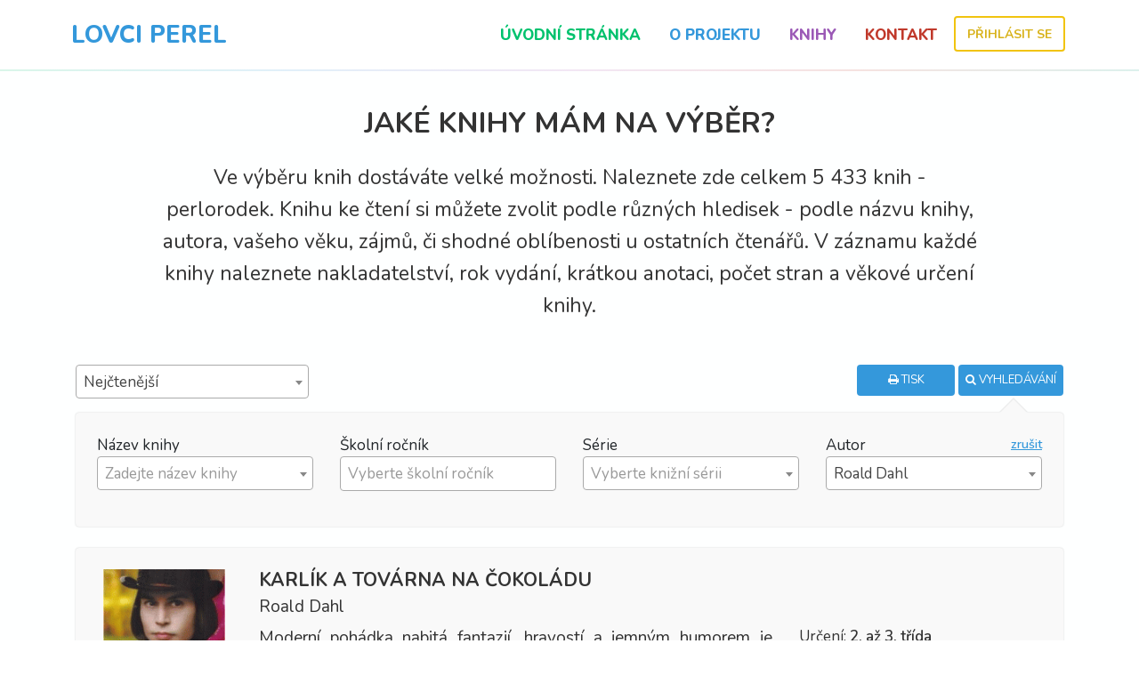

--- FILE ---
content_type: text/html; charset=UTF-8
request_url: https://www.lovciperel.cz/knihy?author=Roald%20Dahl
body_size: 48454
content:
<!DOCTYPE html>
<html lang="cs">
<head>
    <meta charset="utf-8">
    <meta http-equiv="X-UA-Compatible" content="IE=edge">
    <meta name="viewport" content="width=device-width, initial-scale=1">

    <title>Knihy - Lovci Perel</title>

    <link rel="stylesheet" type="text/css" href="/components/css/bootstrap.min.css?v=359">
<link rel="stylesheet" type="text/css" href="/components/css/font-awesome.min.css?v=359">
<link rel="stylesheet" type="text/css" href="/components/css/photoswipe.css?v=359">
<link rel="stylesheet" type="text/css" href="/components/css/default-skin/default-skin.css?v=359">
<link rel="stylesheet" type="text/css" href="/components/css/responsive-calendar.css?v=359">
<link rel="stylesheet" type="text/css" href="/components/css/select2.min.css?v=359">
<link rel="stylesheet" type="text/css" href="/components/css/sweet-alert.css?v=359">
<link rel="stylesheet" type="text/css" href="/components/css/checkboxes.css?v=359">
<link rel="stylesheet" type="text/css" href="/components/css/toastr.min.css?v=359">
<link rel="stylesheet" type="text/css" href="/components/css/main.css?v=359">

<!-- HTML5 shim and Respond.js for IE8 support of HTML5 elements and media queries -->
<!--[if lt IE 9]>
<script src="https://oss.maxcdn.com/html5shiv/3.7.2/html5shiv.min.js"></script>
<script src="https://oss.maxcdn.com/respond/1.4.2/respond.min.js"></script>
<![endif]-->        <meta name="description" content="Hra Lovci perel mění čtení v dobrodružství a z práce s knihou dělá zábavu. Lovci perel jsou osvědčený projekt, který motivuje děti ke čtení.">
<meta name="og:description" content="Hra Lovci perel mění čtení v dobrodružství a z práce s knihou dělá zábavu. Lovci perel jsou osvědčený projekt, který motivuje děti ke čtení.">
<meta property="og:image" content="https://www.lovciperel.cz/components/img/favicons/favicon-300.png">
<meta property="og:image:width" content="300">
<meta property="og:image:height" content="300">
<meta property="og:url" content="https://www.lovciperel.cz/knihy">

    
    <link rel="apple-touch-icon-precomposed" sizes="57x57" href="/components/img/favicons/apple-touch-icon-57x57.png?v=359"/>
    <link rel="apple-touch-icon-precomposed" sizes="114x114" href="/components/img/favicons/apple-touch-icon-114x114.png?v=359"/>
    <link rel="apple-touch-icon-precomposed" sizes="72x72" href="/components/img/favicons/apple-touch-icon-72x72.png?v=359"/>
    <link rel="apple-touch-icon-precomposed" sizes="144x144" href="/components/img/favicons/apple-touch-icon-144x144.png?v=359"/>
    <link rel="apple-touch-icon-precomposed" sizes="60x60" href="/components/img/favicons/apple-touch-icon-60x60.png?v=359"/>
    <link rel="apple-touch-icon-precomposed" sizes="120x120" href="/components/img/favicons/apple-touch-icon-120x120.png?v=359"/>
    <link rel="apple-touch-icon-precomposed" sizes="76x76" href="/components/img/favicons/apple-touch-icon-76x76.png?v=359"/>
    <link rel="apple-touch-icon-precomposed" sizes="152x152" href="/components/img/favicons/apple-touch-icon-152x152.png?v=359"/>
    <link rel="icon" type="image/png" href="/components/img/favicons/favicon-196x196.png?v=359" sizes="196x196"/>
    <link rel="icon" type="image/png" href="/components/img/favicons/favicon-96x96.png?v=359" sizes="96x96"/>
    <link rel="icon" type="image/png" href="/components/img/favicons/favicon-32x32.png?v=359" sizes="32x32"/>
    <link rel="icon" type="image/png" href="/components/img/favicons/favicon-16x16.png?v=359" sizes="16x16"/>
    <link rel="icon" type="image/png" href="/components/img/favicons/favicon-128.png?v=359" sizes="128x128"/>

</head>
<body>


<div id="ie-warning" style="display: none; position: fixed;z-index: 9999999;color: red; background-color: white;width: 100%; text-align: center">
    <p class="red font-weight-7 size-normal">
        <span class="fa fa-warning"></span> UPOZORNĚNÍ - Používáte zastaralý a nepodporovaný prohlížeč. Webové stránky nemusí fungovat správně!
    </p>
</div>



        <nav class="navbar navbar-light navbar-expand-lg fixed-top default-colored">
            <div class="container m-0 m-md-auto" style="z-index: 1; position: relative">
                <div class="container p-md-0 w-auto width100-tablet">
                    <a class="navbar-brand" href="/index">
                        Lovci Perel                    </a>
                    <button class="navbar-toggler m-2" type="button" data-toggle="collapse" data-target="#navbarSupportedContent" aria-controls="navbarSupportedContent" aria-expanded="false" aria-label="Toggle navigation">
                        <span class="navbar-toggler-icon"></span>
                    </button>
                </div>

                <div class="collapse navbar-collapse" id="navbarSupportedContent">
                    <ul class="container navbar-nav mx-auto mr-lg-0 w-auto pr-0">
                        <li  class="nav-item">
                            <a href="/index" class="">Úvodní stránka</a>
                        </li>
                        <li  class="nav-item">
                            <a href="/o-projektu" class="">O projektu</a>
                        </li>
                        <li  class="nav-item">
                            <a href="/knihy" class="">Knihy</a>
                        </li>
                        <li  class="nav-item">
                            <a href="/kontakt" class="">Kontakt</a>
                        </li>
                        <li class="nav-item">
                                                            <a href="/login" class="btn btn-default btn-small btn-default-yellow">Přihlásit se</a>
                                                    </li>
                    </ul>
                </div>
            </div>
        </nav>
    <div class="content">
    <div>
        <div class="container content-box">
            <div class="row clearfix">
                <div class="col-xl-10 offset-xl-1 text-center">
                                        <h1 class="mb-4">Jaké knihy mám na výběr?</h1>
                    <p class="size-big">
                        Ve výběru knih dostáváte velké možnosti. Naleznete zde celkem 5 433 knih - perlorodek. Knihu ke čtení si můžete zvolit podle různých hledisek - podle názvu knihy, autora, vašeho věku, zájmů, či shodné oblíbenosti u ostatních čtenářů. V záznamu každé knihy naleznete nakladatelství, rok vydání, krátkou anotaci, počet stran a věkové určení knihy.                    </p>
                </div>
            </div>

            <div class="text-left row clearfix mt-5">
                <div class="col-md-6 col-12 d-none d-md-block">
                    <form action="https://www.lovciperel.cz/knihy" method="get" class="clearfix" accept-charset="utf-8">
                        <div class="row clearfix">
                            <div class="col-md-6 mr-auto pr-2">
                                <select name="sort" id="sort" class="form-control select2-hidden-accessible" tabindex="-1" aria-hidden="true" onchange="this.form.submit()">
                                                                        <option selected="selected" value="most_read">Nejčtenější</option>
                                    <option  value="newest">Nejnovější</option>
                                    <option  value="title">Název knihy (A-Z)</option>
                                    <option  value="author">Autor (A-Z)</option>
                                </select>
                            </div>
                                                    </div>
                        <input type="hidden" name="book" value="">
                        <input type="hidden" name="series" value="">
                        <input type="hidden" name="author" value="Roald Dahl">
                                            </form>
                </div>
                <div class="col-md-6 col-12 pull-right text-center text-md-right">
                    <a class="btn btn-default btn-default-blue btn-small width50-mobile d-inline-block" id="print-page" href="javascript:void(0)"><i class="fa fa-print"></i> Tisk</a>
                    <a class="btn btn-default btn-default-blue btn-small width50-mobile d-inline-block" onclick="$('#search-box').toggle()" href="javascript:void(0)"><i class="fa fa-search"></i> Vyhledávání</a>
                </div>
            </div>

            <div class="text-left box-shadow border-radius p-4 mt-3" style="" id="search-box">
                <form action="https://www.lovciperel.cz/knihy" method="get" class="clearfix" id="search-form" accept-charset="utf-8">
                    <input type="hidden" name="sort" value="most_read">
                    <div class="clearfix row">
                        <div class="col-12 col-sm-6 col-md-3 mb-3">
                            <label class="mb-0">Název knihy</label>
                                                        <select onchange="this.form.submit()" name="book" id="book" class="form-control" data-placeholder="Zadejte název knihy">
                                <option></option>
                                                            </select>
                        </div>
                        <div class="col-12 col-sm-6 col-md-3 mb-3">
                            <label class="mb-0">Školní ročník</label>
                                                        <select onchange="this.form.submit()" multiple="multiple" name="class[]" id="class" class="form-control" data-placeholder="Vyberte školní ročník">
                                <option></option>
                                                                    <option  value="0">Předškolní</option>
                                                                    <option  value="1">1. třída</option>
                                                                    <option  value="2">2. třída</option>
                                                                    <option  value="3">3. třída</option>
                                                                    <option  value="4">4. třída</option>
                                                                    <option  value="5">5. třída</option>
                                                                    <option  value="6">6. třída</option>
                                                                    <option  value="7">7. třída</option>
                                                                    <option  value="8">8. třída</option>
                                                                    <option  value="9">9. třída</option>
                                                            </select>
                        </div>
                        <div class="col-12 col-sm-6 col-md-3 mb-3">
                            <label class="mb-0">Série</label>
                                                        <select onchange="this.form.submit()" name="series" id="series" class="form-control" data-placeholder="Vyberte knižní sérii">
                                <option></option>
                                                                        <option  value="&">&</option>
                                                                            <option  value=",">,</option>
                                                                            <option  value="01. srpna">01. srpna</option>
                                                                            <option  value="1">1</option>
                                                                            <option  value="100% andělé">100% andělé</option>
                                                                            <option  value="Abarat">Abarat</option>
                                                                            <option  value="Abraka babra">Abraka babra</option>
                                                                            <option  value="Agáta & Doktor Lupa">Agáta & Doktor Lupa</option>
                                                                            <option  value="Agáta a doktor Lupa">Agáta a doktor Lupa</option>
                                                                            <option  value="Agent v kapse">Agent v kapse</option>
                                                                            <option  value="Agentura Pendergast">Agentura Pendergast</option>
                                                                            <option  value="Agnes">Agnes</option>
                                                                            <option  value="Agus a příšerky">Agus a příšerky</option>
                                                                            <option  value="Akademie jednorožců">Akademie jednorožců</option>
                                                                            <option  value="Alchymistova šifra">Alchymistova šifra</option>
                                                                            <option  value="Alea, dívka moře">Alea, dívka moře</option>
                                                                            <option  value="Alea, dívka moře / Alea, dievča mora">Alea, dívka moře / Alea, dievča mora</option>
                                                                            <option  value="Alenka z planety Země">Alenka z planety Země</option>
                                                                            <option  value="Alex Rider">Alex Rider</option>
                                                                            <option  value="Alexa - Cvičitelka koní">Alexa - Cvičitelka koní</option>
                                                                            <option  value="Alexa – Cvičitelka koní">Alexa – Cvičitelka koní</option>
                                                                            <option  value="Alice a ...">Alice a ...</option>
                                                                            <option  value="Alisik">Alisik</option>
                                                                            <option  value="Allie Finklová: Holčičí pravidla">Allie Finklová: Holčičí pravidla</option>
                                                                            <option  value="Amálie Zubatá">Amálie Zubatá</option>
                                                                            <option  value="Amélie">Amélie</option>
                                                                            <option  value="Amélie a ...">Amélie a ...</option>
                                                                            <option  value="Amulet">Amulet</option>
                                                                            <option  value="Anča a Pepík">Anča a Pepík</option>
                                                                            <option  value="Anča a Pepík (komiks)">Anča a Pepík (komiks)</option>
                                                                            <option  value="Anděl koní - knižní řada">Anděl koní - knižní řada</option>
                                                                            <option  value="Andělé noci">Andělé noci</option>
                                                                            <option  value="Anna ze Zeleného domu">Anna ze Zeleného domu</option>
                                                                            <option  value="Apollónův pád / Apolónov pád">Apollónův pád / Apolónov pád</option>
                                                                            <option  value="Arabela">Arabela</option>
                                                                            <option  value="Archa zvířat">Archa zvířat</option>
                                                                            <option  value="Archeologické kroniky">Archeologické kroniky</option>
                                                                            <option  value="Arila">Arila</option>
                                                                            <option  value="Aristokratka">Aristokratka</option>
                                                                            <option  value="Aristoteles a Dante">Aristoteles a Dante</option>
                                                                            <option  value="Artefakt moci">Artefakt moci</option>
                                                                            <option  value="Asterixova dobrodružství">Asterixova dobrodružství</option>
                                                                            <option  value="Ať žijí štěňata!">Ať žijí štěňata!</option>
                                                                            <option  value="Babička drsňačka / Babka gaunerka">Babička drsňačka / Babka gaunerka</option>
                                                                            <option  value="Báječná Florentýna">Báječná Florentýna</option>
                                                                            <option  value="Báječný domov">Báječný domov</option>
                                                                            <option  value="Bájná pokladnice profesora Brownstona">Bájná pokladnice profesora Brownstona</option>
                                                                            <option  value="Baletní střevíčky">Baletní střevíčky</option>
                                                                            <option  value="Bambusová říše">Bambusová říše</option>
                                                                            <option  value="Bára">Bára</option>
                                                                            <option  value="Bára krotí...">Bára krotí...</option>
                                                                            <option  value="Barry Trappney">Barry Trappney</option>
                                                                            <option  value="Bart Simpson">Bart Simpson</option>
                                                                            <option  value="Bartimaeova trilogie">Bartimaeova trilogie</option>
                                                                            <option  value="Básník v báglu">Básník v báglu</option>
                                                                            <option  value="Bazar">Bazar</option>
                                                                            <option  value="Bear Grylls">Bear Grylls</option>
                                                                            <option  value="Beast Quest">Beast Quest</option>
                                                                            <option  value="Béďa Bouchač zasahuje">Béďa Bouchač zasahuje</option>
                                                                            <option  value="Between the Lines">Between the Lines</option>
                                                                            <option  value="Bezdomovci">Bezdomovci</option>
                                                                            <option  value="Bibi a Bubi">Bibi a Bubi</option>
                                                                            <option  value="Billie a Aladin">Billie a Aladin</option>
                                                                            <option  value="Blázen do koní">Blázen do koní</option>
                                                                            <option  value="Bláznivé příhody Edy Nerudy">Bláznivé příhody Edy Nerudy</option>
                                                                            <option  value="Bohové Olympu">Bohové Olympu</option>
                                                                            <option  value="Bořík">Bořík</option>
                                                                            <option  value="Bratrstvo">Bratrstvo</option>
                                                                            <option  value="Brumla a Remcík">Brumla a Remcík</option>
                                                                            <option  value="Brumla a Remcík / Králik a medvedica">Brumla a Remcík / Králik a medvedica</option>
                                                                            <option  value="Bubáček">Bubáček</option>
                                                                            <option  value="Čarodějka a čaroděj">Čarodějka a čaroděj</option>
                                                                            <option  value="Čarodějka Winnie">Čarodějka Winnie</option>
                                                                            <option  value="Čarodějka z Turlinghamu">Čarodějka z Turlinghamu</option>
                                                                            <option  value="Čarodějky z jezdecké školy">Čarodějky z jezdecké školy</option>
                                                                            <option  value="Čarodějnice školou povinné">Čarodějnice školou povinné</option>
                                                                            <option  value="Čarodol">Čarodol</option>
                                                                            <option  value="Čarohvozd">Čarohvozd</option>
                                                                            <option  value="Čarokrásné knihkupectví">Čarokrásné knihkupectví</option>
                                                                            <option  value="Čarovní jednorožci">Čarovní jednorožci</option>
                                                                            <option  value="Čas mezi námi">Čas mezi námi</option>
                                                                            <option  value="Časodějové">Časodějové</option>
                                                                            <option  value="Časodějové / Časodejovia">Časodějové / Časodejovia</option>
                                                                            <option  value="Cat Ninja">Cat Ninja</option>
                                                                            <option  value="Černý hřebec">Černý hřebec</option>
                                                                            <option  value="Čert Zbrklík">Čert Zbrklík</option>
                                                                            <option  value="Čertice Andělka">Čertice Andělka</option>
                                                                            <option  value="Čertík Bertík">Čertík Bertík</option>
                                                                            <option  value="Cestovní kancelář Divnosvěty / Cestovná agentúra Tajné svety">Cestovní kancelář Divnosvěty / Cestovná agentúra Tajné svety</option>
                                                                            <option  value="Chaos (1)">Chaos (1)</option>
                                                                            <option  value="Chlapec, který pěstoval dráčky">Chlapec, který pěstoval dráčky</option>
                                                                            <option  value="Chmatákovi">Chmatákovi</option>
                                                                            <option  value="Cilka">Cilka</option>
                                                                            <option  value="Clarice Beanová">Clarice Beanová</option>
                                                                            <option  value="Claude">Claude</option>
                                                                            <option  value="Čokoládová holka">Čokoládová holka</option>
                                                                            <option  value="Cool Girl">Cool Girl</option>
                                                                            <option  value="Čtyři a půl kamaráda">Čtyři a půl kamaráda</option>
                                                                            <option  value="Čtyři a půl kamaráda (TV seriál)">Čtyři a půl kamaráda (TV seriál)</option>
                                                                            <option  value="Čtyři kamarádi v akci">Čtyři kamarádi v akci</option>
                                                                            <option  value="Čtyři roční období">Čtyři roční období</option>
                                                                            <option  value="Čtyřlístek">Čtyřlístek</option>
                                                                            <option  value="Čuníkův deník">Čuníkův deník</option>
                                                                            <option  value="Dárce">Dárce</option>
                                                                            <option  value="Darebák David">Darebák David</option>
                                                                            <option  value="Darebákova škola">Darebákova škola</option>
                                                                            <option  value="Davidův dům">Davidův dům</option>
                                                                            <option  value="DC SuperHero Girls">DC SuperHero Girls</option>
                                                                            <option  value="Dcera čarodějky">Dcera čarodějky</option>
                                                                            <option  value="Dcery světla a temnoty">Dcery světla a temnoty</option>
                                                                            <option  value="Death Note">Death Note</option>
                                                                            <option  value="Deklarace">Deklarace</option>
                                                                            <option  value="Deltora - Země nestvůr a kouzel">Deltora - Země nestvůr a kouzel</option>
                                                                            <option  value="Deltora II">Deltora II</option>
                                                                            <option  value="Deltora III">Deltora III</option>
                                                                            <option  value="Deník báječného kamaráda / Denník skvelého kamoša">Deník báječného kamaráda / Denník skvelého kamoša</option>
                                                                            <option  value="Deník malé blondýnky">Deník malé blondýnky</option>
                                                                            <option  value="Deník malého Minecrafťáka">Deník malého Minecrafťáka</option>
                                                                            <option  value="Deník malého poseroutky">Deník malého poseroutky</option>
                                                                            <option  value="Deník malého poseroutky / Denník odvážneho bojka">Deník malého poseroutky / Denník odvážneho bojka</option>
                                                                            <option  value="Deník malého poseroutky/Denník odvážneho bojka">Deník malého poseroutky/Denník odvážneho bojka</option>
                                                                            <option  value="Deník mimoňky">Deník mimoňky</option>
                                                                            <option  value="Deník mimoňky / Nikkine denníky">Deník mimoňky / Nikkine denníky</option>
                                                                            <option  value="Deník mopse">Deník mopse</option>
                                                                            <option  value="Deník nindži ze šestky">Deník nindži ze šestky</option>
                                                                            <option  value="Deník odhodlané prudilky">Deník odhodlané prudilky</option>
                                                                            <option  value="Deník úúúplně obyčejného upíra">Deník úúúplně obyčejného upíra</option>
                                                                            <option  value="Děsivá věda">Děsivá věda</option>
                                                                            <option  value="Děsivé dějiny">Děsivé dějiny</option>
                                                                            <option  value="Děsivé příběhy">Děsivé příběhy</option>
                                                                            <option  value="Děsivé splynutí">Děsivé splynutí</option>
                                                                            <option  value="Děsivé umění">Děsivé umění</option>
                                                                            <option  value="Děsivý zeměpis">Děsivý zeměpis</option>
                                                                            <option  value="Děsoles">Děsoles</option>
                                                                            <option  value="Detektiv Klubko">Detektiv Klubko</option>
                                                                            <option  value="Detektiv Kvítko">Detektiv Kvítko</option>
                                                                            <option  value="Detektiv Kvítko (2.)">Detektiv Kvítko (2.)</option>
                                                                            <option  value="Detektiv Prdelka">Detektiv Prdelka</option>
                                                                            <option  value="Detektiv Tim &amp; spol.">Detektiv Tim &amp; spol.</option>
                                                                            <option  value="Detektivní kancelář Junior">Detektivní kancelář Junior</option>
                                                                            <option  value="Detektivní kancelář Lasse&amp;Maja">Detektivní kancelář Lasse&amp;Maja</option>
                                                                            <option  value="Detektivní kancelář Lasse&Maja">Detektivní kancelář Lasse&Maja</option>
                                                                            <option  value="Detektivní kancelář Podkova">Detektivní kancelář Podkova</option>
                                                                            <option  value="Detektivní kancelář Veverčáka Alfréda">Detektivní kancelář Veverčáka Alfréda</option>
                                                                            <option  value="Detektivové">Detektivové</option>
                                                                            <option  value="Detektivové z půdy / Detektívi z dvora">Detektivové z půdy / Detektívi z dvora</option>
                                                                            <option  value="Děti Rudého krále">Děti Rudého krále</option>
                                                                            <option  value="Děti víl">Děti víl</option>
                                                                            <option  value="Děti z Bullerbynu">Děti z Bullerbynu</option>
                                                                            <option  value="Děti z Novy">Děti z Novy</option>
                                                                            <option  value="Devadesátka">Devadesátka</option>
                                                                            <option  value="DIMILY">DIMILY</option>
                                                                            <option  value="Disgardium">Disgardium</option>
                                                                            <option  value="Disney Na vlásku">Disney Na vlásku</option>
                                                                            <option  value="Dítě útesů">Dítě útesů</option>
                                                                            <option  value="Dívčí tajemství">Dívčí tajemství</option>
                                                                            <option  value="Dívka jménem Willow">Dívka jménem Willow</option>
                                                                            <option  value="Dívky v sedle">Dívky v sedle</option>
                                                                            <option  value="Dívky v sedlech">Dívky v sedlech</option>
                                                                            <option  value="Divočarka">Divočarka</option>
                                                                            <option  value="Divoška Lilly">Divoška Lilly</option>
                                                                            <option  value="Divotvůrce">Divotvůrce</option>
                                                                            <option  value="Dobrodružné výpravy do minulosti">Dobrodružné výpravy do minulosti</option>
                                                                            <option  value="Dobrodružství">Dobrodružství</option>
                                                                            <option  value="Dobrodružství Hildy">Dobrodružství Hildy</option>
                                                                            <option  value="Dobrodružství Minecraftu">Dobrodružství Minecraftu</option>
                                                                            <option  value="Dobrodružství na koni">Dobrodružství na koni</option>
                                                                            <option  value="Dobrodružství Rychlé Veverky">Dobrodružství Rychlé Veverky</option>
                                                                            <option  value="Dobrodružství Rychlé Veverky (2.)">Dobrodružství Rychlé Veverky (2.)</option>
                                                                            <option  value="Dobrodružství Setha Seppiho">Dobrodružství Setha Seppiho</option>
                                                                            <option  value="Dobrodružství Stromovic dvojčat">Dobrodružství Stromovic dvojčat</option>
                                                                            <option  value="Dobrodružství strýčka Ludvíka">Dobrodružství strýčka Ludvíka</option>
                                                                            <option  value="Dobrodružství v psím hotelu">Dobrodružství v psím hotelu</option>
                                                                            <option  value="Dobrodružství z Klárova">Dobrodružství z Klárova</option>
                                                                            <option  value="Dobrodružství z Regal Academy">Dobrodružství z Regal Academy</option>
                                                                            <option  value="Dogman">Dogman</option>
                                                                            <option  value="Doktor Proktor">Doktor Proktor</option>
                                                                            <option  value="Doktorka Plyšáková">Doktorka Plyšáková</option>
                                                                            <option  value="Dopisy ztraceným">Dopisy ztraceným</option>
                                                                            <option  value="Dorka">Dorka</option>
                                                                            <option  value="Dračí dcera">Dračí dcera</option>
                                                                            <option  value="Dračí meč">Dračí meč</option>
                                                                            <option  value="Dračí nezbedové">Dračí nezbedové</option>
                                                                            <option  value="Dračí oči">Dračí oči</option>
                                                                            <option  value="Dračí srdce">Dračí srdce</option>
                                                                            <option  value="Dračí srdce (A. Galán)">Dračí srdce (A. Galán)</option>
                                                                            <option  value="Dračí srdce / Dračí meč">Dračí srdce / Dračí meč</option>
                                                                            <option  value="Drahokamové víly">Drahokamové víly</option>
                                                                            <option  value="Drahokamy">Drahokamy</option>
                                                                            <option  value="Drakobijecká akademie">Drakobijecká akademie</option>
                                                                            <option  value="Drakobijecká akademie / Akadémia drakobijcov">Drakobijecká akademie / Akadémia drakobijcov</option>
                                                                            <option  value="Drazí zesnulí">Drazí zesnulí</option>
                                                                            <option  value="Dubánek">Dubánek</option>
                                                                            <option  value="Ducháčkovic rodina">Ducháčkovic rodina</option>
                                                                            <option  value="Dům fúrií">Dům fúrií</option>
                                                                            <option  value="Dům myšek">Dům myšek</option>
                                                                            <option  value="Dům na stromě">Dům na stromě</option>
                                                                            <option  value="Dusty">Dusty</option>
                                                                            <option  value="Dvě z jednoho těsta">Dvě z jednoho těsta</option>
                                                                            <option  value="Dvojčata v akci">Dvojčata v akci</option>
                                                                            <option  value="Elena">Elena</option>
                                                                            <option  value="Eliáš (Veronika Krištofová)">Eliáš (Veronika Krištofová)</option>
                                                                            <option  value="Eliška">Eliška</option>
                                                                            <option  value="Ella a její deníky">Ella a její deníky</option>
                                                                            <option  value="Elvíra, strašidlo z kontejneru">Elvíra, strašidlo z kontejneru</option>
                                                                            <option  value="Elyonova země">Elyonova země</option>
                                                                            <option  value="Ema a jednorožec">Ema a jednorožec</option>
                                                                            <option  value="Ema a její kouzelná zoo">Ema a její kouzelná zoo</option>
                                                                            <option  value="Ema a její kouzelná zoo / Zara a jej Záchranná ZOO">Ema a její kouzelná zoo / Zara a jej Záchranná ZOO</option>
                                                                            <option  value="Emil a upíři">Emil a upíři</option>
                                                                            <option  value="Emily">Emily</option>
                                                                            <option  value="Emily Pírková">Emily Pírková</option>
                                                                            <option  value="Emily Vichrná  (Emily Windsnapová)">Emily Vichrná  (Emily Windsnapová)</option>
                                                                            <option  value="Emily Vichrná / Emily Windsnapová">Emily Vichrná / Emily Windsnapová</option>
                                                                            <option  value="Empyreum">Empyreum</option>
                                                                            <option  value="Enola Holmesová">Enola Holmesová</option>
                                                                            <option  value="Eona">Eona</option>
                                                                            <option  value="Erilian">Erilian</option>
                                                                            <option  value="Escarlatina">Escarlatina</option>
                                                                            <option  value="Ever After High">Ever After High</option>
                                                                            <option  value="Evoluce">Evoluce</option>
                                                                            <option  value="Expedice Kolumbus">Expedice Kolumbus</option>
                                                                            <option  value="Fantómova Ada">Fantómova Ada</option>
                                                                            <option  value="Feralové">Feralové</option>
                                                                            <option  value="Filín Fidla">Filín Fidla</option>
                                                                            <option  value="Fiorella">Fiorella</option>
                                                                            <option  value="Flavia Gemina">Flavia Gemina</option>
                                                                            <option  value="Fotbaláci">Fotbaláci</option>
                                                                            <option  value="Fotbalové superhvězdy">Fotbalové superhvězdy</option>
                                                                            <option  value="Fotbaloví divoši">Fotbaloví divoši</option>
                                                                            <option  value="Frajer Ferda">Frajer Ferda</option>
                                                                            <option  value="Franklin">Franklin</option>
                                                                            <option  value="Frankův kouzelný fotbal">Frankův kouzelný fotbal</option>
                                                                            <option  value="Frantík Lebeda">Frantík Lebeda</option>
                                                                            <option  value="Fredy - Největší strašpytel">Fredy - Největší strašpytel</option>
                                                                            <option  value="Gameknight999">Gameknight999</option>
                                                                            <option  value="Geomantská trilogie">Geomantská trilogie</option>
                                                                            <option  value="Gerda">Gerda</option>
                                                                            <option  value="Ghostgirl">Ghostgirl</option>
                                                                            <option  value="Girl Online">Girl Online</option>
                                                                            <option  value="GO! – Gang odvážných">GO! – Gang odvážných</option>
                                                                            <option  value="Goblini">Goblini</option>
                                                                            <option  value="Griša">Griša</option>
                                                                            <option  value="Gump">Gump</option>
                                                                            <option  value="H2O">H2O</option>
                                                                            <option  value="Hádanka">Hádanka</option>
                                                                            <option  value="Hafani 001!">Hafani 001!</option>
                                                                            <option  value="Hamish">Hamish</option>
                                                                            <option  value="Hanka vs. historie">Hanka vs. historie</option>
                                                                            <option  value="Harry Potter">Harry Potter</option>
                                                                            <option  value="Harry Potter (doplňkové publikace)">Harry Potter (doplňkové publikace)</option>
                                                                            <option  value="Hedvika">Hedvika</option>
                                                                            <option  value="Hercule Poirot">Hercule Poirot</option>
                                                                            <option  value="Hetty Feather">Hetty Feather</option>
                                                                            <option  value="Hex Hall">Hex Hall</option>
                                                                            <option  value="Hilda">Hilda</option>
                                                                            <option  value="Hilda (komiks)">Hilda (komiks)</option>
                                                                            <option  value="Hledači pokladů trojčata">Hledači pokladů trojčata</option>
                                                                            <option  value="Hodina duchů">Hodina duchů</option>
                                                                            <option  value="Holky na stopě">Holky na stopě</option>
                                                                            <option  value="Holky na vodítku">Holky na vodítku</option>
                                                                            <option  value="Holubí letka">Holubí letka</option>
                                                                            <option  value="Hopsalka Skřivánková">Hopsalka Skřivánková</option>
                                                                            <option  value="Horká & Stopa, detektivní kancelář">Horká & Stopa, detektivní kancelář</option>
                                                                            <option  value="Hororová čítanka">Hororová čítanka</option>
                                                                            <option  value="Hororové příběhy">Hororové příběhy</option>
                                                                            <option  value="Horory na dobrou noc">Horory na dobrou noc</option>
                                                                            <option  value="Horror School">Horror School</option>
                                                                            <option  value="Horseland">Horseland</option>
                                                                            <option  value="Hoši od Bobří řeky">Hoši od Bobří řeky</option>
                                                                            <option  value="Hotel pro psy">Hotel pro psy</option>
                                                                            <option  value="Hotel u zvířátek">Hotel u zvířátek</option>
                                                                            <option  value="Hotel Winterhouse">Hotel Winterhouse</option>
                                                                            <option  value="Howlův zámek">Howlův zámek</option>
                                                                            <option  value="Hra lží">Hra lží</option>
                                                                            <option  value="Hraničářův učeň">Hraničářův učeň</option>
                                                                            <option  value="Hraničářův učeň - První roky">Hraničářův učeň - První roky</option>
                                                                            <option  value="Hraničářův učeň / Hraničiarov učeň">Hraničářův učeň / Hraničiarov učeň</option>
                                                                            <option  value="Hrdinové z Dračí ulice">Hrdinové z Dračí ulice</option>
                                                                            <option  value="Hrůza zaručena">Hrůza zaručena</option>
                                                                            <option  value="Hunger Games">Hunger Games</option>
                                                                            <option  value="Husí kůže">Husí kůže</option>
                                                                            <option  value="Husí kůže - Děsivé storky">Husí kůže - Děsivé storky</option>
                                                                            <option  value="Hvězdní rytíři">Hvězdní rytíři</option>
                                                                            <option  value="Hvězdný prach">Hvězdný prach</option>
                                                                            <option  value="Indián Umpa-Pa">Indián Umpa-Pa</option>
                                                                            <option  value="Inkoustový svět">Inkoustový svět</option>
                                                                            <option  value="Isabela">Isabela</option>
                                                                            <option  value="Já a banda">Já a banda</option>
                                                                            <option  value="Já, Jůtuber">Já, Jůtuber</option>
                                                                            <option  value="Jak si vycvičit rodiče">Jak si vycvičit rodiče</option>
                                                                            <option  value="Jak…">Jak…</option>
                                                                            <option  value="Jasmína lovkyně záhad - Deník">Jasmína lovkyně záhad - Deník</option>
                                                                            <option  value="Jasmína, lovkyně záhad - deník">Jasmína, lovkyně záhad - deník</option>
                                                                            <option  value="Jednorožci / Skandar">Jednorožci / Skandar</option>
                                                                            <option  value="Jednorožci z tajné stáje">Jednorožci z tajné stáje</option>
                                                                            <option  value="Jeho temné esence">Jeho temné esence</option>
                                                                            <option  value="Její Výsost Sofie">Její Výsost Sofie</option>
                                                                            <option  value="Jen počkej!">Jen počkej!</option>
                                                                            <option  value="Jess Jordanová">Jess Jordanová</option>
                                                                            <option  value="Jessica se nedá">Jessica se nedá</option>
                                                                            <option  value="Jezdecká akademie">Jezdecká akademie</option>
                                                                            <option  value="Jezevec Chrujda">Jezevec Chrujda</option>
                                                                            <option  value="Jirkova dobrodružství">Jirkova dobrodružství</option>
                                                                            <option  value="Jirkova vesmírná dobrodružství / Gregorové vesmírne dobrodružstvá">Jirkova vesmírná dobrodružství / Gregorové vesmírne dobrodružstvá</option>
                                                                            <option  value="Johnny">Johnny</option>
                                                                            <option  value="Julie">Julie</option>
                                                                            <option  value="Julie a...">Julie a...</option>
                                                                            <option  value="Julinka">Julinka</option>
                                                                            <option  value="Julinka a její zvířátka">Julinka a její zvířátka</option>
                                                                            <option  value="Julinka a její zvířátka / Julinka - malá zverolekárka">Julinka a její zvířátka / Julinka - malá zverolekárka</option>
                                                                            <option  value="Justin Time">Justin Time</option>
                                                                            <option  value="Kája">Kája</option>
                                                                            <option  value="Kája + Oliva">Kája + Oliva</option>
                                                                            <option  value="Kája, super frája">Kája, super frája</option>
                                                                            <option  value="Kamarádi z lesa">Kamarádi z lesa</option>
                                                                            <option  value="Kamarádi z Medového lesa">Kamarádi z Medového lesa</option>
                                                                            <option  value="Kamarádky kouzelných zvířátek">Kamarádky kouzelných zvířátek</option>
                                                                            <option  value="Kamarádky ze zámku">Kamarádky ze zámku</option>
                                                                            <option  value="Kamilka">Kamilka</option>
                                                                            <option  value="Kamo">Kamo</option>
                                                                            <option  value="Kapitán Bombarďák">Kapitán Bombarďák</option>
                                                                            <option  value="Karlík a továrna na čokoládu                                                        &l">Karlík a továrna na čokoládu                                                        &l</option>
                                                                            <option  value="Káťa a Škubánek">Káťa a Škubánek</option>
                                                                            <option  value="Káťa Líbezná">Káťa Líbezná</option>
                                                                            <option  value="Katka, Ťapka">Katka, Ťapka</option>
                                                                            <option  value="Kepler62">Kepler62</option>
                                                                            <option  value="Kiko">Kiko</option>
                                                                            <option  value="Klára">Klára</option>
                                                                            <option  value="Klárka">Klárka</option>
                                                                            <option  value="Klementýnka">Klementýnka</option>
                                                                            <option  value="Klobouky z Agarveny">Klobouky z Agarveny</option>
                                                                            <option  value="Klub divných dětí">Klub divných dětí</option>
                                                                            <option  value="Klub nočních můr">Klub nočních můr</option>
                                                                            <option  value="Klub objevitelů / Klub objaviteľov">Klub objevitelů / Klub objaviteľov</option>
                                                                            <option  value="Klub odložených holek / Klub okašlaných holek">Klub odložených holek / Klub okašlaných holek</option>
                                                                            <option  value="Klub stopařů">Klub stopařů</option>
                                                                            <option  value="Klub Tygrů">Klub Tygrů</option>
                                                                            <option  value="Klub záhad">Klub záhad</option>
                                                                            <option  value="Klub záhad: Brána času">Klub záhad: Brána času</option>
                                                                            <option  value="Kluk v kopačkách">Kluk v kopačkách</option>
                                                                            <option  value="Klukům vstup stále zakázán - Klub čarodějek">Klukům vstup stále zakázán - Klub čarodějek</option>
                                                                            <option  value="Klukům vstup zakázán! Jen pro čarodějnice">Klukům vstup zakázán! Jen pro čarodějnice</option>
                                                                            <option  value="Kniha Br">Kniha Br</option>
                                                                            <option  value="Knihovna pana Lemoncella">Knihovna pana Lemoncella</option>
                                                                            <option  value="Knihožrouti">Knihožrouti</option>
                                                                            <option  value="Kočičí válečníci">Kočičí válečníci</option>
                                                                            <option  value="Kočičí válečníci / Klany divých mačiek">Kočičí válečníci / Klany divých mačiek</option>
                                                                            <option  value="Kočičí válečníci: Nové proroctví">Kočičí válečníci: Nové proroctví</option>
                                                                            <option  value="Kočičí válečníci: Síla tří">Kočičí válečníci: Síla tří</option>
                                                                            <option  value="Kočka vs. pes">Kočka vs. pes</option>
                                                                            <option  value="Komiksová série Malý princ">Komiksová série Malý princ</option>
                                                                            <option  value="Komisař Vrťapka detektivní příběhy">Komisař Vrťapka detektivní příběhy</option>
                                                                            <option  value="Konyvran">Konyvran</option>
                                                                            <option  value="Kouzelná Beruška a Černý kocour">Kouzelná Beruška a Černý kocour</option>
                                                                            <option  value="Kouzelná třída">Kouzelná třída</option>
                                                                            <option  value="Kouzelné koťátko">Kouzelné koťátko</option>
                                                                            <option  value="Kouzelné ptačí království">Kouzelné ptačí království</option>
                                                                            <option  value="Kouzelné štěňátko">Kouzelné štěňátko</option>
                                                                            <option  value="Kouzelní koníci">Kouzelní koníci</option>
                                                                            <option  value="Kouzelní poníci">Kouzelní poníci</option>
                                                                            <option  value="Kouzelníci z pradávna">Kouzelníci z pradávna</option>
                                                                            <option  value="Kouzelný atlas Putování časem / Dobrodružné výpravy do minulosti">Kouzelný atlas Putování časem / Dobrodružné výpravy do minulosti</option>
                                                                            <option  value="Kouzelný hrad">Kouzelný hrad</option>
                                                                            <option  value="Kouzelný jednorožec">Kouzelný jednorožec</option>
                                                                            <option  value="Kouzelný králíček">Kouzelný králíček</option>
                                                                            <option  value="Kouzelný strom">Kouzelný strom</option>
                                                                            <option  value="Kouzla Jednorožců">Kouzla Jednorožců</option>
                                                                            <option  value="Kouzla vzhůru nohama">Kouzla vzhůru nohama</option>
                                                                            <option  value="kouzlený jednorožec">kouzlený jednorožec</option>
                                                                            <option  value="Královna Tearlingu">Královna Tearlingu</option>
                                                                            <option  value="Království poníků">Království poníků</option>
                                                                            <option  value="Křídla & spol.">Křídla & spol.</option>
                                                                            <option  value="Křišťály moci">Křišťály moci</option>
                                                                            <option  value="Křiváci">Křiváci</option>
                                                                            <option  value="Kronika Cartera Kanea">Kronika Cartera Kanea</option>
                                                                            <option  value="Kronika kambionů">Kronika kambionů</option>
                                                                            <option  value="Kronika lesa">Kronika lesa</option>
                                                                            <option  value="Kronika rodu Spiderwicků">Kronika rodu Spiderwicků</option>
                                                                            <option  value="Kronika rodu Spiderwicků a co bylo potom">Kronika rodu Spiderwicků a co bylo potom</option>
                                                                            <option  value="Kroniky Drakeových">Kroniky Drakeových</option>
                                                                            <option  value="Kroniky hladového města">Kroniky hladového města</option>
                                                                            <option  value="Kroniky prachu">Kroniky prachu</option>
                                                                            <option  value="Kroniky Prydainu">Kroniky Prydainu</option>
                                                                            <option  value="Kroniky Světakraje">Kroniky Světakraje</option>
                                                                            <option  value="Kroniky Wardstone">Kroniky Wardstone</option>
                                                                            <option  value="Kruhy magie">Kruhy magie</option>
                                                                            <option  value="Krvavá romance">Krvavá romance</option>
                                                                            <option  value="Krysáci">Krysáci</option>
                                                                            <option  value="Kuba &amp; Osvald">Kuba &amp; Osvald</option>
                                                                            <option  value="Kulíkov">Kulíkov</option>
                                                                            <option  value="Kůň a já">Kůň a já</option>
                                                                            <option  value="Kůň za dolar">Kůň za dolar</option>
                                                                            <option  value="Labyrint">Labyrint</option>
                                                                            <option  value="Láska & gelato">Láska & gelato</option>
                                                                            <option  value="Laura">Laura</option>
                                                                            <option  value="Lední medvídek">Lední medvídek</option>
                                                                            <option  value="Ledové království">Ledové království</option>
                                                                            <option  value="Legenda o Kožešince">Legenda o Kožešince</option>
                                                                            <option  value="Legenda o sovích strážcích">Legenda o sovích strážcích</option>
                                                                            <option  value="Legendární tvorové">Legendární tvorové</option>
                                                                            <option  value="Legendy bojových umění">Legendy bojových umění</option>
                                                                            <option  value="Lena Notýsková">Lena Notýsková</option>
                                                                            <option  value="Lena Notýsková (3.díl)">Lena Notýsková (3.díl)</option>
                                                                            <option  value="Lenčiny katastrofy">Lenčiny katastrofy</option>
                                                                            <option  value="Leo & Luky">Leo & Luky</option>
                                                                            <option  value="Léto po maturitě">Léto po maturitě</option>
                                                                            <option  value="Letopisy Narnie">Letopisy Narnie</option>
                                                                            <option  value="Letopisy podzemě">Letopisy podzemě</option>
                                                                            <option  value="Lichožrouti">Lichožrouti</option>
                                                                            <option  value="Lili Větroplaška">Lili Větroplaška</option>
                                                                            <option  value="Lili Větroplaška II">Lili Větroplaška II</option>
                                                                            <option  value="Lili, módní návrhářka">Lili, módní návrhářka</option>
                                                                            <option  value="Lily Větroplaška">Lily Větroplaška</option>
                                                                            <option  value="Lískový les">Lískový les</option>
                                                                            <option  value="Líza & spol.">Líza & spol.</option>
                                                                            <option  value="Líza a spol.">Líza a spol.</option>
                                                                            <option  value="Lockwood & Co.">Lockwood & Co.</option>
                                                                            <option  value="Lovci klíčů">Lovci klíčů</option>
                                                                            <option  value="Lovci orchidejí">Lovci orchidejí</option>
                                                                            <option  value="Lovci pokladů">Lovci pokladů</option>
                                                                            <option  value="Lucifer junior">Lucifer junior</option>
                                                                            <option  value="Luko">Luko</option>
                                                                            <option  value="Lunasterové">Lunasterové</option>
                                                                            <option  value="Lví hlídka">Lví hlídka</option>
                                                                            <option  value="Má to háček">Má to háček</option>
                                                                            <option  value="Macanudo">Macanudo</option>
                                                                            <option  value="Mach a Šebestová">Mach a Šebestová</option>
                                                                            <option  value="Magická zvířata">Magická zvířata</option>
                                                                            <option  value="Magická zvířecí kavárna / Kúzelná zvieracia kaviareň">Magická zvířecí kavárna / Kúzelná zvieracia kaviareň</option>
                                                                            <option  value="Magický domeček">Magický domeček</option>
                                                                            <option  value="Magický expres">Magický expres</option>
                                                                            <option  value="Magický ostrov">Magický ostrov</option>
                                                                            <option  value="Magisterium">Magisterium</option>
                                                                            <option  value="Magisterium (1.)">Magisterium (1.)</option>
                                                                            <option  value="Mája">Mája</option>
                                                                            <option  value="Majda Čmuchalová">Majda Čmuchalová</option>
                                                                            <option  value="Malá baletka">Malá baletka</option>
                                                                            <option  value="Malá místa">Malá místa</option>
                                                                            <option  value="Malá mořská víla">Malá mořská víla</option>
                                                                            <option  value="Malá princezna">Malá princezna</option>
                                                                            <option  value="Malamandr">Malamandr</option>
                                                                            <option  value="Malfuria / Poslední čarodějka">Malfuria / Poslední čarodějka</option>
                                                                            <option  value="Malí lidé, velké sny">Malí lidé, velké sny</option>
                                                                            <option  value="Malý Mikuláš">Malý Mikuláš</option>
                                                                            <option  value="Malý princ (komiks)">Malý princ (komiks)</option>
                                                                            <option  value="Manolito Brejloun">Manolito Brejloun</option>
                                                                            <option  value="Markétka a kouzelná zvířátka">Markétka a kouzelná zvířátka</option>
                                                                            <option  value="Martinka">Martinka</option>
                                                                            <option  value="Máša a Medvěd">Máša a Medvěd</option>
                                                                            <option  value="Matice lidu">Matice lidu</option>
                                                                            <option  value="Maxovy trable">Maxovy trable</option>
                                                                            <option  value="Meč">Meč</option>
                                                                            <option  value="Medovníček">Medovníček</option>
                                                                            <option  value="Medvídek Pú">Medvídek Pú</option>
                                                                            <option  value="Mercedes Thompsonová">Mercedes Thompsonová</option>
                                                                            <option  value="Měsíční kroniky">Měsíční kroniky</option>
                                                                            <option  value="Mezi supy">Mezi supy</option>
                                                                            <option  value="Mia a já">Mia a já</option>
                                                                            <option  value="Michal Kocián">Michal Kocián</option>
                                                                            <option  value="Milla">Milla</option>
                                                                            <option  value="Mimi & Líza">Mimi & Líza</option>
                                                                            <option  value="Mimi &amp; Líza">Mimi &amp; Líza</option>
                                                                            <option  value="Mína a kočky">Mína a kočky</option>
                                                                            <option  value="Minecraft (komiks)">Minecraft (komiks)</option>
                                                                            <option  value="Minecraft Kroniky Woodswordu">Minecraft Kroniky Woodswordu</option>
                                                                            <option  value="Minecraft: Vesnice">Minecraft: Vesnice</option>
                                                                            <option  value="Minipohádky">Minipohádky</option>
                                                                            <option  value="Míša a její malí pacienti / Miška a jej malí pacienti">Míša a její malí pacienti / Miška a jej malí pacienti</option>
                                                                            <option  value="Místo, které znám">Místo, které znám</option>
                                                                            <option  value="Mladý samuraj">Mladý samuraj</option>
                                                                            <option  value="Mlsné medvědí příběhy">Mlsné medvědí příběhy</option>
                                                                            <option  value="Modrožlutí ďáblové">Modrožlutí ďáblové</option>
                                                                            <option  value="Modrý Poťouch">Modrý Poťouch</option>
                                                                            <option  value="Moira">Moira</option>
                                                                            <option  value="Moje hrdinská akademie">Moje hrdinská akademie</option>
                                                                            <option  value="Moje ségra je upír">Moje ségra je upír</option>
                                                                            <option  value="Moje velká tlustá zombí ryba">Moje velká tlustá zombí ryba</option>
                                                                            <option  value="Moji hrdinové">Moji hrdinové</option>
                                                                            <option  value="Monina tlupa">Monina tlupa</option>
                                                                            <option  value="Monster High">Monster High</option>
                                                                            <option  value="Monstrózní memoáry">Monstrózní memoáry</option>
                                                                            <option  value="Mops Peggy">Mops Peggy</option>
                                                                            <option  value="Moře trollů">Moře trollů</option>
                                                                            <option  value="Morgavsa & Morgana">Morgavsa & Morgana</option>
                                                                            <option  value="Morgavsa a Morgana">Morgavsa a Morgana</option>
                                                                            <option  value="Mořské víly">Mořské víly</option>
                                                                            <option  value="Mortina">Mortina</option>
                                                                            <option  value="Mrňaví detektivové">Mrňaví detektivové</option>
                                                                            <option  value="Můj anděl strážný">Můj anděl strážný</option>
                                                                            <option  value="Můj milý deníčku">Můj milý deníčku</option>
                                                                            <option  value="Můj nejhorší školní rok">Můj nejhorší školní rok</option>
                                                                            <option  value="Můj pohádkový slabikář">Můj pohádkový slabikář</option>
                                                                            <option  value="Můj příběh">Můj příběh</option>
                                                                            <option  value="Můj život">Můj život</option>
                                                                            <option  value="Mumini">Mumini</option>
                                                                            <option  value="MYŠINKA: Příběhy ze skříňky">MYŠINKA: Příběhy ze skříňky</option>
                                                                            <option  value="Nahr">Nahr</option>
                                                                            <option  value="Nalouchač">Nalouchač</option>
                                                                            <option  value="Naruto">Naruto</option>
                                                                            <option  value="Naslouchač">Naslouchač</option>
                                                                            <option  value="Nástroje smrti">Nástroje smrti</option>
                                                                            <option  value="Navždycky">Navždycky</option>
                                                                            <option  value="Nejhorší děti na světě">Nejhorší děti na světě</option>
                                                                            <option  value="Nela Náladová">Nela Náladová</option>
                                                                            <option  value="Nelly">Nelly</option>
                                                                            <option  value="Nemocnice pro zvířátka">Nemocnice pro zvířátka</option>
                                                                            <option  value="Neoficiální hráčovo dobrodružství">Neoficiální hráčovo dobrodružství</option>
                                                                            <option  value="Neoficiální megakomiks ze světa Minecraftu">Neoficiální megakomiks ze světa Minecraftu</option>
                                                                            <option  value="Neotvírat!">Neotvírat!</option>
                                                                            <option  value="Nepolepšitelné děti ze sídla Ashton">Nepolepšitelné děti ze sídla Ashton</option>
                                                                            <option  value="Nepřemožitelní">Nepřemožitelní</option>
                                                                            <option  value="Nick and Tesla">Nick and Tesla</option>
                                                                            <option  value="Nikdyuš">Nikdyuš</option>
                                                                            <option  value="Nikolaj Lantsov">Nikolaj Lantsov</option>
                                                                            <option  value="Noční můry!">Noční můry!</option>
                                                                            <option  value="Nová láska">Nová láska</option>
                                                                            <option  value="Nové příběhy se šťastným koncem">Nové příběhy se šťastným koncem</option>
                                                                            <option  value="O Aničce">O Aničce</option>
                                                                            <option  value="O dětských pocitech">O dětských pocitech</option>
                                                                            <option  value="O letadélku Káněti">O letadélku Káněti</option>
                                                                            <option  value="O mašince Tomášovi">O mašince Tomášovi</option>
                                                                            <option  value="Oblačný ostrov">Oblačný ostrov</option>
                                                                            <option  value="Obrázky z dějin">Obrázky z dějin</option>
                                                                            <option  value="Ochránci draků">Ochránci draků</option>
                                                                            <option  value="Od pohádky k pohádce">Od pohádky k pohádce</option>
                                                                            <option  value="Odkaz dračích jezdců">Odkaz dračích jezdců</option>
                                                                            <option  value="Ohnivá křídla">Ohnivá křídla</option>
                                                                            <option  value="Ohnivák">Ohnivák</option>
                                                                            <option  value="Old Surehand">Old Surehand</option>
                                                                            <option  value="Opica Škorica">Opica Škorica</option>
                                                                            <option  value="Opraváři času">Opraváři času</option>
                                                                            <option  value="Orig. název:">Orig. název:</option>
                                                                            <option  value="Ostrov větrných koní">Ostrov větrných koní</option>
                                                                            <option  value="Osudoví kamarádi">Osudoví kamarádi</option>
                                                                            <option  value="Osudoví kamarádi / Hviezdni priatelia">Osudoví kamarádi / Hviezdni priatelia</option>
                                                                            <option  value="Otolína">Otolína</option>
                                                                            <option  value="Pachatelé dobrých skutků">Pachatelé dobrých skutků</option>
                                                                            <option  value="Pan Guma">Pan Guma</option>
                                                                            <option  value="Pan jezevec a paní liška">Pan jezevec a paní liška</option>
                                                                            <option  value="Pán prstenů">Pán prstenů</option>
                                                                            <option  value="Paní Láry Fáry">Paní Láry Fáry</option>
                                                                            <option  value="Paní Láryfáry">Paní Láryfáry</option>
                                                                            <option  value="Pátračka Gilda Joyceová">Pátračka Gilda Joyceová</option>
                                                                            <option  value="Pavoučí příběhy">Pavoučí příběhy</option>
                                                                            <option  value="Pavouk Čenda">Pavouk Čenda</option>
                                                                            <option  value="Pax">Pax</option>
                                                                            <option  value="Pegas">Pegas</option>
                                                                            <option  value="Pejsek Tom / Psíček Tom">Pejsek Tom / Psíček Tom</option>
                                                                            <option  value="Pekelné stroje">Pekelné stroje</option>
                                                                            <option  value="Penny a sedm bílých tlapek">Penny a sedm bílých tlapek</option>
                                                                            <option  value="Pepina Karásková">Pepina Karásková</option>
                                                                            <option  value="Peppa">Peppa</option>
                                                                            <option  value="Peppa Pig">Peppa Pig</option>
                                                                            <option  value="Peprmintky">Peprmintky</option>
                                                                            <option  value="Percy Jackson">Percy Jackson</option>
                                                                            <option  value="Perry Panter">Perry Panter</option>
                                                                            <option  value="Pět holek">Pět holek</option>
                                                                            <option  value="Péťa">Péťa</option>
                                                                            <option  value="Petronela Jabloňová čarodějka">Petronela Jabloňová čarodějka</option>
                                                                            <option  value="Pettson a Fiškus">Pettson a Fiškus</option>
                                                                            <option  value="Pipa Peprkornová">Pipa Peprkornová</option>
                                                                            <option  value="Piráti z Karibiku">Piráti z Karibiku</option>
                                                                            <option  value="Pirátská parta">Pirátská parta</option>
                                                                            <option  value="Písečníci">Písečníci</option>
                                                                            <option  value="Plnokrevník">Plnokrevník</option>
                                                                            <option  value="Podivuhodná dobrodružství Toma Scatterhorna">Podivuhodná dobrodružství Toma Scatterhorna</option>
                                                                            <option  value="Podivuhodné cesty">Podivuhodné cesty</option>
                                                                            <option  value="Podsvětí">Podsvětí</option>
                                                                            <option  value="Podvraťáci">Podvraťáci</option>
                                                                            <option  value="Podzemí">Podzemí</option>
                                                                            <option  value="Poezie pro děti">Poezie pro děti</option>
                                                                            <option  value="Pohádky loďky Matyldy">Pohádky loďky Matyldy</option>
                                                                            <option  value="Pokémon (komiks)">Pokémon (komiks)</option>
                                                                            <option  value="Policejní křeček Bruno">Policejní křeček Bruno</option>
                                                                            <option  value="Pompon">Pompon</option>
                                                                            <option  value="Poník Pepíno">Poník Pepíno</option>
                                                                            <option  value="Poppy Borůvková / Poppy Mayberryová">Poppy Borůvková / Poppy Mayberryová</option>
                                                                            <option  value="Poselství jednorožců">Poselství jednorožců</option>
                                                                            <option  value="Poslední děti na Zemi">Poslední děti na Zemi</option>
                                                                            <option  value="Postrach Denis si vede deník">Postrach Denis si vede deník</option>
                                                                            <option  value="Potok divokých koní">Potok divokých koní</option>
                                                                            <option  value="Potrhlá dobrodružství">Potrhlá dobrodružství</option>
                                                                            <option  value="Prasátko Lojzík">Prasátko Lojzík</option>
                                                                            <option  value="Prašina">Prašina</option>
                                                                            <option  value="Prašina - kroniky">Prašina - kroniky</option>
                                                                            <option  value="Přátelství plné koláčů">Přátelství plné koláčů</option>
                                                                            <option  value="Prázdniny v hmyzí říši">Prázdniny v hmyzí říši</option>
                                                                            <option  value="Přežil jsem">Přežil jsem</option>
                                                                            <option  value="Příběh magie / Krajina príbehov">Příběh magie / Krajina príbehov</option>
                                                                            <option  value="Příběhy copaté Tilly">Příběhy copaté Tilly</option>
                                                                            <option  value="Příběhy Čtyřlístku">Příběhy Čtyřlístku</option>
                                                                            <option  value="Příběhy Darrena Shana">Příběhy Darrena Shana</option>
                                                                            <option  value="Příběhy Fany a Beryho">Příběhy Fany a Beryho</option>
                                                                            <option  value="Príbehy o Johanke zo Zapadáčika">Príbehy o Johanke zo Zapadáčika</option>
                                                                            <option  value="Příběhy rodiny Smrtičovy">Příběhy rodiny Smrtičovy</option>
                                                                            <option  value="Příběhy se šťastným koncem">Příběhy se šťastným koncem</option>
                                                                            <option  value="Příběhy Septimuse Heapa">Příběhy Septimuse Heapa</option>
                                                                            <option  value="Příběhy slepičí babičky">Příběhy slepičí babičky</option>
                                                                            <option  value="Příběhy z farmy Naděje">Příběhy z farmy Naděje</option>
                                                                            <option  value="Příběhy z kouzelné obory">Příběhy z kouzelné obory</option>
                                                                            <option  value="Příběhy z Vrbového hájku">Příběhy z Vrbového hájku</option>
                                                                            <option  value="Příběhy ze sedla">Příběhy ze sedla</option>
                                                                            <option  value="Princezniny deníky">Princezniny deníky</option>
                                                                            <option  value="Princezny a zvířátka">Princezny a zvířátka</option>
                                                                            <option  value="Případ Flavie de Luce">Případ Flavie de Luce</option>
                                                                            <option  value="Případ pro Tebe a Klub  tygrů">Případ pro Tebe a Klub  tygrů</option>
                                                                            <option  value="Případ pro Tebe a Klub tygrů">Případ pro Tebe a Klub tygrů</option>
                                                                            <option  value="Případ pro Tebe a Klub tygrů / Prípad pre Teba a Tigrí tím">Případ pro Tebe a Klub tygrů / Prípad pre Teba a Tigrí tím</option>
                                                                            <option  value="Případ pro Tebe a Tygří partu">Případ pro Tebe a Tygří partu</option>
                                                                            <option  value="Případy pro Detektivní kancelář">Případy pro Detektivní kancelář</option>
                                                                            <option  value="Případy pro W + W">Případy pro W + W</option>
                                                                            <option  value="Příšerné příběhy">Příšerné příběhy</option>
                                                                            <option  value="Probuzení tmy">Probuzení tmy</option>
                                                                            <option  value="Projekt Robot">Projekt Robot</option>
                                                                            <option  value="Prokletý trůn">Prokletý trůn</option>
                                                                            <option  value="Prosper Redding">Prosper Redding</option>
                                                                            <option  value="Průšvihy drzého (zá)školáka">Průšvihy drzého (zá)školáka</option>
                                                                            <option  value="Průzkumnický klub">Průzkumnický klub</option>
                                                                            <option  value="První">První</option>
                                                                            <option  value="První čtení s poučením">První čtení s poučením</option>
                                                                            <option  value="Psí kámoši">Psí kámoši</option>
                                                                            <option  value="Psí průšviháři">Psí průšviháři</option>
                                                                            <option  value="Psí ráj">Psí ráj</option>
                                                                            <option  value="Psí záchranářky">Psí záchranářky</option>
                                                                            <option  value="Pták Noh a ptáček Nožička">Pták Noh a ptáček Nožička</option>
                                                                            <option  value="Pušíci">Pušíci</option>
                                                                            <option  value="R-Tým">R-Tým</option>
                                                                            <option  value="Řada nešťastných příhod">Řada nešťastných příhod</option>
                                                                            <option  value="Rafaelova škola">Rafaelova škola</option>
                                                                            <option  value="Ragnarok">Ragnarok</option>
                                                                            <option  value="Ráj poníků">Ráj poníků</option>
                                                                            <option  value="Ranč Jabloňový květ">Ranč Jabloňový květ</option>
                                                                            <option  value="Ready Player">Ready Player</option>
                                                                            <option  value="Rece">Rece</option>
                                                                            <option  value="Recenze">Recenze</option>
                                                                            <option  value="Rick a Morty">Rick a Morty</option>
                                                                            <option  value="Ricky Ricotta">Ricky Ricotta</option>
                                                                            <option  value="Rickyho Ricotta">Rickyho Ricotta</option>
                                                                            <option  value="Rockerka Sadie">Rockerka Sadie</option>
                                                                            <option  value="Rocket">Rocket</option>
                                                                            <option  value="Rondo">Rondo</option>
                                                                            <option  value="Rose">Rose</option>
                                                                            <option  value="Rošťák Ben">Rošťák Ben</option>
                                                                            <option  value="Rošťák Bertík">Rošťák Bertík</option>
                                                                            <option  value="Rošťák Oliver">Rošťák Oliver</option>
                                                                            <option  value="Rozdělená srdce">Rozdělená srdce</option>
                                                                            <option  value="Ruby Redfortová">Ruby Redfortová</option>
                                                                            <option  value="Rumcajs">Rumcajs</option>
                                                                            <option  value="Růža">Růža</option>
                                                                            <option  value="Sára">Sára</option>
                                                                            <option  value="Šarlota a vysněný kůň">Šarlota a vysněný kůň</option>
                                                                            <option  value="Sasanka">Sasanka</option>
                                                                            <option  value="Sasanka.">Sasanka.</option>
                                                                            <option  value="Scarlet a Ivy">Scarlet a Ivy</option>
                                                                            <option  value="Sedlový ostrov">Sedlový ostrov</option>
                                                                            <option  value="Sedm divů světa">Sedm divů světa</option>
                                                                            <option  value="Sedm divů světa (P. Lerangis)">Sedm divů světa (P. Lerangis)</option>
                                                                            <option  value="Sedm dní smůly">Sedm dní smůly</option>
                                                                            <option  value="Sedmý smysl">Sedmý smysl</option>
                                                                            <option  value="Selekce">Selekce</option>
                                                                            <option  value="Šepotání">Šepotání</option>
                                                                            <option  value="Šeptajíci les">Šeptajíci les</option>
                                                                            <option  value="Serafína">Serafína</option>
                                                                            <option  value="Serafina (R. Beatty)">Serafina (R. Beatty)</option>
                                                                            <option  value="Sesterstvo (kočka Fabiola)">Sesterstvo (kočka Fabiola)</option>
                                                                            <option  value="Sesterstvo: Bára, Míša, Ela">Sesterstvo: Bára, Míša, Ela</option>
                                                                            <option  value="Sestry ze Sněhového království">Sestry ze Sněhového království</option>
                                                                            <option  value="Sherlock Holmes a příležitostní malí detektivové z Baker Street">Sherlock Holmes a příležitostní malí detektivové z Baker Street</option>
                                                                            <option  value="Shiloh">Shiloh</option>
                                                                            <option  value="Shwindlova zločinecká akademie">Shwindlova zločinecká akademie</option>
                                                                            <option  value="Šikovné děti - tvořen&iacu">Šikovné děti - tvořen&iacu</option>
                                                                            <option  value="Simon Snow">Simon Snow</option>
                                                                            <option  value="Simpsonovi (komiks)">Simpsonovi (komiks)</option>
                                                                            <option  value="Škola dobra a zla">Škola dobra a zla</option>
                                                                            <option  value="Škola jednorožců">Škola jednorožců</option>
                                                                            <option  value="Škola noci">Škola noci</option>
                                                                            <option  value="Škola pro princezny">Škola pro princezny</option>
                                                                            <option  value="Škola talentů">Škola talentů</option>
                                                                            <option  value="Škola ve vesmíru / Galaktická škola">Škola ve vesmíru / Galaktická škola</option>
                                                                            <option  value="Školnice Valerie">Školnice Valerie</option>
                                                                            <option  value="Skoro nejlepší sestry">Skoro nejlepší sestry</option>
                                                                            <option  value="Skutečné příběhy se šťastným koncem">Skutečné příběhy se šťastným koncem</option>
                                                                            <option  value="Slečny">Slečny</option>
                                                                            <option  value="Sofie První">Sofie První</option>
                                                                            <option  value="Sofinka">Sofinka</option>
                                                                            <option  value="Soptíci">Soptíci</option>
                                                                            <option  value="Soví kouzlo">Soví kouzlo</option>
                                                                            <option  value="Sovy z Čarovného lesa">Sovy z Čarovného lesa</option>
                                                                            <option  value="Špekáčkova psí akademie">Špekáčkova psí akademie</option>
                                                                            <option  value="Spící město">Spící město</option>
                                                                            <option  value="Spirit animals">Spirit animals</option>
                                                                            <option  value="Spirit Animals - Soumrak strážců">Spirit Animals - Soumrak strážců</option>
                                                                            <option  value="Spirit Volnost nadevše">Spirit Volnost nadevše</option>
                                                                            <option  value="Spolek holek Lékorek">Spolek holek Lékorek</option>
                                                                            <option  value="Správná pětka">Správná pětka</option>
                                                                            <option  value="Správná pětka / Slávna 5">Správná pětka / Slávna 5</option>
                                                                            <option  value="Spřízněnci čarodějů">Spřízněnci čarodějů</option>
                                                                            <option  value="ŠPUMP">ŠPUMP</option>
                                                                            <option  value="Srandičky kočičí partičky">Srandičky kočičí partičky</option>
                                                                            <option  value="srdcerváči">srdcerváči</option>
                                                                            <option  value="Stáje ve Slunečném údolí">Stáje ve Slunečném údolí</option>
                                                                            <option  value="Staré království">Staré království</option>
                                                                            <option  value="Stella a ...">Stella a ...</option>
                                                                            <option  value="Stella a noční skřítkové">Stella a noční skřítkové</option>
                                                                            <option  value="Stínadelská trilogie">Stínadelská trilogie</option>
                                                                            <option  value="Stíny nad Malinovým vrchem">Stíny nad Malinovým vrchem</option>
                                                                            <option  value="Stmívání">Stmívání</option>
                                                                            <option  value="Stránky &amp; spol.">Stránky &amp; spol.</option>
                                                                            <option  value="Strašidelná chůva">Strašidelná chůva</option>
                                                                            <option  value="Strašidelná knihovna">Strašidelná knihovna</option>
                                                                            <option  value="Strašidelný krámek">Strašidelný krámek</option>
                                                                            <option  value="Strašidýlko Stráša">Strašidýlko Stráša</option>
                                                                            <option  value="Strašikancelář">Strašikancelář</option>
                                                                            <option  value="Strážce ztracenych měst">Strážce ztracenych měst</option>
                                                                            <option  value="Strážci minulosti">Strážci minulosti</option>
                                                                            <option  value="Strážkyně krystalů">Strážkyně krystalů</option>
                                                                            <option  value="Strážkyně moře">Strážkyně moře</option>
                                                                            <option  value="Stříbrná kniha snů">Stříbrná kniha snů</option>
                                                                            <option  value="Stříbrné podkovy">Stříbrné podkovy</option>
                                                                            <option  value="Stříbrokřídlý">Stříbrokřídlý</option>
                                                                            <option  value="Stromovic dvojčata a jejich dobrodružství v divočině">Stromovic dvojčata a jejich dobrodružství v divočině</option>
                                                                            <option  value="Superkotě a komiksová škola">Superkotě a komiksová škola</option>
                                                                            <option  value="Superkrávy">Superkrávy</option>
                                                                            <option  value="Svět podle Norma">Svět podle Norma</option>
                                                                            <option  value="Švindlova uličnická akademie">Švindlova uličnická akademie</option>
                                                                            <option  value="Syn pekel">Syn pekel</option>
                                                                            <option  value="Tajemná kočka Ka">Tajemná kočka Ka</option>
                                                                            <option  value="Tajemná místa">Tajemná místa</option>
                                                                            <option  value="Tajemná země Rondo">Tajemná země Rondo</option>
                                                                            <option  value="Tajemní zachránci">Tajemní zachránci</option>
                                                                            <option  value="Tajemství">Tajemství</option>
                                                                            <option  value="Tajemství bajek">Tajemství bajek</option>
                                                                            <option  value="Tajemství duchů">Tajemství duchů</option>
                                                                            <option  value="Tajemství gobelínu">Tajemství gobelínu</option>
                                                                            <option  value="Tajemství jeskyně pokladů">Tajemství jeskyně pokladů</option>
                                                                            <option  value="Tajemství nesmrtelného Nikolase Flamela">Tajemství nesmrtelného Nikolase Flamela</option>
                                                                            <option  value="Tajemství země Drúún">Tajemství země Drúún</option>
                                                                            <option  value="Tajemství země Drúún (3.)">Tajemství země Drúún (3.)</option>
                                                                            <option  value="Tajná dvojka A + B">Tajná dvojka A + B</option>
                                                                            <option  value="Tajná sedma">Tajná sedma</option>
                                                                            <option  value="Tajná série">Tajná série</option>
                                                                            <option  value="Tajný kruh">Tajný kruh</option>
                                                                            <option  value="Tajuplné království">Tajuplné království</option>
                                                                            <option  value="Tak málo času">Tak málo času</option>
                                                                            <option  value="Talismanky">Talismanky</option>
                                                                            <option  value="Tappi a přátelé">Tappi a přátelé</option>
                                                                            <option  value="Tappiho příhody">Tappiho příhody</option>
                                                                            <option  value="Táta">Táta</option>
                                                                            <option  value="Tea Stiltonová">Tea Stiltonová</option>
                                                                            <option  value="Team X-treme">Team X-treme</option>
                                                                            <option  value="televizní pohádky">televizní pohádky</option>
                                                                            <option  value="Temeraire">Temeraire</option>
                                                                            <option  value="Temná strana">Temná strana</option>
                                                                            <option  value="Temné koruny">Temné koruny</option>
                                                                            <option  value="Temný dvorec">Temný dvorec</option>
                                                                            <option  value="Temný pán">Temný pán</option>
                                                                            <option  value="Templetonovic dvojčata">Templetonovic dvojčata</option>
                                                                            <option  value="Terčina bláznivá dobrodružství">Terčina bláznivá dobrodružství</option>
                                                                            <option  value="Terka a její jednorožec">Terka a její jednorožec</option>
                                                                            <option  value="The Loser List">The Loser List</option>
                                                                            <option  value="Timmy Nezdárek">Timmy Nezdárek</option>
                                                                            <option  value="Tintinova dobrodružství">Tintinova dobrodružství</option>
                                                                            <option  value="Tlaková patrola">Tlaková patrola</option>
                                                                            <option  value="Tlapková patrola">Tlapková patrola</option>
                                                                            <option  value="Tobiáš Lolness">Tobiáš Lolness</option>
                                                                            <option  value="Tom Gates">Tom Gates</option>
                                                                            <option  value="Tomáš a jeho přátelé">Tomáš a jeho přátelé</option>
                                                                            <option  value="Toto - kočičí nindža / Toto je nindža mačka">Toto - kočičí nindža / Toto je nindža mačka</option>
                                                                            <option  value="Tracy Bakerová">Tracy Bakerová</option>
                                                                            <option  value="Tracy Bakerová;">Tracy Bakerová;</option>
                                                                            <option  value="Tracy Beakerová">Tracy Beakerová</option>
                                                                            <option  value="Traviči ze země Caux">Traviči ze země Caux</option>
                                                                            <option  value="Tři holky na stopě">Tři holky na stopě</option>
                                                                            <option  value="Třída špionů">Třída špionů</option>
                                                                            <option  value="Třídnice 4. B">Třídnice 4. B</option>
                                                                            <option  value="Trifidi">Trifidi</option>
                                                                            <option  value="Trojka na stopě">Trojka na stopě</option>
                                                                            <option  value="Trosečníci (Ivona Březinová)">Trosečníci (Ivona Březinová)</option>
                                                                            <option  value="Tukoni">Tukoni</option>
                                                                            <option  value="Tvá dubnová lež">Tvá dubnová lež</option>
                                                                            <option  value="Týna a Pony">Týna a Pony</option>
                                                                            <option  value="U příběhu o tučňáčkovi, kterého zábly nožky, jsme se se synem docela pobavily.&l">U příběhu o tučňáčkovi, kterého zábly nožky, jsme se se synem docela pobavily.&l</option>
                                                                            <option  value="Učedník">Učedník</option>
                                                                            <option  value="Údolí stínů">Údolí stínů</option>
                                                                            <option  value="Ulysses Moore">Ulysses Moore</option>
                                                                            <option  value="Upíří deníky">Upíří deníky</option>
                                                                            <option  value="Upíří deníky: Stefanovy deníky">Upíří deníky: Stefanovy deníky</option>
                                                                            <option  value="Upíří internát - Zámek Strašidelná skála">Upíří internát - Zámek Strašidelná skála</option>
                                                                            <option  value="Upíří internát Zámek Strašidelná skála">Upíří internát Zámek Strašidelná skála</option>
                                                                            <option  value="Upíři polibky">Upíři polibky</option>
                                                                            <option  value="Upíří ségry">Upíří ségry</option>
                                                                            <option  value="Usborne First Reading Level 1">Usborne First Reading Level 1</option>
                                                                            <option  value="V kouzelném světě poníků">V kouzelném světě poníků</option>
                                                                            <option  value="Valentýnka">Valentýnka</option>
                                                                            <option  value="Válka čarodějek">Válka čarodějek</option>
                                                                            <option  value="Vampýrská akademie">Vampýrská akademie</option>
                                                                            <option  value="Vanda">Vanda</option>
                                                                            <option  value="Včelka Mája">Včelka Mája</option>
                                                                            <option  value="Večerníček">Večerníček</option>
                                                                            <option  value="Večírek pro princezny">Večírek pro princezny</option>
                                                                            <option  value="Věk magie">Věk magie</option>
                                                                            <option  value="Velikáni do kapsy">Velikáni do kapsy</option>
                                                                            <option  value="Velká knihovna">Velká knihovna</option>
                                                                            <option  value="Velká železniční dobrodružství">Velká železniční dobrodružství</option>
                                                                            <option  value="Velkej frajer Nate">Velkej frajer Nate</option>
                                                                            <option  value="Velký detektiv Blomkvist">Velký detektiv Blomkvist</option>
                                                                            <option  value="Větroplavci / Vetroplavci">Větroplavci / Vetroplavci</option>
                                                                            <option  value="Veverka z Vamberka">Veverka z Vamberka</option>
                                                                            <option  value="Viki">Viki</option>
                                                                            <option  value="Viking Vik">Viking Vik</option>
                                                                            <option  value="Viking Vike">Viking Vike</option>
                                                                            <option  value="Viktor">Viktor</option>
                                                                            <option  value="Viktor 2.">Viktor 2.</option>
                                                                            <option  value="Vílí princezny">Vílí princezny</option>
                                                                            <option  value="Víly Nevíly">Víly Nevíly</option>
                                                                            <option  value="Víly počasí">Víly počasí</option>
                                                                            <option  value="Víly sedmi barev">Víly sedmi barev</option>
                                                                            <option  value="Víly slavností">Víly slavností</option>
                                                                            <option  value="Violka">Violka</option>
                                                                            <option  value="Vítá vás Myšákov">Vítá vás Myšákov</option>
                                                                            <option  value="Vlaštovky a Amazonky">Vlaštovky a Amazonky</option>
                                                                            <option  value="Vlčí dívka">Vlčí dívka</option>
                                                                            <option  value="Vlk a já">Vlk a já</option>
                                                                            <option  value="Volání divočiny">Volání divočiny</option>
                                                                            <option  value="Volání sirény">Volání sirény</option>
                                                                            <option  value="Volání ve větru">Volání ve větru</option>
                                                                            <option  value="Vombat Jirka">Vombat Jirka</option>
                                                                            <option  value="Vostrá Adéla">Vostrá Adéla</option>
                                                                            <option  value="Všechny čtyři hvězdičky">Všechny čtyři hvězdičky</option>
                                                                            <option  value="Všem klukům, které jsem milovala / Všetkým chalanom, ktorých som milovala">Všem klukům, které jsem milovala / Všetkým chalanom, ktorých som milovala</option>
                                                                            <option  value="Vyčůránci">Vyčůránci</option>
                                                                            <option  value="Vydání">Vydání</option>
                                                                            <option  value="W.i.t.c.h.">W.i.t.c.h.</option>
                                                                            <option  value="W.I.T.C.H. - Střepy času">W.I.T.C.H. - Střepy času</option>
                                                                            <option  value="W.I.T.C.H. Dobrodružství">W.I.T.C.H. Dobrodružství</option>
                                                                            <option  value="W.I.T.CH.">W.I.T.CH.</option>
                                                                            <option  value="walt">walt</option>
                                                                            <option  value="Wendy">Wendy</option>
                                                                            <option  value="Wendy Quillová">Wendy Quillová</option>
                                                                            <option  value="William Wenton">William Wenton</option>
                                                                            <option  value="Willow Falls">Willow Falls</option>
                                                                            <option  value="Willy Wonka">Willy Wonka</option>
                                                                            <option  value="Wilma detektivem">Wilma detektivem</option>
                                                                            <option  value="Winx">Winx</option>
                                                                            <option  value="Winx Club. Family Series 1.">Winx Club. Family Series 1.</option>
                                                                            <option  value="Winx Family">Winx Family</option>
                                                                            <option  value="Winx Girl Series">Winx Girl Series</option>
                                                                            <option  value="Winx Magic Series">Winx Magic Series</option>
                                                                            <option  value="Witch">Witch</option>
                                                                            <option  value="Witch Expedice">Witch Expedice</option>
                                                                            <option  value="Woodwalker">Woodwalker</option>
                                                                            <option  value="Yakari">Yakari</option>
                                                                            <option  value="Začarované stáje">Začarované stáje</option>
                                                                            <option  value="Záchranáři">Záchranáři</option>
                                                                            <option  value="Záchranáři v akci">Záchranáři v akci</option>
                                                                            <option  value="Záchranná stanica">Záchranná stanica</option>
                                                                            <option  value="Záhady">Záhady</option>
                                                                            <option  value="Zahrada plná kouzel">Zahrada plná kouzel</option>
                                                                            <option  value="Zákon smečky">Zákon smečky</option>
                                                                            <option  value="Zákon smečky: Soumrak">Zákon smečky: Soumrak</option>
                                                                            <option  value="Záleskautky">Záleskautky</option>
                                                                            <option  value="Zápisky z Rosewoodu / Rosewoodska kronika">Zápisky z Rosewoodu / Rosewoodska kronika</option>
                                                                            <option  value="Záplaťák">Záplaťák</option>
                                                                            <option  value="Zázračné koťátko">Zázračné koťátko</option>
                                                                            <option  value="Země dinosaurů">Země dinosaurů</option>
                                                                            <option  value="Země odvážných">Země odvážných</option>
                                                                            <option  value="Země příběhů">Země příběhů</option>
                                                                            <option  value="Země příběhů / Krajina príbehov">Země příběhů / Krajina príbehov</option>
                                                                            <option  value="Zítra v ZOO!">Zítra v ZOO!</option>
                                                                            <option  value="Živé kameny">Živé kameny</option>
                                                                            <option  value="Zlatá sbírka pohádek">Zlatá sbírka pohádek</option>
                                                                            <option  value="Zloději stínu">Zloději stínu</option>
                                                                            <option  value="Zloduška">Zloduška</option>
                                                                            <option  value="Žlutý Robert">Žlutý Robert</option>
                                                                            <option  value="Znovuzrození hrdinů DC">Znovuzrození hrdinů DC</option>
                                                                            <option  value="Zoe a Chloe">Zoe a Chloe</option>
                                                                            <option  value="Zoopark Hustoles">Zoopark Hustoles</option>
                                                                            <option  value="Zpívej">Zpívej</option>
                                                                            <option  value="Zprvu jsem si říkala, že se mi to nijak líbit nebude. Takových trapných puberťáckých řečí jsem si užila dost a dost. Ale nakonec mě upoutal způsob, kterým chtěl Louis dosáhnout toho, aby se jeho holka nestěhovala s rodiči kdovíkam, ale bydlela u nich. Na chvíli se mu to opravdu povedlo, dokonce mi p">Zprvu jsem si říkala, že se mi to nijak líbit nebude. Takových trapných puberťáckých řečí jsem si užila dost a dost. Ale nakonec mě upoutal způsob, kterým chtěl Louis dosáhnout toho, aby se jeho holka nestěhovala s rodiči kdovíkam, ale bydlela u nich. Na chvíli se mu to opravdu povedlo, dokonce mi p</option>
                                                                            <option  value="Zrzka Zvědavá">Zrzka Zvědavá</option>
                                                                            <option  value="Ztraceni v čase">Ztraceni v čase</option>
                                                                            <option  value="Ztřeštěný dům na stromě">Ztřeštěný dům na stromě</option>
                                                                            <option  value="Ztřeštěný dům na stromě / Megadom na strome">Ztřeštěný dům na stromě / Megadom na strome</option>
                                                                            <option  value="Zuzanka">Zuzanka</option>
                                                                            <option  value="Zuzka a poníci">Zuzka a poníci</option>
                                                                            <option  value="Zvířátka z Kouzelného lesa">Zvířátka z Kouzelného lesa</option>
                                                                            <option  value="Zvířátka z Kouzelného lesa / Zvieratká z Kúzelného lesa">Zvířátka z Kouzelného lesa / Zvieratká z Kúzelného lesa</option>
                                                                            <option  value="Zvířecí agenti">Zvířecí agenti</option>
                                                                            <option  value="Zvířecí dobrodruhové">Zvířecí dobrodruhové</option>
                                                                            <option  value="Zvířecí hrdinové">Zvířecí hrdinové</option>
                                                                            <option  value="Zvířecí nemocnice">Zvířecí nemocnice</option>
                                                                            <option  value="Zvířecí příběhy">Zvířecí příběhy</option>
                                                                            <option  value="Zvířecí příběhy / Zvieracie príbehy">Zvířecí příběhy / Zvieracie príbehy</option>
                                                                </select>
                        </div>
                        <div class="col-12 col-sm-6 col-md-3 mb-3">
                            <label class="mb-0">Autor</label>
                                                            <a class="pull-right size-very-small blue text-underline font-weight-6 mt-1" href="https://www.lovciperel.cz/knihy/page?sort=most_read&">zrušit</a>
                                                        <select onchange="this.form.submit()" name="author" id="author" class="form-control" data-placeholder="Vyberte autora">
                                <option></option>
                                                                                                            <option  value="* antologie">* antologie</option>
                                                                            <option  value="A. Kaiser">A. Kaiser</option>
                                                                            <option  value="A. Audhild Solberg">A. Audhild Solberg</option>
                                                                            <option  value="A. G. Howard">A. G. Howard</option>
                                                                            <option  value="A. K. Howard">A. K. Howard</option>
                                                                            <option  value="Aaron Blabey">Aaron Blabey</option>
                                                                            <option  value="Abby Hanlon">Abby Hanlon</option>
                                                                            <option  value="Abigail Rayner">Abigail Rayner</option>
                                                                            <option  value="Adam Anders">Adam Anders</option>
                                                                            <option  value="Adam Blade">Adam Blade</option>
                                                                            <option  value="Adam Mansbach">Adam Mansbach</option>
                                                                            <option  value="Adam Rex">Adam Rex</option>
                                                                            <option  value="Adam Silvera">Adam Silvera</option>
                                                                            <option  value="Adam Jay Epstein">Adam Jay Epstein</option>
                                                                            <option  value="Adéla Fialová">Adéla Fialová</option>
                                                                            <option  value="Adolf Dudek">Adolf Dudek</option>
                                                                            <option  value="Adrián Macho">Adrián Macho</option>
                                                                            <option  value="Agatha Christie">Agatha Christie</option>
                                                                            <option  value="Agnes-Margrethe Bjorvand">Agnes-Margrethe Bjorvand</option>
                                                                            <option  value="Agnieszka Fraczek">Agnieszka Fraczek</option>
                                                                            <option  value="Agnieszka Stelmaszyk">Agnieszka Stelmaszyk</option>
                                                                            <option  value="Aharon Appelfeld">Aharon Appelfeld</option>
                                                                            <option  value="Aimee Harper">Aimee Harper</option>
                                                                            <option  value="Aino Havukainen">Aino Havukainen</option>
                                                                            <option  value="Alan Bradley">Alan Bradley</option>
                                                                            <option  value="Alan MacDonald">Alan MacDonald</option>
                                                                            <option  value="Alan Alexander Milne">Alan Alexander Milne</option>
                                                                            <option  value="Albert Uderzo">Albert Uderzo</option>
                                                                            <option  value="Alberto Pez">Alberto Pez</option>
                                                                            <option  value="Alejandro Algarra">Alejandro Algarra</option>
                                                                            <option  value="Alena Bartošíková">Alena Bartošíková</option>
                                                                            <option  value="Alena Benešová">Alena Benešová</option>
                                                                            <option  value="Alena Čálková">Alena Čálková</option>
                                                                            <option  value="Alena Chudíková">Alena Chudíková</option>
                                                                            <option  value="Alena Ježková">Alena Ježková</option>
                                                                            <option  value="Alena Kastnerová">Alena Kastnerová</option>
                                                                            <option  value="Alena Mornštajnová">Alena Mornštajnová</option>
                                                                            <option  value="Alena Müllerová">Alena Müllerová</option>
                                                                            <option  value="Alena Munková">Alena Munková</option>
                                                                            <option  value="Alena Peisertová">Alena Peisertová</option>
                                                                            <option  value="Alena Penzešová">Alena Penzešová</option>
                                                                            <option  value="Alena Smyslilová">Alena Smyslilová</option>
                                                                            <option  value="Alena Špačková">Alena Špačková</option>
                                                                            <option  value="Alena Stachoňová">Alena Stachoňová</option>
                                                                            <option  value="Alena Štraubová">Alena Štraubová</option>
                                                                            <option  value="Alena Vostrá">Alena Vostrá</option>
                                                                            <option  value="Alena Wagnerová">Alena Wagnerová</option>
                                                                            <option  value="Alender Katie">Alender Katie</option>
                                                                            <option  value="Alex Bell">Alex Bell</option>
                                                                            <option  value="Alex Donovici">Alex Donovici</option>
                                                                            <option  value="Alex Gino">Alex Gino</option>
                                                                            <option  value="Alex Pearl">Alex Pearl</option>
                                                                            <option  value="Alex T. Smith">Alex T. Smith</option>
                                                                            <option  value="Alexa Pearl">Alexa Pearl</option>
                                                                            <option  value="Alexander Steffensmeier">Alexander Steffensmeier</option>
                                                                            <option  value="Alexander Zeno">Alexander Zeno</option>
                                                                            <option  value="Alexandra Bracken">Alexandra Bracken</option>
                                                                            <option  value="Alexandra Fischer-Hunold">Alexandra Fischer-Hunold</option>
                                                                            <option  value="Alexandra Salmela">Alexandra Salmela</option>
                                                                            <option  value="Alexandre Jardin">Alexandre Jardin</option>
                                                                            <option  value="Alexej Alexejevič Petrovskij">Alexej Alexejevič Petrovskij</option>
                                                                            <option  value="Ali Sparkes">Ali Sparkes</option>
                                                                            <option  value="Ali Standish">Ali Standish</option>
                                                                            <option  value="Alice Moon">Alice Moon</option>
                                                                            <option  value="Alice Oseman">Alice Oseman</option>
                                                                            <option  value="Alice Osemanová">Alice Osemanová</option>
                                                                            <option  value="Alice Pantermüller">Alice Pantermüller</option>
                                                                            <option  value="Alicia Acosta">Alicia Acosta</option>
                                                                            <option  value="Alison Goodman">Alison Goodman</option>
                                                                            <option  value="Alix E. Harrow">Alix E. Harrow</option>
                                                                            <option  value="Allison Estes">Allison Estes</option>
                                                                            <option  value="Alois Mikulka">Alois Mikulka</option>
                                                                            <option  value="Alyxandra Harvey">Alyxandra Harvey</option>
                                                                            <option  value="Alžběta Dvořáková">Alžběta Dvořáková</option>
                                                                            <option  value="Alžběta Skálová">Alžběta Skálová</option>
                                                                            <option  value="Alžběta Votavová">Alžběta Votavová</option>
                                                                            <option  value="Alžběta Zemanová">Alžběta Zemanová</option>
                                                                            <option  value="Amanda Li">Amanda Li</option>
                                                                            <option  value="Amelia Cobb">Amelia Cobb</option>
                                                                            <option  value="Amelie Benn">Amelie Benn</option>
                                                                            <option  value="Amy Ignatow">Amy Ignatow</option>
                                                                            <option  value="Amy WEINGARTNER">Amy WEINGARTNER</option>
                                                                            <option  value="An Leysen">An Leysen</option>
                                                                            <option  value="An Swerts">An Swerts</option>
                                                                            <option  value="Ana Galán">Ana Galán</option>
                                                                            <option  value="Ana Serna Vara">Ana Serna Vara</option>
                                                                            <option  value="Anca Sturm">Anca Sturm</option>
                                                                            <option  value="Anders Sparring">Anders Sparring</option>
                                                                            <option  value="André Marx">André Marx</option>
                                                                            <option  value="Andrea Gregušová">Andrea Gregušová</option>
                                                                            <option  value="Andrea Popprová">Andrea Popprová</option>
                                                                            <option  value="Andrea Reitmeyer">Andrea Reitmeyer</option>
                                                                            <option  value="Andrea Schütze">Andrea Schütze</option>
                                                                            <option  value="Andreas Schlüter">Andreas Schlüter</option>
                                                                            <option  value="Andreas Suchanek">Andreas Suchanek</option>
                                                                            <option  value="Andreas H. Schmachtl">Andreas H. Schmachtl</option>
                                                                            <option  value="Andrew Clemson">Andrew Clemson</option>
                                                                            <option  value="Andrew McDonald">Andrew McDonald</option>
                                                                            <option  value="Andrew Zurcher">Andrew Zurcher</option>
                                                                            <option  value="Andrzej Sapkowski">Andrzej Sapkowski</option>
                                                                            <option  value="Andy Brunning">Andy Brunning</option>
                                                                            <option  value="Andy Griffiths">Andy Griffiths</option>
                                                                            <option  value="Andy Mulligan">Andy Mulligan</option>
                                                                            <option  value="Andy Shepherd">Andy Shepherd</option>
                                                                            <option  value="Andy Stanton">Andy Stanton</option>
                                                                            <option  value="Andy Weir">Andy Weir</option>
                                                                            <option  value="Anet Schaap">Anet Schaap</option>
                                                                            <option  value="Aneta Navrátilová">Aneta Navrátilová</option>
                                                                            <option  value="Aneta Františka Holasová">Aneta Františka Holasová</option>
                                                                            <option  value="Angela Cervates">Angela Cervates</option>
                                                                            <option  value="Angela Dorsey">Angela Dorsey</option>
                                                                            <option  value="Angela McAllister">Angela McAllister</option>
                                                                            <option  value="Angela Nanetti">Angela Nanetti</option>
                                                                            <option  value="Angela Sommer-Bodenburg">Angela Sommer-Bodenburg</option>
                                                                            <option  value="Angie Sage">Angie Sage</option>
                                                                            <option  value="Anica Mrose Rissi">Anica Mrose Rissi</option>
                                                                            <option  value="Anička Záhrobská">Anička Záhrobská</option>
                                                                            <option  value="Aniela Cholewińska-Szkolik">Aniela Cholewińska-Szkolik</option>
                                                                            <option  value="Anita Ganeri">Anita Ganeri</option>
                                                                            <option  value="Anita Grace Howard">Anita Grace Howard</option>
                                                                            <option  value="Ann Braybrooks">Ann Braybrooks</option>
                                                                            <option  value="Ann Rocard">Ann Rocard</option>
                                                                            <option  value="Ann Dee Ellis">Ann Dee Ellis</option>
                                                                            <option  value="Ann Mari Falk">Ann Mari Falk</option>
                                                                            <option  value="Anna Anisimova">Anna Anisimova</option>
                                                                            <option  value="Anna Böhm">Anna Böhm</option>
                                                                            <option  value="Anna Burdová">Anna Burdová</option>
                                                                            <option  value="Anna James">Anna James</option>
                                                                            <option  value="Anna Kemp">Anna Kemp</option>
                                                                            <option  value="Anna LLenas">Anna LLenas</option>
                                                                            <option  value="Anna Neborová">Anna Neborová</option>
                                                                            <option  value="Anna Novotná">Anna Novotná</option>
                                                                            <option  value="Anna Ruhe">Anna Ruhe</option>
                                                                            <option  value="Anna Sewellová">Anna Sewellová</option>
                                                                            <option  value="Anna Vovsová">Anna Vovsová</option>
                                                                            <option  value="Anna Walker">Anna Walker</option>
                                                                            <option  value="Annabel Steadman">Annabel Steadman</option>
                                                                            <option  value="Anne Bachner">Anne Bachner</option>
                                                                            <option  value="Anne Blankman">Anne Blankman</option>
                                                                            <option  value="Anne Booth">Anne Booth</option>
                                                                            <option  value="Anne Gudule">Anne Gudule</option>
                                                                            <option  value="Anne Steinwart">Anne Steinwart</option>
                                                                            <option  value="Annette Huber">Annette Huber</option>
                                                                            <option  value="Annette Langen">Annette Langen</option>
                                                                            <option  value="Annette Neubauer">Annette Neubauer</option>
                                                                            <option  value="Annie Auerbach">Annie Auerbach</option>
                                                                            <option  value="Annie Barrows">Annie Barrows</option>
                                                                            <option  value="Annie Dalton">Annie Dalton</option>
                                                                            <option  value="Anthony Horowitz">Anthony Horowitz</option>
                                                                            <option  value="Antje Szillat">Antje Szillat</option>
                                                                            <option  value="Antoine Dole">Antoine Dole</option>
                                                                            <option  value="Antoine de Saint-Exupéry">Antoine de Saint-Exupéry</option>
                                                                            <option  value="Anton Toreck">Anton Toreck</option>
                                                                            <option  value="Antonín Zhoř">Antonín Zhoř</option>
                                                                            <option  value="Antonio Lupatelli">Antonio Lupatelli</option>
                                                                            <option  value="Antoon Krings">Antoon Krings</option>
                                                                            <option  value="Apple Jordan">Apple Jordan</option>
                                                                            <option  value="Arcadio Lobato">Arcadio Lobato</option>
                                                                            <option  value="Archie Kimpton">Archie Kimpton</option>
                                                                            <option  value="Arndís Thórarinsdóttir">Arndís Thórarinsdóttir</option>
                                                                            <option  value="Arne Svingen">Arne Svingen</option>
                                                                            <option  value="Arnold Lobel">Arnold Lobel</option>
                                                                            <option  value="Arnošt Goldflam">Arnošt Goldflam</option>
                                                                            <option  value="Arnošt Vašíček">Arnošt Vašíček</option>
                                                                            <option  value="Aron Dijkstra">Aron Dijkstra</option>
                                                                            <option  value="Arthur Ransome">Arthur Ransome</option>
                                                                            <option  value="Arthur Conan Doyle">Arthur Conan Doyle</option>
                                                                            <option  value="Artur Ransome">Artur Ransome</option>
                                                                            <option  value="Åsa Larsson">Åsa Larsson</option>
                                                                            <option  value="Åsa Lind">Åsa Lind</option>
                                                                            <option  value="Åshild Kanstad Johnsen">Åshild Kanstad Johnsen</option>
                                                                            <option  value="Ashley Elston">Ashley Elston</option>
                                                                            <option  value="Ashley Schumacher">Ashley Schumacher</option>
                                                                            <option  value="Áslaug Jónsdóttir">Áslaug Jónsdóttir</option>
                                                                            <option  value="Astrid Desbordés">Astrid Desbordés</option>
                                                                            <option  value="Astrid Foss">Astrid Foss</option>
                                                                            <option  value="Astrid Frank">Astrid Frank</option>
                                                                            <option  value="Astrid Lindgren">Astrid Lindgren</option>
                                                                            <option  value="Aurélie Chien Chow Chine">Aurélie Chien Chow Chine</option>
                                                                            <option  value="autorů kolektiv">autorů kolektiv</option>
                                                                            <option  value="B. B. Alston">B. B. Alston</option>
                                                                            <option  value="Bára Dočkalová">Bára Dočkalová</option>
                                                                            <option  value="Bára Purmová">Bára Purmová</option>
                                                                            <option  value="Barbara Cantini">Barbara Cantini</option>
                                                                            <option  value="Barbara Newman">Barbara Newman</option>
                                                                            <option  value="Barbara O'Connor">Barbara O'Connor</option>
                                                                            <option  value="Barbara Robinson">Barbara Robinson</option>
                                                                            <option  value="Barbara Wendelken">Barbara Wendelken</option>
                                                                            <option  value="Barbora Englischová">Barbora Englischová</option>
                                                                            <option  value="Barbora Jiříčková">Barbora Jiříčková</option>
                                                                            <option  value="Barbora Kvasnovská">Barbora Kvasnovská</option>
                                                                            <option  value="Barbora Vajsejtlová">Barbora Vajsejtlová</option>
                                                                            <option  value="Barder Gemma">Barder Gemma</option>
                                                                            <option  value="Bear Grylls">Bear Grylls</option>
                                                                            <option  value="Beata Ostrowicka">Beata Ostrowicka</option>
                                                                            <option  value="Beatrice Alemagna">Beatrice Alemagna</option>
                                                                            <option  value="Beatrice Masini">Beatrice Masini</option>
                                                                            <option  value="Beatrix Mannel">Beatrix Mannel</option>
                                                                            <option  value="Beatrix Potter">Beatrix Potter</option>
                                                                            <option  value="Bedřich Smudek">Bedřich Smudek</option>
                                                                            <option  value="Bedřich Svoboda">Bedřich Svoboda</option>
                                                                            <option  value="Béka & Crip">Béka & Crip</option>
                                                                            <option  value="Béla Rigó">Béla Rigó</option>
                                                                            <option  value="Bella Swift">Bella Swift</option>
                                                                            <option  value="Ben Budar">Ben Budar</option>
                                                                            <option  value="Ben Furman">Ben Furman</option>
                                                                            <option  value="Ben Guterson">Ben Guterson</option>
                                                                            <option  value="Bengt Birck">Bengt Birck</option>
                                                                            <option  value="Benjamin Chaud">Benjamin Chaud</option>
                                                                            <option  value="Benjamin Alire Sáenz">Benjamin Alire Sáenz</option>
                                                                            <option  value="Bennett Jenn">Bennett Jenn</option>
                                                                            <option  value="Bernd Perplies">Bernd Perplies</option>
                                                                            <option  value="Bernd Schroeder">Bernd Schroeder</option>
                                                                            <option  value="Betsy Ginsburgh">Betsy Ginsburgh</option>
                                                                            <option  value="Bettina Belitz">Bettina Belitz</option>
                                                                            <option  value="Betty MacDonald">Betty MacDonald</option>
                                                                            <option  value="Betty McDonald">Betty McDonald</option>
                                                                            <option  value="Bety Kneřová">Bety Kneřová</option>
                                                                            <option  value="Beverly McMillan">Beverly McMillan</option>
                                                                            <option  value="Birger Koch">Birger Koch</option>
                                                                            <option  value="Bjørn Rune Lie">Bjørn Rune Lie</option>
                                                                            <option  value="Blanka Budínová">Blanka Budínová</option>
                                                                            <option  value="Blanka Čapková">Blanka Čapková</option>
                                                                            <option  value="Bobbie Peers">Bobbie Peers</option>
                                                                            <option  value="Bobbie Pyron">Bobbie Pyron</option>
                                                                            <option  value="Bohumil Dobrovolný">Bohumil Dobrovolný</option>
                                                                            <option  value="Bohumil Kuzebauch">Bohumil Kuzebauch</option>
                                                                            <option  value="Bohumil Matějovský">Bohumil Matějovský</option>
                                                                            <option  value="Bohumil Říha">Bohumil Říha</option>
                                                                            <option  value="Bohuslav Žárský">Bohuslav Žárský</option>
                                                                            <option  value="Bonnie Bryant">Bonnie Bryant</option>
                                                                            <option  value="Bono Bidari">Bono Bidari</option>
                                                                            <option  value="Božena Němcová">Božena Němcová</option>
                                                                            <option  value="Brandi Daugherty">Brandi Daugherty</option>
                                                                            <option  value="Brandon Mull">Brandon Mull</option>
                                                                            <option  value="Brandon T. Snider">Brandon T. Snider</option>
                                                                            <option  value="Braunová Petra">Braunová Petra</option>
                                                                            <option  value="Brian Jacques">Brian Jacques</option>
                                                                            <option  value="Brian Selznick">Brian Selznick</option>
                                                                            <option  value="Brigid Kemmerer">Brigid Kemmerer</option>
                                                                            <option  value="Brigitte Blobel">Brigitte Blobel</option>
                                                                            <option  value="Brigitte Kolloch">Brigitte Kolloch</option>
                                                                            <option  value="Brigitte Luciani">Brigitte Luciani</option>
                                                                            <option  value="Brigitte Weninger">Brigitte Weninger</option>
                                                                            <option  value="Brigitte Yerna">Brigitte Yerna</option>
                                                                            <option  value="Briony May Smith">Briony May Smith</option>
                                                                            <option  value="Britta Keil">Britta Keil</option>
                                                                            <option  value="Bruno Heitz">Bruno Heitz</option>
                                                                            <option  value="Bryan Chick">Bryan Chick</option>
                                                                            <option  value="Burny Bos">Burny Bos</option>
                                                                            <option  value="Byron Katie">Byron Katie</option>
                                                                            <option  value="C. C. Hunter">C. C. Hunter</option>
                                                                            <option  value="Caleb Monroe">Caleb Monroe</option>
                                                                            <option  value="Calliope Glass">Calliope Glass</option>
                                                                            <option  value="Cam Higgins">Cam Higgins</option>
                                                                            <option  value="Cara J. Stevens">Cara J. Stevens</option>
                                                                            <option  value="Carine Fontaine">Carine Fontaine</option>
                                                                            <option  value="Carl Hiaasen">Carl Hiaasen</option>
                                                                            <option  value="Carlos Ruiz Zafón">Carlos Ruiz Zafón</option>
                                                                            <option  value="Carmen Guerra">Carmen Guerra</option>
                                                                            <option  value="Carol Gaskin">Carol Gaskin</option>
                                                                            <option  value="Carola Kesselová">Carola Kesselová</option>
                                                                            <option  value="Carola von Kessel">Carola von Kessel</option>
                                                                            <option  value="Caroline Lawrence">Caroline Lawrence</option>
                                                                            <option  value="Caroline Rowlands">Caroline Rowlands</option>
                                                                            <option  value="Caroline L. Perry">Caroline L. Perry</option>
                                                                            <option  value="Caroll Lewis">Caroll Lewis</option>
                                                                            <option  value="Carolyn Crimi">Carolyn Crimi</option>
                                                                            <option  value="Carrie Weston">Carrie Weston</option>
                                                                            <option  value="Caryl Hart">Caryl Hart</option>
                                                                            <option  value="Cassandra Clare">Cassandra Clare</option>
                                                                            <option  value="Catherine Coe">Catherine Coe</option>
                                                                            <option  value="Catherine Dolto">Catherine Dolto</option>
                                                                            <option  value="Catherine Jinks">Catherine Jinks</option>
                                                                            <option  value="Catherine Leblanc">Catherine Leblanc</option>
                                                                            <option  value="Catherine Lucas">Catherine Lucas</option>
                                                                            <option  value="Catherine Metzmeyer">Catherine Metzmeyer</option>
                                                                            <option  value="Catherine Rundell">Catherine Rundell</option>
                                                                            <option  value="Cathryn Constable">Cathryn Constable</option>
                                                                            <option  value="Cathy Cassidy">Cathy Cassidy</option>
                                                                            <option  value="Cathy Hapka">Cathy Hapka</option>
                                                                            <option  value="Cathy Hopkins">Cathy Hopkins</option>
                                                                            <option  value="Cécile Aubry">Cécile Aubry</option>
                                                                            <option  value="Charles Gilman">Charles Gilman</option>
                                                                            <option  value="Charlotte Habersack">Charlotte Habersack</option>
                                                                            <option  value="Charlotte Inden">Charlotte Inden</option>
                                                                            <option  value="Charlotte Ramel">Charlotte Ramel</option>
                                                                            <option  value="Chiara Cioni">Chiara Cioni</option>
                                                                            <option  value="Chris Bradford">Chris Bradford</option>
                                                                            <option  value="Chris Colfer">Chris Colfer</option>
                                                                            <option  value="Chris Grabenstein">Chris Grabenstein</option>
                                                                            <option  value="Chris Mould">Chris Mould</option>
                                                                            <option  value="Chris Priestley">Chris Priestley</option>
                                                                            <option  value="Chris Riddell">Chris Riddell</option>
                                                                            <option  value="Chris Saunders">Chris Saunders</option>
                                                                            <option  value="Chrissie Keighery">Chrissie Keighery</option>
                                                                            <option  value="Christa Kempter">Christa Kempter</option>
                                                                            <option  value="Christelle Chatel">Christelle Chatel</option>
                                                                            <option  value="Christian Jeremies">Christian Jeremies</option>
                                                                            <option  value="Christian Loeffelbein">Christian Loeffelbein</option>
                                                                            <option  value="Christiane Gohl">Christiane Gohl</option>
                                                                            <option  value="Christianne Gohl">Christianne Gohl</option>
                                                                            <option  value="Christina Koenig">Christina Koenig</option>
                                                                            <option  value="Christina Steinlein">Christina Steinlein</option>
                                                                            <option  value="Christine Beigel">Christine Beigel</option>
                                                                            <option  value="Christine Nöstlinger">Christine Nöstlinger</option>
                                                                            <option  value="Christine Paxmann">Christine Paxmann</option>
                                                                            <option  value="Christoph Marzi">Christoph Marzi</option>
                                                                            <option  value="Christophe Lambert">Christophe Lambert</option>
                                                                            <option  value="Christopher Paolini">Christopher Paolini</option>
                                                                            <option  value="Ciara Flood">Ciara Flood</option>
                                                                            <option  value="Claire Hawkock">Claire Hawkock</option>
                                                                            <option  value="Claire Ubac">Claire Ubac</option>
                                                                            <option  value="Clara Christensen">Clara Christensen</option>
                                                                            <option  value="Claudia Gray">Claudia Gray</option>
                                                                            <option  value="Claudia Ondracek">Claudia Ondracek</option>
                                                                            <option  value="Clive Barker">Clive Barker</option>
                                                                            <option  value="Clive S. Lewis">Clive S. Lewis</option>
                                                                            <option  value="Clotilde Bruneau">Clotilde Bruneau</option>
                                                                            <option  value="Connie Glynn">Connie Glynn</option>
                                                                            <option  value="Conti Giulia">Conti Giulia</option>
                                                                            <option  value="Coral Ripley">Coral Ripley</option>
                                                                            <option  value="Cornelia Funke">Cornelia Funke</option>
                                                                            <option  value="cowel Cressida">cowel Cressida</option>
                                                                            <option  value="Cressida Cowell">Cressida Cowell</option>
                                                                            <option  value="Crip & BéKa">Crip & BéKa</option>
                                                                            <option  value="Cube Kid">Cube Kid</option>
                                                                            <option  value="Cyndi Marko">Cyndi Marko</option>
                                                                            <option  value="Cynthia Rider">Cynthia Rider</option>
                                                                            <option  value="Cyril Podolský">Cyril Podolský</option>
                                                                            <option  value="Dagmar Geisler">Dagmar Geisler</option>
                                                                            <option  value="Dagmar Hoßfeld">Dagmar Hoßfeld</option>
                                                                            <option  value="Dagmar Košková">Dagmar Košková</option>
                                                                            <option  value="Dagmar Kýrová">Dagmar Kýrová</option>
                                                                            <option  value="Dagmar Medzvecová">Dagmar Medzvecová</option>
                                                                            <option  value="Dagmar Mueller">Dagmar Mueller</option>
                                                                            <option  value="Dagmar Muellerová">Dagmar Muellerová</option>
                                                                            <option  value="Dagmar Spanlangová">Dagmar Spanlangová</option>
                                                                            <option  value="Dagmar H. Mueller">Dagmar H. Mueller</option>
                                                                            <option  value="Daimuro Kishi">Daimuro Kishi</option>
                                                                            <option  value="Daisy Meadows">Daisy Meadows</option>
                                                                            <option  value="Daisy Meadowsová">Daisy Meadowsová</option>
                                                                            <option  value="Daisy Mrázková">Daisy Mrázková</option>
                                                                            <option  value="Damian Dibben">Damian Dibben</option>
                                                                            <option  value="Dan Barel">Dan Barel</option>
                                                                            <option  value="Dan Brown">Dan Brown</option>
                                                                            <option  value="Dan Černý">Dan Černý</option>
                                                                            <option  value="Dan Sugralinov">Dan Sugralinov</option>
                                                                            <option  value="Dana Chladová">Dana Chladová</option>
                                                                            <option  value="Dana Rusková">Dana Rusková</option>
                                                                            <option  value="Dana Šianská">Dana Šianská</option>
                                                                            <option  value="Dana Simpson">Dana Simpson</option>
                                                                            <option  value="Dana Winklerová">Dana Winklerová</option>
                                                                            <option  value="Daniel Defoe">Daniel Defoe</option>
                                                                            <option  value="Daniel Handler">Daniel Handler</option>
                                                                            <option  value="Daniel Kenney">Daniel Kenney</option>
                                                                            <option  value="Daniel Pennac">Daniel Pennac</option>
                                                                            <option  value="Daniel Rušar">Daniel Rušar</option>
                                                                            <option  value="Daniel Storch">Daniel Storch</option>
                                                                            <option  value="Daniela Fischerová">Daniela Fischerová</option>
                                                                            <option  value="Daniela Krolupperová">Daniela Krolupperová</option>
                                                                            <option  value="Daniela Kulot">Daniela Kulot</option>
                                                                            <option  value="Daniela Řezníčková">Daniela Řezníčková</option>
                                                                            <option  value="Danielle Valentine">Danielle Valentine</option>
                                                                            <option  value="Danka Šárková">Danka Šárková</option>
                                                                            <option  value="Danny Wallace">Danny Wallace</option>
                                                                            <option  value="Dany Wattin">Dany Wattin</option>
                                                                            <option  value="Daphne Maple">Daphne Maple</option>
                                                                            <option  value="Darcey Bussell">Darcey Bussell</option>
                                                                            <option  value="Darcey Bussellová">Darcey Bussellová</option>
                                                                            <option  value="Darren O'Shaughnessy">Darren O'Shaughnessy</option>
                                                                            <option  value="Dav Pilkey">Dav Pilkey</option>
                                                                            <option  value="Dave Pilkey">Dave Pilkey</option>
                                                                            <option  value="David Almond">David Almond</option>
                                                                            <option  value="David Baddiel">David Baddiel</option>
                                                                            <option  value="David Colbert">David Colbert</option>
                                                                            <option  value="David Jařab">David Jařab</option>
                                                                            <option  value="David Košťák">David Košťák</option>
                                                                            <option  value="David Laňka">David Laňka</option>
                                                                            <option  value="David Levithan">David Levithan</option>
                                                                            <option  value="David Lewman">David Lewman</option>
                                                                            <option  value="David Petersen">David Petersen</option>
                                                                            <option  value="David Walliams">David Walliams</option>
                                                                            <option  value="Dawn Casey">Dawn Casey</option>
                                                                            <option  value="Debbie Tung">Debbie Tung</option>
                                                                            <option  value="Debbie Viguié">Debbie Viguié</option>
                                                                            <option  value="Debra Doyle">Debra Doyle</option>
                                                                            <option  value="Debra L. Green">Debra L. Green</option>
                                                                            <option  value="Denisa Kirschnerová">Denisa Kirschnerová</option>
                                                                            <option  value="Denisa Prošková">Denisa Prošková</option>
                                                                            <option  value="Denisa Ryšková">Denisa Ryšková</option>
                                                                            <option  value="Derib Job">Derib Job</option>
                                                                            <option  value="Dermot O´Leary">Dermot O´Leary</option>
                                                                            <option  value="Diana Kimpton">Diana Kimpton</option>
                                                                            <option  value="Diana Mašlejová">Diana Mašlejová</option>
                                                                            <option  value="Diana Wynne Jones">Diana Wynne Jones</option>
                                                                            <option  value="Dick King-Smith">Dick King-Smith</option>
                                                                            <option  value="Disney walt">Disney walt</option>
                                                                            <option  value="Dita Křišťanová">Dita Křišťanová</option>
                                                                            <option  value="Do Anh">Do Anh</option>
                                                                            <option  value="Dominik Fiala">Dominik Fiala</option>
                                                                            <option  value="Donna Galanti">Donna Galanti</option>
                                                                            <option  value="Dori Hillestad Butler">Dori Hillestad Butler</option>
                                                                            <option  value="Dorota Gellner">Dorota Gellner</option>
                                                                            <option  value="Dorota Terakowska">Dorota Terakowska</option>
                                                                            <option  value="Dr. Seuss">Dr. Seuss</option>
                                                                            <option  value="Drew Daywalt">Drew Daywalt</option>
                                                                            <option  value="Dustin Thao">Dustin Thao</option>
                                                                            <option  value="Dylan Thomas">Dylan Thomas</option>
                                                                            <option  value="E.D. Baker">E.D. Baker</option>
                                                                            <option  value="Eckhart Tolle">Eckhart Tolle</option>
                                                                            <option  value="Ed Clarke">Ed Clarke</option>
                                                                            <option  value="Eda Kriseová">Eda Kriseová</option>
                                                                            <option  value="Edgar Alan Poe">Edgar Alan Poe</option>
                                                                            <option  value="Edith Nesbit">Edith Nesbit</option>
                                                                            <option  value="Eduard Petiška">Eduard Petiška</option>
                                                                            <option  value="Eduard Štorch">Eduard Štorch</option>
                                                                            <option  value="Eiko Kadono">Eiko Kadono</option>
                                                                            <option  value="Eleanor H. Porter">Eleanor H. Porter</option>
                                                                            <option  value="Elen An">Elen An</option>
                                                                            <option  value="Elfriede Wimmer">Elfriede Wimmer</option>
                                                                            <option  value="Elin Säfström">Elin Säfström</option>
                                                                            <option  value="Elina Hirvonen">Elina Hirvonen</option>
                                                                            <option  value="Eliot Schrefer">Eliot Schrefer</option>
                                                                            <option  value="Élisabeth Brami">Élisabeth Brami</option>
                                                                            <option  value="Elisabeth Zöller">Elisabeth Zöller</option>
                                                                            <option  value="Elisabetta Dami">Elisabetta Dami</option>
                                                                            <option  value="Elise Gravel">Elise Gravel</option>
                                                                            <option  value="Elisenda Roca">Elisenda Roca</option>
                                                                            <option  value="Eliška Fojtová">Eliška Fojtová</option>
                                                                            <option  value="Eliška Horelová">Eliška Horelová</option>
                                                                            <option  value="Eliška Mauleová">Eliška Mauleová</option>
                                                                            <option  value="Eliška Straková">Eliška Straková</option>
                                                                            <option  value="Elizabeth Lenhard">Elizabeth Lenhard</option>
                                                                            <option  value="Elizabeth Rudnick">Elizabeth Rudnick</option>
                                                                            <option  value="Ella Moonheart">Ella Moonheart</option>
                                                                            <option  value="Ellen Fischer">Ellen Fischer</option>
                                                                            <option  value="Ellen Miles">Ellen Miles</option>
                                                                            <option  value="Ellen Schreiber">Ellen Schreiber</option>
                                                                            <option  value="Ellie Boswell">Ellie Boswell</option>
                                                                            <option  value="Ellie Down">Ellie Down</option>
                                                                            <option  value="Ellis Weiner">Ellis Weiner</option>
                                                                            <option  value="Elvíra Lindo">Elvíra Lindo</option>
                                                                            <option  value="Emanuel Frynta">Emanuel Frynta</option>
                                                                            <option  value="Emer Stamp">Emer Stamp</option>
                                                                            <option  value="Emil Jakub Frída">Emil Jakub Frída</option>
                                                                            <option  value="Emilia Dziubak">Emilia Dziubak</option>
                                                                            <option  value="Emilie Chazerand">Emilie Chazerand</option>
                                                                            <option  value="Emily Rodda">Emily Rodda</option>
                                                                            <option  value="Emma Kennedy">Emma Kennedy</option>
                                                                            <option  value="Emma Pecháčková">Emma Pecháčková</option>
                                                                            <option  value="Emmanuelle Figueras">Emmanuelle Figueras</option>
                                                                            <option  value="Enid Blyton">Enid Blyton</option>
                                                                            <option  value="Enne Koens">Enne Koens</option>
                                                                            <option  value="Eoin Colfer">Eoin Colfer</option>
                                                                            <option  value="Erhard Dietl">Erhard Dietl</option>
                                                                            <option  value="Eric Fan">Eric Fan</option>
                                                                            <option  value="Eric Knight">Eric Knight</option>
                                                                            <option  value="Eric Luper">Eric Luper</option>
                                                                            <option  value="Eric Kahn Gale">Eric Kahn Gale</option>
                                                                            <option  value="Erica Bertelegni">Erica Bertelegni</option>
                                                                            <option  value="Erica David">Erica David</option>
                                                                            <option  value="Erich Kästner">Erich Kästner</option>
                                                                            <option  value="Erich Maria Remarque">Erich Maria Remarque</option>
                                                                            <option  value="Erika Bartosová">Erika Bartosová</option>
                                                                            <option  value="Erika Johansen">Erika Johansen</option>
                                                                            <option  value="Erin Hunter">Erin Hunter</option>
                                                                            <option  value="Erin Peabody">Erin Peabody</option>
                                                                            <option  value="Ernest Cline">Ernest Cline</option>
                                                                            <option  value="Ernest Thompson Seton">Ernest Thompson Seton</option>
                                                                            <option  value="Estelle Maskame">Estelle Maskame</option>
                                                                            <option  value="Ester Stará">Ester Stará</option>
                                                                            <option  value="Esther Hicks">Esther Hicks</option>
                                                                            <option  value="Eugenio Neshivoy">Eugenio Neshivoy</option>
                                                                            <option  value="Eulàlia Canal">Eulàlia Canal</option>
                                                                            <option  value="Eva Amores">Eva Amores</option>
                                                                            <option  value="Eva Beranová">Eva Beranová</option>
                                                                            <option  value="Eva Bernardinová">Eva Bernardinová</option>
                                                                            <option  value="Eva Bešťáková">Eva Bešťáková</option>
                                                                            <option  value="Eva Brenckertová">Eva Brenckertová</option>
                                                                            <option  value="Eva Carvani">Eva Carvani</option>
                                                                            <option  value="Eva Čepičková">Eva Čepičková</option>
                                                                            <option  value="Eva Dax">Eva Dax</option>
                                                                            <option  value="Eva Dolejšová">Eva Dolejšová</option>
                                                                            <option  value="Eva Herzová">Eva Herzová</option>
                                                                            <option  value="Eva Hierteis">Eva Hierteis</option>
                                                                            <option  value="Eva Horáková">Eva Horáková</option>
                                                                            <option  value="Eva Ibbotson">Eva Ibbotson</option>
                                                                            <option  value="Éva Janikovszky">Éva Janikovszky</option>
                                                                            <option  value="Eva Kovaľová">Eva Kovaľová</option>
                                                                            <option  value="Eva Lukavská">Eva Lukavská</option>
                                                                            <option  value="Eva Maceková">Eva Maceková</option>
                                                                            <option  value="Eva Papoušková">Eva Papoušková</option>
                                                                            <option  value="Eva Pospíšilová">Eva Pospíšilová</option>
                                                                            <option  value="Eva Prchalová">Eva Prchalová</option>
                                                                            <option  value="Eva Skalecka">Eva Skalecka</option>
                                                                            <option  value="Eva Svobodová">Eva Svobodová</option>
                                                                            <option  value="Eva Vychodilová">Eva Vychodilová</option>
                                                                            <option  value="Éve Herrmann">Éve Herrmann</option>
                                                                            <option  value="Evelina Daciute">Evelina Daciute</option>
                                                                            <option  value="Evelína Koubová">Evelína Koubová</option>
                                                                            <option  value="Evžen Boček">Evžen Boček</option>
                                                                            <option  value="Ewlyn Brooks White">Ewlyn Brooks White</option>
                                                                            <option  value="Fabian Lenk">Fabian Lenk</option>
                                                                            <option  value="Fabrice Colin">Fabrice Colin</option>
                                                                            <option  value="Federica Magrin">Federica Magrin</option>
                                                                            <option  value="Fedrich FendrichNadja">Fedrich FendrichNadja</option>
                                                                            <option  value="Feliks Solomonovič Kamov">Feliks Solomonovič Kamov</option>
                                                                            <option  value="Filip Kalčák">Filip Kalčák</option>
                                                                            <option  value="Filip Rožek">Filip Rožek</option>
                                                                            <option  value="Florence Parry Heide">Florence Parry Heide</option>
                                                                            <option  value="Forrest Carter">Forrest Carter</option>
                                                                            <option  value="Frances Hardinge">Frances Hardinge</option>
                                                                            <option  value="Frances Hodgson Burnett">Frances Hodgson Burnett</option>
                                                                            <option  value="Francesca Simon">Francesca Simon</option>
                                                                            <option  value="Francesca Zappia">Francesca Zappia</option>
                                                                            <option  value="Francia Giada">Francia Giada</option>
                                                                            <option  value="Francine Oomen">Francine Oomen</option>
                                                                            <option  value="Francisco Arredondo">Francisco Arredondo</option>
                                                                            <option  value="Francois Hanozet">Francois Hanozet</option>
                                                                            <option  value="Frank Berrios">Frank Berrios</option>
                                                                            <option  value="Frank Lampard">Frank Lampard</option>
                                                                            <option  value="Frank Schwieger">Frank Schwieger</option>
                                                                            <option  value="Frank Tashlin">Frank Tashlin</option>
                                                                            <option  value="Frank Cottrell Boyce">Frank Cottrell Boyce</option>
                                                                            <option  value="František Flos">František Flos</option>
                                                                            <option  value="František Hrubín">František Hrubín</option>
                                                                            <option  value="František Kožík">František Kožík</option>
                                                                            <option  value="František Nepil">František Nepil</option>
                                                                            <option  value="František Tichý">František Tichý</option>
                                                                            <option  value="Franziska Biermann">Franziska Biermann</option>
                                                                            <option  value="Franziska Gehm">Franziska Gehm</option>
                                                                            <option  value="Frauke Nahrgang">Frauke Nahrgang</option>
                                                                            <option  value="Fredrik Brounéus">Fredrik Brounéus</option>
                                                                            <option  value="Frida Nilsson">Frida Nilsson</option>
                                                                            <option  value="Funnell Pippa">Funnell Pippa</option>
                                                                            <option  value="Gabby Dawnay">Gabby Dawnay</option>
                                                                            <option  value="Gabriel Filcík">Gabriel Filcík</option>
                                                                            <option  value="Gabriela Futová">Gabriela Futová</option>
                                                                            <option  value="Gabriela Kopcová">Gabriela Kopcová</option>
                                                                            <option  value="Gaby Hauptmann">Gaby Hauptmann</option>
                                                                            <option  value="Galina Děmykina">Galina Děmykina</option>
                                                                            <option  value="Galina Giorgadze">Galina Giorgadze</option>
                                                                            <option  value="Galina Miklínová">Galina Miklínová</option>
                                                                            <option  value="Gareth P. Jones">Gareth P. Jones</option>
                                                                            <option  value="Garth Nix">Garth Nix</option>
                                                                            <option  value="Gary Smalley">Gary Smalley</option>
                                                                            <option  value="Gemma Malley">Gemma Malley</option>
                                                                            <option  value="Geoff Johns">Geoff Johns</option>
                                                                            <option  value="George R.R. Martin">George R.R. Martin</option>
                                                                            <option  value="Georges Remi">Georges Remi</option>
                                                                            <option  value="Georgia Pritchett">Georgia Pritchett</option>
                                                                            <option  value="Georgie Adams">Georgie Adams</option>
                                                                            <option  value="Gerald Durrell">Gerald Durrell</option>
                                                                            <option  value="Geraldine McCaughrean">Geraldine McCaughrean</option>
                                                                            <option  value="Gerard van Gemert">Gerard van Gemert</option>
                                                                            <option  value="Gerda Muller">Gerda Muller</option>
                                                                            <option  value="Gerit Kopietz">Gerit Kopietz</option>
                                                                            <option  value="Geronimo Stilton">Geronimo Stilton</option>
                                                                            <option  value="Gilbert Delahaye">Gilbert Delahaye</option>
                                                                            <option  value="Gilberte Millour">Gilberte Millour</option>
                                                                            <option  value="Gilian Shields">Gilian Shields</option>
                                                                            <option  value="Gill Davies">Gill Davies</option>
                                                                            <option  value="Gill Lewis">Gill Lewis</option>
                                                                            <option  value="Gill Morrell">Gill Morrell</option>
                                                                            <option  value="Gilles Bachelet">Gilles Bachelet</option>
                                                                            <option  value="Gina Mayer">Gina Mayer</option>
                                                                            <option  value="Giorgio Ferrero">Giorgio Ferrero</option>
                                                                            <option  value="Giovanna Zoboli">Giovanna Zoboli</option>
                                                                            <option  value="Gitty Daneshvari">Gitty Daneshvari</option>
                                                                            <option  value="Gordana Maletič">Gordana Maletič</option>
                                                                            <option  value="Grace Jones">Grace Jones</option>
                                                                            <option  value="Gramame Kenneth">Gramame Kenneth</option>
                                                                            <option  value="Gregory Hughes">Gregory Hughes</option>
                                                                            <option  value="Grzegorz Kasdepke">Grzegorz Kasdepke</option>
                                                                            <option  value="Guido Van Genechten">Guido Van Genechten</option>
                                                                            <option  value="Guillaume Dorison">Guillaume Dorison</option>
                                                                            <option  value="Gunilla Wolde">Gunilla Wolde</option>
                                                                            <option  value="Günter Preuss">Günter Preuss</option>
                                                                            <option  value="Guus Kuijer">Guus Kuijer</option>
                                                                            <option  value="Guy Bass">Guy Bass</option>
                                                                            <option  value="H. N. Kowitt">H. N. Kowitt</option>
                                                                            <option  value="H:)onza Vojtko">H:)onza Vojtko</option>
                                                                            <option  value="Hana Bořkovcová">Hana Bořkovcová</option>
                                                                            <option  value="Hana Doskočilová">Hana Doskočilová</option>
                                                                            <option  value="Hana Knopfová">Hana Knopfová</option>
                                                                            <option  value="Hana Lamková">Hana Lamková</option>
                                                                            <option  value="Hana Pinknerová">Hana Pinknerová</option>
                                                                            <option  value="Hana Zobačová">Hana Zobačová</option>
                                                                            <option  value="Hanka Jelínková">Hanka Jelínková</option>
                                                                            <option  value="Hanna Schott">Hanna Schott</option>
                                                                            <option  value="Hannah Shaw">Hannah Shaw</option>
                                                                            <option  value="Hans Christian Andersen">Hans Christian Andersen</option>
                                                                            <option  value="Hans de Beer">Hans de Beer</option>
                                                                            <option  value="Hans G. Franciskowsky">Hans G. Franciskowsky</option>
                                                                            <option  value="Harald Tonollo">Harald Tonollo</option>
                                                                            <option  value="Harriet Whitehorn">Harriet Whitehorn</option>
                                                                            <option  value="Hayley Dazeová">Hayley Dazeová</option>
                                                                            <option  value="Hayley Scott">Hayley Scott</option>
                                                                            <option  value="Heike Abidi">Heike Abidi</option>
                                                                            <option  value="Helen Docherty">Helen Docherty</option>
                                                                            <option  value="Helen Peters">Helen Peters</option>
                                                                            <option  value="Helena Lehečková">Helena Lehečková</option>
                                                                            <option  value="Helena Řezáčová">Helena Řezáčová</option>
                                                                            <option  value="Helena Šmahelová">Helena Šmahelová</option>
                                                                            <option  value="Helena Žižková">Helena Žižková</option>
                                                                            <option  value="Henning Mankell">Henning Mankell</option>
                                                                            <option  value="Henri Loevenbruck">Henri Loevenbruck</option>
                                                                            <option  value="Henriette Wich">Henriette Wich</option>
                                                                            <option  value="Henrik Hovland">Henrik Hovland</option>
                                                                            <option  value="Henry Chancellor">Henry Chancellor</option>
                                                                            <option  value="Henry H. Neff">Henry H. Neff</option>
                                                                            <option  value="Herbert Friedrich">Herbert Friedrich</option>
                                                                            <option  value="Hernán Garrido-Lecca">Hernán Garrido-Lecca</option>
                                                                            <option  value="Hervé Tullet">Hervé Tullet</option>
                                                                            <option  value="Hidenori Kusaka">Hidenori Kusaka</option>
                                                                            <option  value="Hilary McKay">Hilary McKay</option>
                                                                            <option  value="Hiroko Motai">Hiroko Motai</option>
                                                                            <option  value="Holly Black">Holly Black</option>
                                                                            <option  value="Holly Bourne">Holly Bourne</option>
                                                                            <option  value="HOlly Jackson">HOlly Jackson</option>
                                                                            <option  value="Holly Webb">Holly Webb</option>
                                                                            <option  value="Holly Goldberg Sloan">Holly Goldberg Sloan</option>
                                                                            <option  value="Horace E. Dobbs">Horace E. Dobbs</option>
                                                                            <option  value="Hrnčíř Pavel">Hrnčíř Pavel</option>
                                                                            <option  value="Hubert Schirneck">Hubert Schirneck</option>
                                                                            <option  value="Hubertus Rufled">Hubertus Rufled</option>
                                                                            <option  value="Hubertus Rufledt">Hubertus Rufledt</option>
                                                                            <option  value="Hugh Lofting">Hugh Lofting</option>
                                                                            <option  value="Hunter Erin">Hunter Erin</option>
                                                                            <option  value="Hynek Klimek">Hynek Klimek</option>
                                                                            <option  value="Hynek Vilém">Hynek Vilém</option>
                                                                            <option  value="Ian Falconer">Ian Falconer</option>
                                                                            <option  value="Ian Whybrow">Ian Whybrow</option>
                                                                            <option  value="Iginio Straffi">Iginio Straffi</option>
                                                                            <option  value="Igor Vsevolodovič Možejko">Igor Vsevolodovič Možejko</option>
                                                                            <option  value="Iku Dekune">Iku Dekune</option>
                                                                            <option  value="Ilka Pacovská">Ilka Pacovská</option>
                                                                            <option  value="Ilona Borská">Ilona Borská</option>
                                                                            <option  value="Ilona Fišerová">Ilona Fišerová</option>
                                                                            <option  value="Ilona Fryčová">Ilona Fryčová</option>
                                                                            <option  value="Ilona Komárková">Ilona Komárková</option>
                                                                            <option  value="Imke Rudel">Imke Rudel</option>
                                                                            <option  value="Ina Brandt">Ina Brandt</option>
                                                                            <option  value="Ingela Korsell">Ingela Korsell</option>
                                                                            <option  value="Ingrid Uebe">Ingrid Uebe</option>
                                                                            <option  value="Inka Ciprová">Inka Ciprová</option>
                                                                            <option  value="Insa Bauer">Insa Bauer</option>
                                                                            <option  value="Insa Bauerová">Insa Bauerová</option>
                                                                            <option  value="Irena Gálová">Irena Gálová</option>
                                                                            <option  value="Irena Hejdová">Irena Hejdová</option>
                                                                            <option  value="Irena Kaftanová">Irena Kaftanová</option>
                                                                            <option  value="Irena Landau">Irena Landau</option>
                                                                            <option  value="Irena Ričlová">Irena Ričlová</option>
                                                                            <option  value="Irena Trevisan">Irena Trevisan</option>
                                                                            <option  value="Irena Ričlová Lachoutová">Irena Ričlová Lachoutová</option>
                                                                            <option  value="Irene Zimmerman">Irene Zimmerman</option>
                                                                            <option  value="Irina Korschunow">Irina Korschunow</option>
                                                                            <option  value="Irina Valerianovna Karnauchova">Irina Valerianovna Karnauchova</option>
                                                                            <option  value="Iryna Zelyk">Iryna Zelyk</option>
                                                                            <option  value="Isabel Abedi">Isabel Abedi</option>
                                                                            <option  value="Isabella Mohn">Isabella Mohn</option>
                                                                            <option  value="Isabella Paglia">Isabella Paglia</option>
                                                                            <option  value="Isobelle Carmody">Isobelle Carmody</option>
                                                                            <option  value="Iva Gecková">Iva Gecková</option>
                                                                            <option  value="Iva Hlaváčková">Iva Hlaváčková</option>
                                                                            <option  value="Iva Hoňková">Iva Hoňková</option>
                                                                            <option  value="Iva Mrkvičková">Iva Mrkvičková</option>
                                                                            <option  value="Iva Procházková">Iva Procházková</option>
                                                                            <option  value="Iva Seifert">Iva Seifert</option>
                                                                            <option  value="Iva Tomečková">Iva Tomečková</option>
                                                                            <option  value="Iva Vyhnánková">Iva Vyhnánková</option>
                                                                            <option  value="Iva Žujová">Iva Žujová</option>
                                                                            <option  value="Iva K. Jestřábová">Iva K. Jestřábová</option>
                                                                            <option  value="Ivan Binar">Ivan Binar</option>
                                                                            <option  value="Ivan Olbracht">Ivan Olbracht</option>
                                                                            <option  value="Ivan Renč">Ivan Renč</option>
                                                                            <option  value="Ivan Martin Jirous">Ivan Martin Jirous</option>
                                                                            <option  value="Ivana Fexová">Ivana Fexová</option>
                                                                            <option  value="Ivana Kocmanová">Ivana Kocmanová</option>
                                                                            <option  value="Ivana Pecháčková">Ivana Pecháčková</option>
                                                                            <option  value="Ivana Peroutková">Ivana Peroutková</option>
                                                                            <option  value="Ivana B. Englmaierová">Ivana B. Englmaierová</option>
                                                                            <option  value="Ivanka Melounková">Ivanka Melounková</option>
                                                                            <option  value="Ivanka Melounová">Ivanka Melounová</option>
                                                                            <option  value="Iveta Dušková">Iveta Dušková</option>
                                                                            <option  value="Ivo Lukáš">Ivo Lukáš</option>
                                                                            <option  value="Ivona Březinová">Ivona Březinová</option>
                                                                            <option  value="Ivona Knechtlová">Ivona Knechtlová</option>
                                                                            <option  value="Ivor Baddiel">Ivor Baddiel</option>
                                                                            <option  value="J. K. Rowling">J. K. Rowling</option>
                                                                            <option  value="J. S. Betts">J. S. Betts</option>
                                                                            <option  value="J.F. Bobák">J.F. Bobák</option>
                                                                            <option  value="J.M. Barrie">J.M. Barrie</option>
                                                                            <option  value="Jack London">Jack London</option>
                                                                            <option  value="Jackie Niebisch">Jackie Niebisch</option>
                                                                            <option  value="Jacob Grey">Jacob Grey</option>
                                                                            <option  value="Jacqueline Wilson">Jacqueline Wilson</option>
                                                                            <option  value="Jacqueline Wilsonová">Jacqueline Wilsonová</option>
                                                                            <option  value="Jacques Breuil">Jacques Breuil</option>
                                                                            <option  value="Jaime Reed">Jaime Reed</option>
                                                                            <option  value="Jakob Streit">Jakob Streit</option>
                                                                            <option  value="Jakob Martin Strid">Jakob Martin Strid</option>
                                                                            <option  value="Jakub Maksymov">Jakub Maksymov</option>
                                                                            <option  value="James Aldridge">James Aldridge</option>
                                                                            <option  value="James Brian">James Brian</option>
                                                                            <option  value="James Dashner">James Dashner</option>
                                                                            <option  value="James Gelsey">James Gelsey</option>
                                                                            <option  value="James Herriot">James Herriot</option>
                                                                            <option  value="James Nicol">James Nicol</option>
                                                                            <option  value="James Norbury">James Norbury</option>
                                                                            <option  value="James Patterson">James Patterson</option>
                                                                            <option  value="James Preller">James Preller</option>
                                                                            <option  value="James Russell">James Russell</option>
                                                                            <option  value="James Alfred Wight">James Alfred Wight</option>
                                                                            <option  value="James D. MacDonald">James D. MacDonald</option>
                                                                            <option  value="James MAtthew Barrie">James MAtthew Barrie</option>
                                                                            <option  value="Jamie Thomson">Jamie Thomson</option>
                                                                            <option  value="Jan Andersen">Jan Andersen</option>
                                                                            <option  value="Jan Balej">Jan Balej</option>
                                                                            <option  value="Jan Budař">Jan Budař</option>
                                                                            <option  value="Jan Burchett">Jan Burchett</option>
                                                                            <option  value="Jan Drda">Jan Drda</option>
                                                                            <option  value="Jan Hlaváč">Jan Hlaváč</option>
                                                                            <option  value="Jan Jelen">Jan Jelen</option>
                                                                            <option  value="Jan Jirků">Jan Jirků</option>
                                                                            <option  value="Jan Karafiát">Jan Karafiát</option>
                                                                            <option  value="Jan Krůta">Jan Krůta</option>
                                                                            <option  value="Jan Lebeda">Jan Lebeda</option>
                                                                            <option  value="Jan Machač">Jan Machač</option>
                                                                            <option  value="Jan Malík">Jan Malík</option>
                                                                            <option  value="Jan Nejedlý">Jan Nejedlý</option>
                                                                            <option  value="Jan Neruda">Jan Neruda</option>
                                                                            <option  value="Jan Opatřil">Jan Opatřil</option>
                                                                            <option  value="Jan Palička">Jan Palička</option>
                                                                            <option  value="Jan Poláček">Jan Poláček</option>
                                                                            <option  value="Jan Skácel">Jan Skácel</option>
                                                                            <option  value="Jan Suchl">Jan Suchl</option>
                                                                            <option  value="Jan Svěrák">Jan Svěrák</option>
                                                                            <option  value="Jan Švrček">Jan Švrček</option>
                                                                            <option  value="Ján Uličianský">Ján Uličianský</option>
                                                                            <option  value="Jan Vladislav">Jan Vladislav</option>
                                                                            <option  value="Jan Werich">Jan Werich</option>
                                                                            <option  value="Jan Žáček">Jan Žáček</option>
                                                                            <option  value="Jan-Michal Mleziva">Jan-Michal Mleziva</option>
                                                                            <option  value="Jana Bauer">Jana Bauer</option>
                                                                            <option  value="Jana Burešová">Jana Burešová</option>
                                                                            <option  value="Jana Eislerová">Jana Eislerová</option>
                                                                            <option  value="Jana Frey">Jana Frey</option>
                                                                            <option  value="Jana Horynová">Jana Horynová</option>
                                                                            <option  value="Jana Jakubíčková">Jana Jakubíčková</option>
                                                                            <option  value="Jana Jašová">Jana Jašová</option>
                                                                            <option  value="Jana Jelenová">Jana Jelenová</option>
                                                                            <option  value="Jana Ježáčková">Jana Ježáčková</option>
                                                                            <option  value="Jana Klimentová">Jana Klimentová</option>
                                                                            <option  value="Jana Olivová">Jana Olivová</option>
                                                                            <option  value="Jana Poncarová">Jana Poncarová</option>
                                                                            <option  value="Jana Smetanová">Jana Smetanová</option>
                                                                            <option  value="Jana Šrámková">Jana Šrámková</option>
                                                                            <option  value="Jana Vítová">Jana Vítová</option>
                                                                            <option  value="Jana Župová">Jana Župová</option>
                                                                            <option  value="Jane Kent">Jane Kent</option>
                                                                            <option  value="Janet Tashjian">Janet Tashjian</option>
                                                                            <option  value="Janne Kukkonen">Janne Kukkonen</option>
                                                                            <option  value="Jannec Levi">Jannec Levi</option>
                                                                            <option  value="Jannick Lachapelle">Jannick Lachapelle</option>
                                                                            <option  value="Jarmila Dědková">Jarmila Dědková</option>
                                                                            <option  value="Jarmila Léblová">Jarmila Léblová</option>
                                                                            <option  value="Jaromír Kincl">Jaromír Kincl</option>
                                                                            <option  value="Jaromír Štejnar">Jaromír Štejnar</option>
                                                                            <option  value="Jaromír František Palme">Jaromír František Palme</option>
                                                                            <option  value="Jaroslav Cita">Jaroslav Cita</option>
                                                                            <option  value="Jaroslav Foglar">Jaroslav Foglar</option>
                                                                            <option  value="Jaroslav Kalousek">Jaroslav Kalousek</option>
                                                                            <option  value="Jaroslav Mareš">Jaroslav Mareš</option>
                                                                            <option  value="Jaroslav Němeček">Jaroslav Němeček</option>
                                                                            <option  value="Jaroslav Seifert">Jaroslav Seifert</option>
                                                                            <option  value="Jaroslava Lainesová">Jaroslava Lainesová</option>
                                                                            <option  value="Jaroslava Pechová">Jaroslava Pechová</option>
                                                                            <option  value="Jason Segel">Jason Segel</option>
                                                                            <option  value="Jaume Copons">Jaume Copons</option>
                                                                            <option  value="Javier Alonso López">Javier Alonso López</option>
                                                                            <option  value="Jean Reagan">Jean Reagan</option>
                                                                            <option  value="Jean - Claude Mourlevat">Jean - Claude Mourlevat</option>
                                                                            <option  value="Jean Craighead George">Jean Craighead George</option>
                                                                            <option  value="Jean de Brunhoff">Jean de Brunhoff</option>
                                                                            <option  value="Jean-Claude Mourlevat">Jean-Claude Mourlevat</option>
                                                                            <option  value="Jean-Luc Fromental">Jean-Luc Fromental</option>
                                                                            <option  value="Jean-Yves Ferri">Jean-Yves Ferri</option>
                                                                            <option  value="Jeanne Birdsall">Jeanne Birdsall</option>
                                                                            <option  value="Jeff Kinney">Jeff Kinney</option>
                                                                            <option  value="Jeff Smith">Jeff Smith</option>
                                                                            <option  value="Jeff Stone">Jeff Stone</option>
                                                                            <option  value="Jeffrey Moussaieff Masson">Jeffrey Moussaieff Masson</option>
                                                                            <option  value="Jeffrey Patrick Kinney">Jeffrey Patrick Kinney</option>
                                                                            <option  value="Jen Campbell">Jen Campbell</option>
                                                                            <option  value="Jen Carney">Jen Carney</option>
                                                                            <option  value="Jen Marlin">Jen Marlin</option>
                                                                            <option  value="Jenn Bennett">Jenn Bennett</option>
                                                                            <option  value="Jenna Ewans Welch">Jenna Ewans Welch</option>
                                                                            <option  value="Jennifer Allison">Jennifer Allison</option>
                                                                            <option  value="Jennifer Berne">Jennifer Berne</option>
                                                                            <option  value="Jennifer Coulmannová">Jennifer Coulmannová</option>
                                                                            <option  value="Jennifer Frantz">Jennifer Frantz</option>
                                                                            <option  value="Jennifer Chambliss Bertman">Jennifer Chambliss Bertman</option>
                                                                            <option  value="Jennifer K. Brown">Jennifer K. Brown</option>
                                                                            <option  value="Jennifer L. Holm">Jennifer L. Holm</option>
                                                                            <option  value="Jenny Dale">Jenny Dale</option>
                                                                            <option  value="Jenny Han">Jenny Han</option>
                                                                            <option  value="Jenny Nimmo">Jenny Nimmo</option>
                                                                            <option  value="Jenny Oldfield">Jenny Oldfield</option>
                                                                            <option  value="Jenny Smith">Jenny Smith</option>
                                                                            <option  value="Jens Sigsgaard">Jens Sigsgaard</option>
                                                                            <option  value="Jeremy Strong">Jeremy Strong</option>
                                                                            <option  value="Jess Black">Jess Black</option>
                                                                            <option  value="Jess lack">Jess lack</option>
                                                                            <option  value="Jessica Khouryová">Jessica Khouryová</option>
                                                                            <option  value="Jessica Martinelo">Jessica Martinelo</option>
                                                                            <option  value="Jessica Townsend">Jessica Townsend</option>
                                                                            <option  value="Jessie Williams">Jessie Williams</option>
                                                                            <option  value="Jill Barklem">Jill Barklem</option>
                                                                            <option  value="Jill Hathaway">Jill Hathaway</option>
                                                                            <option  value="Jill Hucklesby">Jill Hucklesby</option>
                                                                            <option  value="Jill Murphy">Jill Murphy</option>
                                                                            <option  value="Jim Benton">Jim Benton</option>
                                                                            <option  value="Jim Davis">Jim Davis</option>
                                                                            <option  value="Jim Smith">Jim Smith</option>
                                                                            <option  value="Jindřich Balík">Jindřich Balík</option>
                                                                            <option  value="Jindřich Janíček">Jindřich Janíček</option>
                                                                            <option  value="Jindřiška Kracíková">Jindřiška Kracíková</option>
                                                                            <option  value="Jindřiška Kratschmarová">Jindřiška Kratschmarová</option>
                                                                            <option  value="Jindřiška Mendozová">Jindřiška Mendozová</option>
                                                                            <option  value="Jindřiška Ptáčková">Jindřiška Ptáčková</option>
                                                                            <option  value="Jiří Černý">Jiří Černý</option>
                                                                            <option  value="Jiří Chalupa">Jiří Chalupa</option>
                                                                            <option  value="Jiří Dědeček">Jiří Dědeček</option>
                                                                            <option  value="Jiří Dvořák">Jiří Dvořák</option>
                                                                            <option  value="Jiří Faltus">Jiří Faltus</option>
                                                                            <option  value="Jiří Fixl">Jiří Fixl</option>
                                                                            <option  value="Jiří Holub">Jiří Holub</option>
                                                                            <option  value="Jiří Kafka">Jiří Kafka</option>
                                                                            <option  value="Jiří Kahoun">Jiří Kahoun</option>
                                                                            <option  value="Jiří Kreč">Jiří Kreč</option>
                                                                            <option  value="Jiří Kukaň">Jiří Kukaň</option>
                                                                            <option  value="Jiří Melíšek">Jiří Melíšek</option>
                                                                            <option  value="Jiří Poborák">Jiří Poborák</option>
                                                                            <option  value="Jiří Stránský">Jiří Stránský</option>
                                                                            <option  value="Jiří Tomek">Jiří Tomek</option>
                                                                            <option  value="Jiří Trnka">Jiří Trnka</option>
                                                                            <option  value="Jiří Urban">Jiří Urban</option>
                                                                            <option  value="Jiří Žáček">Jiří Žáček</option>
                                                                            <option  value="Jiří W. Procházka">Jiří W. Procházka</option>
                                                                            <option  value="Jiří Walker Procházka">Jiří Walker Procházka</option>
                                                                            <option  value="Jitka Holasová">Jitka Holasová</option>
                                                                            <option  value="Jitka Lněničková">Jitka Lněničková</option>
                                                                            <option  value="Jitka Pöchmannová">Jitka Pöchmannová</option>
                                                                            <option  value="Jitka Vítová">Jitka Vítová</option>
                                                                            <option  value="Jo Lindley">Jo Lindley</option>
                                                                            <option  value="Jo Nesbo">Jo Nesbo</option>
                                                                            <option  value="Jo Nesbø">Jo Nesbø</option>
                                                                            <option  value="Jo Parry">Jo Parry</option>
                                                                            <option  value="Joachim Friedrich">Joachim Friedrich</option>
                                                                            <option  value="Joachim Masannek">Joachim Masannek</option>
                                                                            <option  value="Joanna Campbell">Joanna Campbell</option>
                                                                            <option  value="Joanna Krzyżanek">Joanna Krzyżanek</option>
                                                                            <option  value="Joanne Kathleen Rowling">Joanne Kathleen Rowling</option>
                                                                            <option  value="Job Derib">Job Derib</option>
                                                                            <option  value="Jochen Till">Jochen Till</option>
                                                                            <option  value="Jodi Picoult">Jodi Picoult</option>
                                                                            <option  value="Jody Revenson">Jody Revenson</option>
                                                                            <option  value="Joe-Todd Stanton">Joe-Todd Stanton</option>
                                                                            <option  value="Joelle Charbonneau">Joelle Charbonneau</option>
                                                                            <option  value="Johan Troïanowski">Johan Troïanowski</option>
                                                                            <option  value="Johanna Spyri">Johanna Spyri</option>
                                                                            <option  value="Johannes Mario Simmel">Johannes Mario Simmel</option>
                                                                            <option  value="John Boyne">John Boyne</option>
                                                                            <option  value="John Drane">John Drane</option>
                                                                            <option  value="John Fardell">John Fardell</option>
                                                                            <option  value="John Farman">John Farman</option>
                                                                            <option  value="John Farndon">John Farndon</option>
                                                                            <option  value="John Flanagan">John Flanagan</option>
                                                                            <option  value="John Green">John Green</option>
                                                                            <option  value="John Jory">John Jory</option>
                                                                            <option  value="John Matthews">John Matthews</option>
                                                                            <option  value="John Wyndham">John Wyndham</option>
                                                                            <option  value="John R. R. Tolkien">John R. R. Tolkien</option>
                                                                            <option  value="Johnson Pete">Johnson Pete</option>
                                                                            <option  value="Jol Temple">Jol Temple</option>
                                                                            <option  value="Jolka Krásná">Jolka Krásná</option>
                                                                            <option  value="Jon Davis">Jon Davis</option>
                                                                            <option  value="Jonas Jonasson">Jonas Jonasson</option>
                                                                            <option  value="Jonáš Ledecký">Jonáš Ledecký</option>
                                                                            <option  value="Jonáš Ovanul">Jonáš Ovanul</option>
                                                                            <option  value="Jonathan Auxier">Jonathan Auxier</option>
                                                                            <option  value="Jonathan Meres">Jonathan Meres</option>
                                                                            <option  value="Jonathan Stroud">Jonathan Stroud</option>
                                                                            <option  value="Jonathan Swift">Jonathan Swift</option>
                                                                            <option  value="Jondžu Čche">Jondžu Čche</option>
                                                                            <option  value="Jonny Duddle">Jonny Duddle</option>
                                                                            <option  value="Jordi Sierra i Fabra">Jordi Sierra i Fabra</option>
                                                                            <option  value="Joris Chamblain">Joris Chamblain</option>
                                                                            <option  value="Jory John">Jory John</option>
                                                                            <option  value="Josef Brukner">Josef Brukner</option>
                                                                            <option  value="Josef Čapek">Josef Čapek</option>
                                                                            <option  value="Josef Hendrych">Josef Hendrych</option>
                                                                            <option  value="Josef Kainar">Josef Kainar</option>
                                                                            <option  value="Josef Kolář">Josef Kolář</option>
                                                                            <option  value="Josef Lada">Josef Lada</option>
                                                                            <option  value="Josef Lamka">Josef Lamka</option>
                                                                            <option  value="Josef Soukal">Josef Soukal</option>
                                                                            <option  value="Josef Václav Sládek">Josef Václav Sládek</option>
                                                                            <option  value="Josef Věromír Pleva">Josef Věromír Pleva</option>
                                                                            <option  value="Josefine Ottesen">Josefine Ottesen</option>
                                                                            <option  value="Joseph Delaney">Joseph Delaney</option>
                                                                            <option  value="Joseph Joffo">Joseph Joffo</option>
                                                                            <option  value="Josephine Mark">Josephine Mark</option>
                                                                            <option  value="Joshua Williamson">Joshua Williamson</option>
                                                                            <option  value="Josie Williams">Josie Williams</option>
                                                                            <option  value="Jostein Gaarder">Jostein Gaarder</option>
                                                                            <option  value="Joyce Dunbar">Joyce Dunbar</option>
                                                                            <option  value="Jozef Pavlovič">Jozef Pavlovič</option>
                                                                            <option  value="Judith Kerr">Judith Kerr</option>
                                                                            <option  value="Judith Rumelt">Judith Rumelt</option>
                                                                            <option  value="Jules Verne">Jules Verne</option>
                                                                            <option  value="Julia Boehme">Julia Boehme</option>
                                                                            <option  value="Julia Boehmeová">Julia Boehmeová</option>
                                                                            <option  value="Julia Donaldson">Julia Donaldson</option>
                                                                            <option  value="Julia Jarman">Julia Jarman</option>
                                                                            <option  value="Julian Gough">Julian Gough</option>
                                                                            <option  value="Julie Sykes">Julie Sykes</option>
                                                                            <option  value="Julie B. Bonnie">Julie B. Bonnie</option>
                                                                            <option  value="Juliette Parachini-Deny">Juliette Parachini-Deny</option>
                                                                            <option  value="Jurga Vilė">Jurga Vilė</option>
                                                                            <option  value="Jürgen Banscherus">Jürgen Banscherus</option>
                                                                            <option  value="Justine Ciovacco">Justine Ciovacco</option>
                                                                            <option  value="Justyna Bednarek">Justyna Bednarek</option>
                                                                            <option  value="Jørgen Clevin">Jørgen Clevin</option>
                                                                            <option  value="Jørn Lier Horst">Jørn Lier Horst</option>
                                                                            <option  value="Kai Meyer">Kai Meyer</option>
                                                                            <option  value="Kajetán Kovič">Kajetán Kovič</option>
                                                                            <option  value="Karel Čapek">Karel Čapek</option>
                                                                            <option  value="Karel Franta">Karel Franta</option>
                                                                            <option  value="Karel Poláček">Karel Poláček</option>
                                                                            <option  value="Karel Hynek Mácha">Karel Hynek Mácha</option>
                                                                            <option  value="Karel Jaromír Erben">Karel Jaromír Erben</option>
                                                                            <option  value="Karel Kovy Kovář">Karel Kovy Kovář</option>
                                                                            <option  value="Karen Levine">Karen Levine</option>
                                                                            <option  value="Karen McCombie">Karen McCombie</option>
                                                                            <option  value="Karen McQuestion">Karen McQuestion</option>
                                                                            <option  value="Karen M. McManus">Karen M. McManus</option>
                                                                            <option  value="Kari Erlhoff">Kari Erlhoff</option>
                                                                            <option  value="Kari Stai">Kari Stai</option>
                                                                            <option  value="Karin Müller">Karin Müller</option>
                                                                            <option  value="Karin Salmson">Karin Salmson</option>
                                                                            <option  value="Karina Schaapman">Karina Schaapman</option>
                                                                            <option  value="Karina Shaapman">Karina Shaapman</option>
                                                                            <option  value="Karl May">Karl May</option>
                                                                            <option  value="Karl Olsberg">Karl Olsberg</option>
                                                                            <option  value="Karolína Bendová">Karolína Bendová</option>
                                                                            <option  value="Karolina Hjertonsson">Karolina Hjertonsson</option>
                                                                            <option  value="Karolína Zoe Meixnerová">Karolína Zoe Meixnerová</option>
                                                                            <option  value="Kashelle Gourley">Kashelle Gourley</option>
                                                                            <option  value="Kasie West">Kasie West</option>
                                                                            <option  value="Kašmir Huseinović">Kašmir Huseinović</option>
                                                                            <option  value="Kata Rina">Kata Rina</option>
                                                                            <option  value="Katarína Buffová">Katarína Buffová</option>
                                                                            <option  value="Katarína Kerekesová">Katarína Kerekesová</option>
                                                                            <option  value="Katarína Macurová">Katarína Macurová</option>
                                                                            <option  value="Katarzyna Kaczan - Borowska">Katarzyna Kaczan - Borowska</option>
                                                                            <option  value="Katarzyna Ziemnicka">Katarzyna Ziemnicka</option>
                                                                            <option  value="Katarzyna Kaczan - Borowska">Katarzyna Kaczan - Borowska</option>
                                                                            <option  value="Kate Davies">Kate Davies</option>
                                                                            <option  value="Kate DiCamillo">Kate DiCamillo</option>
                                                                            <option  value="Kate Finch">Kate Finch</option>
                                                                            <option  value="Kate McMullan">Kate McMullan</option>
                                                                            <option  value="Kate O'Hearn">Kate O'Hearn</option>
                                                                            <option  value="Kate Pankhurst">Kate Pankhurst</option>
                                                                            <option  value="Kate Temple">Kate Temple</option>
                                                                            <option  value="Kateřina Blažková">Kateřina Blažková</option>
                                                                            <option  value="Kateřina Čupová">Kateřina Čupová</option>
                                                                            <option  value="Kateřina Gančarčíková">Kateřina Gančarčíková</option>
                                                                            <option  value="Kateřina Janouchová">Kateřina Janouchová</option>
                                                                            <option  value="Kateřina Kanajlo">Kateřina Kanajlo</option>
                                                                            <option  value="Kateřina Maďarková">Kateřina Maďarková</option>
                                                                            <option  value="Kateřina Miler">Kateřina Miler</option>
                                                                            <option  value="Kateřina Němcová">Kateřina Němcová</option>
                                                                            <option  value="Kateřina Perglová">Kateřina Perglová</option>
                                                                            <option  value="Kateřina Pojkarová">Kateřina Pojkarová</option>
                                                                            <option  value="Kateřina Schwabiková">Kateřina Schwabiková</option>
                                                                            <option  value="Kateřina Soukupová">Kateřina Soukupová</option>
                                                                            <option  value="Kateřina Svozilová">Kateřina Svozilová</option>
                                                                            <option  value="Kateřina Závadová">Kateřina Závadová</option>
                                                                            <option  value="Kateryna Michalicyna">Kateryna Michalicyna</option>
                                                                            <option  value="Katherine Applegate">Katherine Applegate</option>
                                                                            <option  value="Katherine Arden">Katherine Arden</option>
                                                                            <option  value="Katherine Halligan">Katherine Halligan</option>
                                                                            <option  value="Katherine Langrish">Katherine Langrish</option>
                                                                            <option  value="Katherine Marsh">Katherine Marsh</option>
                                                                            <option  value="Katherine Paterson">Katherine Paterson</option>
                                                                            <option  value="Katherine Roberts">Katherine Roberts</option>
                                                                            <option  value="Katherine Rundell">Katherine Rundell</option>
                                                                            <option  value="Kathleen Glasgow">Kathleen Glasgow</option>
                                                                            <option  value="Kathleen Weise">Kathleen Weise</option>
                                                                            <option  value="Kathrin Lange">Kathrin Lange</option>
                                                                            <option  value="Kathryn Lasky">Kathryn Lasky</option>
                                                                            <option  value="Kathy Helidoniotis">Kathy Helidoniotis</option>
                                                                            <option  value="Kathy Helidonitis">Kathy Helidonitis</option>
                                                                            <option  value="Kathy McCullough">Kathy McCullough</option>
                                                                            <option  value="Kati Närhi">Kati Närhi</option>
                                                                            <option  value="Katja Brandis">Katja Brandis</option>
                                                                            <option  value="Katja Frixe">Katja Frixe</option>
                                                                            <option  value="Katja Reider">Katja Reider</option>
                                                                            <option  value="Katja Uebe">Katja Uebe</option>
                                                                            <option  value="Katrina Charman">Katrina Charman</option>
                                                                            <option  value="Katrina Goldsaito">Katrina Goldsaito</option>
                                                                            <option  value="Katy Hudson">Katy Hudson</option>
                                                                            <option  value="Kay Al-Ghani">Kay Al-Ghani</option>
                                                                            <option  value="Kay O'Neill">Kay O'Neill</option>
                                                                            <option  value="Kay Wilkins">Kay Wilkins</option>
                                                                            <option  value="Kazu Kibuishi">Kazu Kibuishi</option>
                                                                            <option  value="Kees Moerbeek">Kees Moerbeek</option>
                                                                            <option  value="Kelly Barnhill">Kelly Barnhill</option>
                                                                            <option  value="Ken Lake">Ken Lake</option>
                                                                            <option  value="Kendare Blake">Kendare Blake</option>
                                                                            <option  value="Kenneth Oppel">Kenneth Oppel</option>
                                                                            <option  value="Kennilworth Whisp">Kennilworth Whisp</option>
                                                                            <option  value="Keris Stainton">Keris Stainton</option>
                                                                            <option  value="Kerstin Gier">Kerstin Gier</option>
                                                                            <option  value="Kes Gray">Kes Gray</option>
                                                                            <option  value="Kevin Sand">Kevin Sand</option>
                                                                            <option  value="Kevin Sands">Kevin Sands</option>
                                                                            <option  value="Khoa Le">Khoa Le</option>
                                                                            <option  value="Kid Cube">Kid Cube</option>
                                                                            <option  value="Kiera Cass">Kiera Cass</option>
                                                                            <option  value="Kiera Cassová">Kiera Cassová</option>
                                                                            <option  value="Kieran Fanning">Kieran Fanning</option>
                                                                            <option  value="Kiki Thorpe">Kiki Thorpe</option>
                                                                            <option  value="Kim Hillyard">Kim Hillyard</option>
                                                                            <option  value="Kinski katharina">Kinski katharina</option>
                                                                            <option  value="Kir Bulyčov">Kir Bulyčov</option>
                                                                            <option  value="Kira Gembri">Kira Gembri</option>
                                                                            <option  value="Kiran Millwood Hargrave">Kiran Millwood Hargrave</option>
                                                                            <option  value="Kirsten Miller">Kirsten Miller</option>
                                                                            <option  value="Kitti Marko">Kitti Marko</option>
                                                                            <option  value="Kitty Crowther">Kitty Crowther</option>
                                                                            <option  value="Kitty Richards">Kitty Richards</option>
                                                                            <option  value="Klára Kubíčková">Klára Kubíčková</option>
                                                                            <option  value="Klára Pondělíčková">Klára Pondělíčková</option>
                                                                            <option  value="Klára Smolíková">Klára Smolíková</option>
                                                                            <option  value="Klaus Hagerup">Klaus Hagerup</option>
                                                                            <option  value="Kóhei Horikoši">Kóhei Horikoši</option>
                                                                            <option  value="kolektiv autorů">kolektiv autorů</option>
                                                                            <option  value="Krista Bendová">Krista Bendová</option>
                                                                            <option  value="Kristin Cast">Kristin Cast</option>
                                                                            <option  value="Kristina Hlaváčková">Kristina Hlaváčková</option>
                                                                            <option  value="Kristina Hummelová">Kristina Hummelová</option>
                                                                            <option  value="Kristina Ohlsson">Kristina Ohlsson</option>
                                                                            <option  value="Kristina Sigunsdotter">Kristina Sigunsdotter</option>
                                                                            <option  value="Kristýna Gregorová">Kristýna Gregorová</option>
                                                                            <option  value="Kristýna Svobodová">Kristýna Svobodová</option>
                                                                            <option  value="Krystal Sutherlandová">Krystal Sutherlandová</option>
                                                                            <option  value="Krystyna Kuhn">Krystyna Kuhn</option>
                                                                            <option  value="Kyla May">Kyla May</option>
                                                                            <option  value="Kyryló Bezkrovajnyj">Kyryló Bezkrovajnyj</option>
                                                                            <option  value="L. D. Lapinski">L. D. Lapinski</option>
                                                                            <option  value="L. J. Smith">L. J. Smith</option>
                                                                            <option  value="Laan Triinu">Laan Triinu</option>
                                                                            <option  value="Ladislav Csurma">Ladislav Csurma</option>
                                                                            <option  value="Ladislav Dvorský">Ladislav Dvorský</option>
                                                                            <option  value="Ladislav Hruška">Ladislav Hruška</option>
                                                                            <option  value="Ladislav Muška">Ladislav Muška</option>
                                                                            <option  value="Ladislav Špaček">Ladislav Špaček</option>
                                                                            <option  value="Ladislava Pechová">Ladislava Pechová</option>
                                                                            <option  value="Langen Annette">Langen Annette</option>
                                                                            <option  value="Laura Dockrill">Laura Dockrill</option>
                                                                            <option  value="Laura Driscoll">Laura Driscoll</option>
                                                                            <option  value="Laura Sebastianová">Laura Sebastianová</option>
                                                                            <option  value="Laura Ellen Anderson">Laura Ellen Anderson</option>
                                                                            <option  value="Laura Lee Gulledge">Laura Lee Gulledge</option>
                                                                            <option  value="Laura Marx Fitzgerald">Laura Marx Fitzgerald</option>
                                                                            <option  value="Lauren Brooke">Lauren Brooke</option>
                                                                            <option  value="Lauren Child">Lauren Child</option>
                                                                            <option  value="Lauren Myracle">Lauren Myracle</option>
                                                                            <option  value="Lauren St John">Lauren St John</option>
                                                                            <option  value="Lauren Tarshis">Lauren Tarshis</option>
                                                                            <option  value="Lauren St John">Lauren St John</option>
                                                                            <option  value="Laurence Gillot">Laurence Gillot</option>
                                                                            <option  value="Ledicia Costas">Ledicia Costas</option>
                                                                            <option  value="Leigh Bardugo">Leigh Bardugo</option>
                                                                            <option  value="Leila Rasheed">Leila Rasheed</option>
                                                                            <option  value="Leila Sales">Leila Sales</option>
                                                                            <option  value="Lena Valentová">Lena Valentová</option>
                                                                            <option  value="Lene Kaaberbøl">Lene Kaaberbøl</option>
                                                                            <option  value="Lene Mayer-Skumanz">Lene Mayer-Skumanz</option>
                                                                            <option  value="Lene Moller Jorgensen">Lene Moller Jorgensen</option>
                                                                            <option  value="Lenia Major">Lenia Major</option>
                                                                            <option  value="Lenka Brodecká">Lenka Brodecká</option>
                                                                            <option  value="Lenka Dostálová">Lenka Dostálová</option>
                                                                            <option  value="Lenka Fejtová">Lenka Fejtová</option>
                                                                            <option  value="Lenka Hoštičková">Lenka Hoštičková</option>
                                                                            <option  value="Lenka Juráčková">Lenka Juráčková</option>
                                                                            <option  value="Lenka Krbcová">Lenka Krbcová</option>
                                                                            <option  value="Lenka Ničková">Lenka Ničková</option>
                                                                            <option  value="Lenka Rožnovská">Lenka Rožnovská</option>
                                                                            <option  value="Lenka Wimmerová">Lenka Wimmerová</option>
                                                                            <option  value="Lenka Zemanová">Lenka Zemanová</option>
                                                                            <option  value="Lenka Kosková Třísková">Lenka Kosková Třísková</option>
                                                                            <option  value="Leo Timmers">Leo Timmers</option>
                                                                            <option  value="Leona Šťastná">Leona Šťastná</option>
                                                                            <option  value="Leopold Suchodolčan">Leopold Suchodolčan</option>
                                                                            <option  value="Lesley Gibbes">Lesley Gibbes</option>
                                                                            <option  value="Lewis Carroll">Lewis Carroll</option>
                                                                            <option  value="Lewis Helfand">Lewis Helfand</option>
                                                                            <option  value="Lexa Hillyer">Lexa Hillyer</option>
                                                                            <option  value="Liam O'Donnell">Liam O'Donnell</option>
                                                                            <option  value="Liba Žambochova">Liba Žambochova</option>
                                                                            <option  value="Libuše Radová">Libuše Radová</option>
                                                                            <option  value="Lída Holá">Lída Holá</option>
                                                                            <option  value="Liliana Fabisinská">Liliana Fabisinská</option>
                                                                            <option  value="Lily Small">Lily Small</option>
                                                                            <option  value="Lily SmallSmall">Lily SmallSmall</option>
                                                                            <option  value="Lin Rina">Lin Rina</option>
                                                                            <option  value="Lincoln Peirce">Lincoln Peirce</option>
                                                                            <option  value="Linda Beukers">Linda Beukers</option>
                                                                            <option  value="Linda Chapman">Linda Chapman</option>
                                                                            <option  value="Linda Chapmanová">Linda Chapmanová</option>
                                                                            <option  value="Linda Cogginová">Linda Cogginová</option>
                                                                            <option  value="Linda Pacourková">Linda Pacourková</option>
                                                                            <option  value="Lisa Aisato">Lisa Aisato</option>
                                                                            <option  value="Lisa Hänsel">Lisa Hänsel</option>
                                                                            <option  value="Lisa Yee">Lisa Yee</option>
                                                                            <option  value="Lisa Ann Marsoli">Lisa Ann Marsoli</option>
                                                                            <option  value="Lisi Harrison">Lisi Harrison</option>
                                                                            <option  value="Liss Norton">Liss Norton</option>
                                                                            <option  value="Liz Flanagan">Liz Flanagan</option>
                                                                            <option  value="Liz Kessler">Liz Kessler</option>
                                                                            <option  value="Liz Pichon">Liz Pichon</option>
                                                                            <option  value="Ljuba Štíplová">Ljuba Štíplová</option>
                                                                            <option  value="Lloyd Alexander">Lloyd Alexander</option>
                                                                            <option  value="LLoyd S. Wagner">LLoyd S. Wagner</option>
                                                                            <option  value="Lois Duncan">Lois Duncan</option>
                                                                            <option  value="Lois Lowry">Lois Lowry</option>
                                                                            <option  value="Losef Lamka">Losef Lamka</option>
                                                                            <option  value="Louise Spilsbury">Louise Spilsbury</option>
                                                                            <option  value="Lu Fraser">Lu Fraser</option>
                                                                            <option  value="Ľubica Šebeková">Ľubica Šebeková</option>
                                                                            <option  value="Luboš Drtina">Luboš Drtina</option>
                                                                            <option  value="Ľuboslav Paľo">Ľuboslav Paľo</option>
                                                                            <option  value="Luca De Leone">Luca De Leone</option>
                                                                            <option  value="Lucia Magašvari">Lucia Magašvari</option>
                                                                            <option  value="Lucie Bryonová">Lucie Bryonová</option>
                                                                            <option  value="Lucie Hlavinková">Lucie Hlavinková</option>
                                                                            <option  value="Lucie Horniaková">Lucie Horniaková</option>
                                                                            <option  value="Lucie Kaletová">Lucie Kaletová</option>
                                                                            <option  value="Lucie Konášová">Lucie Konášová</option>
                                                                            <option  value="Lucie Křesťanová">Lucie Křesťanová</option>
                                                                            <option  value="Lucie Lomová">Lucie Lomová</option>
                                                                            <option  value="Lucie Paulová">Lucie Paulová</option>
                                                                            <option  value="Lucie Poslušná">Lucie Poslušná</option>
                                                                            <option  value="Lucie Raškovová">Lucie Raškovová</option>
                                                                            <option  value="Lucie Šavlíková">Lucie Šavlíková</option>
                                                                            <option  value="Lucie Seifertová">Lucie Seifertová</option>
                                                                            <option  value="Lucie Sunková">Lucie Sunková</option>
                                                                            <option  value="Lucie Hášová Truhelková">Lucie Hášová Truhelková</option>
                                                                            <option  value="Lucienne Erville">Lucienne Erville</option>
                                                                            <option  value="Lucy Daniels">Lucy Daniels</option>
                                                                            <option  value="Lucy Fleming">Lucy Fleming</option>
                                                                            <option  value="Lucy Hawking">Lucy Hawking</option>
                                                                            <option  value="Lucy Menzies">Lucy Menzies</option>
                                                                            <option  value="Lucy Maud Montgomery">Lucy Maud Montgomery</option>
                                                                            <option  value="Luděk Rejchrt">Luděk Rejchrt</option>
                                                                            <option  value="Ludmila Selingerová">Ludmila Selingerová</option>
                                                                            <option  value="Ludvík Aškenazy">Ludvík Aškenazy</option>
                                                                            <option  value="Ludvík Středa">Ludvík Středa</option>
                                                                            <option  value="Ludvík Vaculík">Ludvík Vaculík</option>
                                                                            <option  value="Luise Holthausen">Luise Holthausen</option>
                                                                            <option  value="Lukáš Bohata">Lukáš Bohata</option>
                                                                            <option  value="Lukáš Jůza">Lukáš Jůza</option>
                                                                            <option  value="Lukáš Pavlásek">Lukáš Pavlásek</option>
                                                                            <option  value="Lukáš Vincour">Lukáš Vincour</option>
                                                                            <option  value="Luke Pearson">Luke Pearson</option>
                                                                            <option  value="Luke Sharpe">Luke Sharpe</option>
                                                                            <option  value="Lydia Hauenschild">Lydia Hauenschild</option>
                                                                            <option  value="Lyman Frank Baum">Lyman Frank Baum</option>
                                                                            <option  value="Lynda Gene Rymond">Lynda Gene Rymond</option>
                                                                            <option  value="M. K. Hardy">M. K. Hardy</option>
                                                                            <option  value="Mackenzi Lee">Mackenzi Lee</option>
                                                                            <option  value="Maddie Frost">Maddie Frost</option>
                                                                            <option  value="Madeleine Roux">Madeleine Roux</option>
                                                                            <option  value="Madeleine Wickham">Madeleine Wickham</option>
                                                                            <option  value="Madonna Ciccone">Madonna Ciccone</option>
                                                                            <option  value="Magdalena Hai">Magdalena Hai</option>
                                                                            <option  value="Magdalena Jeleńska">Magdalena Jeleńska</option>
                                                                            <option  value="Magdalena Katolická">Magdalena Katolická</option>
                                                                            <option  value="Magdaléna Navrátilová">Magdaléna Navrátilová</option>
                                                                            <option  value="Magdalena Takáčová">Magdalena Takáčová</option>
                                                                            <option  value="Magdaléna Turnovská">Magdaléna Turnovská</option>
                                                                            <option  value="Magdalena Jelínková Nováková">Magdalena Jelínková Nováková</option>
                                                                            <option  value="Maggie Stiefvater">Maggie Stiefvater</option>
                                                                            <option  value="Magnus Myst">Magnus Myst</option>
                                                                            <option  value="Mairi Mackinnon">Mairi Mackinnon</option>
                                                                            <option  value="Maite Carranza">Maite Carranza</option>
                                                                            <option  value="Maja Lunde">Maja Lunde</option>
                                                                            <option  value="Maja Säfström">Maja Säfström</option>
                                                                            <option  value="Maja Vogel von">Maja Vogel von</option>
                                                                            <option  value="Maja von Vogel">Maja von Vogel</option>
                                                                            <option  value="Malika Ferdjoukh">Malika Ferdjoukh</option>
                                                                            <option  value="Malin Falch">Malin Falch</option>
                                                                            <option  value="Manica Klenovšek Musil">Manica Klenovšek Musil</option>
                                                                            <option  value="Manuela Jungová">Manuela Jungová</option>
                                                                            <option  value="Manuela Martini">Manuela Martini</option>
                                                                            <option  value="Mar Teruel">Mar Teruel</option>
                                                                            <option  value="Marcela Kotová">Marcela Kotová</option>
                                                                            <option  value="Marci Peschke">Marci Peschke</option>
                                                                            <option  value="Marcin Mortka">Marcin Mortka</option>
                                                                            <option  value="Marcus Emerson">Marcus Emerson</option>
                                                                            <option  value="Marcus Sedgwick">Marcus Sedgwick</option>
                                                                            <option  value="Marek Eben">Marek Eben</option>
                                                                            <option  value="Marek Epstein">Marek Epstein</option>
                                                                            <option  value="Marek Hladký">Marek Hladký</option>
                                                                            <option  value="Maren Dammann">Maren Dammann</option>
                                                                            <option  value="Margaret Rogerson">Margaret Rogerson</option>
                                                                            <option  value="Margaret Simpson">Margaret Simpson</option>
                                                                            <option  value="María Asensio">María Asensio</option>
                                                                            <option  value="María Forero">María Forero</option>
                                                                            <option  value="Mária Lazárová">Mária Lazárová</option>
                                                                            <option  value="María Mañeru">María Mañeru</option>
                                                                            <option  value="Maria Marjanska-Czernik">Maria Marjanska-Czernik</option>
                                                                            <option  value="Maria Parr">Maria Parr</option>
                                                                            <option  value="Mária Rázusová-Martáková">Mária Rázusová-Martáková</option>
                                                                            <option  value="Maria Vegara">Maria Vegara</option>
                                                                            <option  value="Maria Isabel Sánchez Vegara">Maria Isabel Sánchez Vegara</option>
                                                                            <option  value="Mariana Tutschová">Mariana Tutschová</option>
                                                                            <option  value="Mariann Máray">Mariann Máray</option>
                                                                            <option  value="Marianne Dubuc">Marianne Dubuc</option>
                                                                            <option  value="Marie Kondo">Marie Kondo</option>
                                                                            <option  value="Marie Kšajtová">Marie Kšajtová</option>
                                                                            <option  value="Marie Kubátová">Marie Kubátová</option>
                                                                            <option  value="Marie Poledňáková">Marie Poledňáková</option>
                                                                            <option  value="Marie Rivai">Marie Rivai</option>
                                                                            <option  value="Marie Šnajdrová">Marie Šnajdrová</option>
                                                                            <option  value="Marie Štumpfová">Marie Štumpfová</option>
                                                                            <option  value="Marie Tetourová">Marie Tetourová</option>
                                                                            <option  value="Marie Zábranská">Marie Zábranská</option>
                                                                            <option  value="Marie-José Maury">Marie-José Maury</option>
                                                                            <option  value="Marija Beršadskaja">Marija Beršadskaja</option>
                                                                            <option  value="Marika Hellstrom-Kennedy">Marika Hellstrom-Kennedy</option>
                                                                            <option  value="Mariko Tamaki">Mariko Tamaki</option>
                                                                            <option  value="Marion Meister">Marion Meister</option>
                                                                            <option  value="Marisa Meyer">Marisa Meyer</option>
                                                                            <option  value="Marissa Meyer">Marissa Meyer</option>
                                                                            <option  value="Marjane Satrapi">Marjane Satrapi</option>
                                                                            <option  value="Mark Cheverton">Mark Cheverton</option>
                                                                            <option  value="Mark Fearing">Mark Fearing</option>
                                                                            <option  value="Mark Lowery">Mark Lowery</option>
                                                                            <option  value="Mark Twain">Mark Twain</option>
                                                                            <option  value="Marka Míková">Marka Míková</option>
                                                                            <option  value="Markéta Bolfová">Markéta Bolfová</option>
                                                                            <option  value="Markéta Čepická-Daňhelová">Markéta Čepická-Daňhelová</option>
                                                                            <option  value="Markéta Harasimová">Markéta Harasimová</option>
                                                                            <option  value="Markéta Havlová">Markéta Havlová</option>
                                                                            <option  value="Markéta Hrubešová">Markéta Hrubešová</option>
                                                                            <option  value="Markéta Kittlová">Markéta Kittlová</option>
                                                                            <option  value="Markéta Müllerová">Markéta Müllerová</option>
                                                                            <option  value="Markéta Pilátová">Markéta Pilátová</option>
                                                                            <option  value="Markéta Prášková">Markéta Prášková</option>
                                                                            <option  value="Markéta Vítková">Markéta Vítková</option>
                                                                            <option  value="Markéta Vydrová">Markéta Vydrová</option>
                                                                            <option  value="Markéta Zinnerová">Markéta Zinnerová</option>
                                                                            <option  value="Marko Hautala">Marko Hautala</option>
                                                                            <option  value="Markus Grolik">Markus Grolik</option>
                                                                            <option  value="Marliese Arold">Marliese Arold</option>
                                                                            <option  value="Marlyn Spaaij">Marlyn Spaaij</option>
                                                                            <option  value="Marta Knauerová">Marta Knauerová</option>
                                                                            <option  value="Marta Zapletalová">Marta Zapletalová</option>
                                                                            <option  value="Martin Baltscheit">Martin Baltscheit</option>
                                                                            <option  value="Martin Čepa">Martin Čepa</option>
                                                                            <option  value="Martin Hložek">Martin Hložek</option>
                                                                            <option  value="Martin Jaroš">Martin Jaroš</option>
                                                                            <option  value="Martin Kubáč">Martin Kubáč</option>
                                                                            <option  value="Martin Máj">Martin Máj</option>
                                                                            <option  value="Martin Oliver">Martin Oliver</option>
                                                                            <option  value="Martin Pitro">Martin Pitro</option>
                                                                            <option  value="Martin Rota">Martin Rota</option>
                                                                            <option  value="Martin Šinkovský">Martin Šinkovský</option>
                                                                            <option  value="Martin Sodomka">Martin Sodomka</option>
                                                                            <option  value="Martin Vopěnka">Martin Vopěnka</option>
                                                                            <option  value="Martin Widmark">Martin Widmark</option>
                                                                            <option  value="Martina Bobková">Martina Bobková</option>
                                                                            <option  value="Martina Boučková">Martina Boučková</option>
                                                                            <option  value="Martina Chomátová">Martina Chomátová</option>
                                                                            <option  value="Martina Drijverová">Martina Drijverová</option>
                                                                            <option  value="Martina Komárková">Martina Komárková</option>
                                                                            <option  value="Martina Kopecká">Martina Kopecká</option>
                                                                            <option  value="Martina Macháčová">Martina Macháčová</option>
                                                                            <option  value="Martina Marková-Krystlíková">Martina Marková-Krystlíková</option>
                                                                            <option  value="Martina Špinková">Martina Špinková</option>
                                                                            <option  value="Martina Tyna Doležalová">Martina Tyna Doležalová</option>
                                                                            <option  value="Martine Murray">Martine Murray</option>
                                                                            <option  value="Mary Hoffman">Mary Hoffman</option>
                                                                            <option  value="Mary Kelly">Mary Kelly</option>
                                                                            <option  value="Mary Norton">Mary Norton</option>
                                                                            <option  value="Mary Olin">Mary Olin</option>
                                                                            <option  value="Mary Tillworth">Mary Tillworth</option>
                                                                            <option  value="Mary - Kate Olsen">Mary - Kate Olsen</option>
                                                                            <option  value="Mary K. Pershall">Mary K. Pershall</option>
                                                                            <option  value="Mary Pope Osborne">Mary Pope Osborne</option>
                                                                            <option  value="Mary-Kate Olsen">Mary-Kate Olsen</option>
                                                                            <option  value="Maryrose Wood">Maryrose Wood</option>
                                                                            <option  value="Máša Bořkovcová">Máša Bořkovcová</option>
                                                                            <option  value="Masaši Kišimoto">Masaši Kišimoto</option>
                                                                            <option  value="Masoud Malekyari">Masoud Malekyari</option>
                                                                            <option  value="Matěj Hard">Matěj Hard</option>
                                                                            <option  value="Mathew Cody">Mathew Cody</option>
                                                                            <option  value="Matilda Woods">Matilda Woods</option>
                                                                            <option  value="Matt Groening">Matt Groening</option>
                                                                            <option  value="Matt Ralphs">Matt Ralphs</option>
                                                                            <option  value="Matthew Cody">Matthew Cody</option>
                                                                            <option  value="Maureen Johnson">Maureen Johnson</option>
                                                                            <option  value="Maurice Sendak">Maurice Sendak</option>
                                                                            <option  value="Max Bolliger">Max Bolliger</option>
                                                                            <option  value="Max Brallier">Max Brallier</option>
                                                                            <option  value="Maya Gabrielle Leonard">Maya Gabrielle Leonard</option>
                                                                            <option  value="McCall Hoyle">McCall Hoyle</option>
                                                                            <option  value="Mechthild Gläser">Mechthild Gläser</option>
                                                                            <option  value="Meg Cabot">Meg Cabot</option>
                                                                            <option  value="Megan McDonald">Megan McDonald</option>
                                                                            <option  value="Megan Rix">Megan Rix</option>
                                                                            <option  value="Mélanie Watt">Mélanie Watt</option>
                                                                            <option  value="Melissa Albert">Melissa Albert</option>
                                                                            <option  value="Melissa Jane Osborne">Melissa Jane Osborne</option>
                                                                            <option  value="Melita Denková">Melita Denková</option>
                                                                            <option  value="Meredith Costain">Meredith Costain</option>
                                                                            <option  value="Meyer Marissa">Meyer Marissa</option>
                                                                            <option  value="Michael Bond">Michael Bond</option>
                                                                            <option  value="Michael Citrin">Michael Citrin</option>
                                                                            <option  value="Michael Coleman">Michael Coleman</option>
                                                                            <option  value="Michael Cox">Michael Cox</option>
                                                                            <option  value="Michael Dahl">Michael Dahl</option>
                                                                            <option  value="Michael Dahlie">Michael Dahlie</option>
                                                                            <option  value="Michael Ende">Michael Ende</option>
                                                                            <option  value="Michael Engler">Michael Engler</option>
                                                                            <option  value="Michael Morpurgo">Michael Morpurgo</option>
                                                                            <option  value="Michael Northrop">Michael Northrop</option>
                                                                            <option  value="Michael Peinkofer">Michael Peinkofer</option>
                                                                            <option  value="Michael Roher">Michael Roher</option>
                                                                            <option  value="Michael Scott">Michael Scott</option>
                                                                            <option  value="Michael Stavarič">Michael Stavarič</option>
                                                                            <option  value="Michaela Burdová">Michaela Burdová</option>
                                                                            <option  value="Michaela Čermáková">Michaela Čermáková</option>
                                                                            <option  value="Michaela Červenková">Michaela Červenková</option>
                                                                            <option  value="Michaela Dostálová">Michaela Dostálová</option>
                                                                            <option  value="Michaela Fišarová">Michaela Fišarová</option>
                                                                            <option  value="Michaela Hrabětová">Michaela Hrabětová</option>
                                                                            <option  value="Michaela Hrachovcová">Michaela Hrachovcová</option>
                                                                            <option  value="Michaela Krýslová">Michaela Krýslová</option>
                                                                            <option  value="Michaela Tabakovičová">Michaela Tabakovičová</option>
                                                                            <option  value="Michaela Zimová">Michaela Zimová</option>
                                                                            <option  value="Michail Alexandrovič Bulatov">Michail Alexandrovič Bulatov</option>
                                                                            <option  value="Michal Belšán">Michal Belšán</option>
                                                                            <option  value="Michal Černík">Michal Černík</option>
                                                                            <option  value="Michal Kolezsar">Michal Kolezsar</option>
                                                                            <option  value="Michal Nesvadba">Michal Nesvadba</option>
                                                                            <option  value="Michal Šanda">Michal Šanda</option>
                                                                            <option  value="Michal Široký">Michal Široký</option>
                                                                            <option  value="Michal Vaněček">Michal Vaněček</option>
                                                                            <option  value="Michal Viewegh">Michal Viewegh</option>
                                                                            <option  value="Michelle Cuevas">Michelle Cuevas</option>
                                                                            <option  value="Michelle Knudsen">Michelle Knudsen</option>
                                                                            <option  value="Michelle Sloan">Michelle Sloan</option>
                                                                            <option  value="Mikäel Ollivier">Mikäel Ollivier</option>
                                                                            <option  value="Mike Barfield">Mike Barfield</option>
                                                                            <option  value="Miki Kirschner">Miki Kirschner</option>
                                                                            <option  value="Miklós Rónaszegi">Miklós Rónaszegi</option>
                                                                            <option  value="Milada Motlová">Milada Motlová</option>
                                                                            <option  value="Milada Mttlová">Milada Mttlová</option>
                                                                            <option  value="Milada Rezková">Milada Rezková</option>
                                                                            <option  value="Milada Těšitelová">Milada Těšitelová</option>
                                                                            <option  value="Milan Lajdar">Milan Lajdar</option>
                                                                            <option  value="Milan Starý">Milan Starý</option>
                                                                            <option  value="Milan Valenta">Milan Valenta</option>
                                                                            <option  value="Milena Baisch">Milena Baisch</option>
                                                                            <option  value="Milena Durková">Milena Durková</option>
                                                                            <option  value="Milena Lukešová">Milena Lukešová</option>
                                                                            <option  value="Milena Nováková">Milena Nováková</option>
                                                                            <option  value="Millie Bobby Brown">Millie Bobby Brown</option>
                                                                            <option  value="Miloň Čepelka">Miloň Čepelka</option>
                                                                            <option  value="Miloš Kratochvíl">Miloš Kratochvíl</option>
                                                                            <option  value="Miloš Macourek">Miloš Macourek</option>
                                                                            <option  value="Miloš Zvěřina">Miloš Zvěřina</option>
                                                                            <option  value="Miloslav Švandrlík">Miloslav Švandrlík</option>
                                                                            <option  value="Mira Sol">Mira Sol</option>
                                                                            <option  value="Miriam Bos">Miriam Bos</option>
                                                                            <option  value="Miroslav Krejča">Miroslav Krejča</option>
                                                                            <option  value="Miroslav Šašek">Miroslav Šašek</option>
                                                                            <option  value="Miroslava Salajková">Miroslava Salajková</option>
                                                                            <option  value="Míša Vetešková">Míša Vetešková</option>
                                                                            <option  value="Mitchell A. Larson">Mitchell A. Larson</option>
                                                                            <option  value="Mo O'Hara">Mo O'Hara</option>
                                                                            <option  value="Monica Pierrazzi Mitri">Monica Pierrazzi Mitri</option>
                                                                            <option  value="Monika Baudišová">Monika Baudišová</option>
                                                                            <option  value="Monika Finsterbusch">Monika Finsterbusch</option>
                                                                            <option  value="Monika Hulíková">Monika Hulíková</option>
                                                                            <option  value="Monika Kudelová">Monika Kudelová</option>
                                                                            <option  value="Monika Nikodemová">Monika Nikodemová</option>
                                                                            <option  value="Monika Vaicenavičiené">Monika Vaicenavičiené</option>
                                                                            <option  value="Monika Weitze">Monika Weitze</option>
                                                                            <option  value="Monika Zbytečná">Monika Zbytečná</option>
                                                                            <option  value="Moritz Petz">Moritz Petz</option>
                                                                            <option  value="Mymi Doinet">Mymi Doinet</option>
                                                                            <option  value="N. H. Kowitt">N. H. Kowitt</option>
                                                                            <option  value="Naďa Kučerová">Naďa Kučerová</option>
                                                                            <option  value="Naďa Pažoutová">Naďa Pažoutová</option>
                                                                            <option  value="Naďa Reviláková">Naďa Reviláková</option>
                                                                            <option  value="Nadia Shireen">Nadia Shireen</option>
                                                                            <option  value="Nadine Robert">Nadine Robert</option>
                                                                            <option  value="Nadja Fendrich">Nadja Fendrich</option>
                                                                            <option  value="Nancy Delvaux">Nancy Delvaux</option>
                                                                            <option  value="Nancy Farmer">Nancy Farmer</option>
                                                                            <option  value="Nancy Krulik">Nancy Krulik</option>
                                                                            <option  value="Nancy Springer">Nancy Springer</option>
                                                                            <option  value="Naoki Higašida">Naoki Higašida</option>
                                                                            <option  value="Naomi Novik">Naomi Novik</option>
                                                                            <option  value="Naoši Arakawa">Naoši Arakawa</option>
                                                                            <option  value="Natalie Jane Prior">Natalie Jane Prior</option>
                                                                            <option  value="Natalja Ščerba">Natalja Ščerba</option>
                                                                            <option  value="Natalja Vasilevna Ščerba">Natalja Vasilevna Ščerba</option>
                                                                            <option  value="Nataša Tanská">Nataša Tanská</option>
                                                                            <option  value="Nate Diana Stevenson">Nate Diana Stevenson</option>
                                                                            <option  value="Nathan Fairbairn">Nathan Fairbairn</option>
                                                                            <option  value="Nathan Kravetz">Nathan Kravetz</option>
                                                                            <option  value="Nathan Luff">Nathan Luff</option>
                                                                            <option  value="Neal Shusterman">Neal Shusterman</option>
                                                                            <option  value="Neil Gaiman">Neil Gaiman</option>
                                                                            <option  value="Nele Moost">Nele Moost</option>
                                                                            <option  value="Nele Neuhaus">Nele Neuhaus</option>
                                                                            <option  value="Nelli Henke">Nelli Henke</option>
                                                                            <option  value="Nelly Möhle">Nelly Möhle</option>
                                                                            <option  value="neuveden neuveden">neuveden neuveden</option>
                                                                            <option  value="Neville Astley">Neville Astley</option>
                                                                            <option  value="neznámý neuveden">neznámý neuveden</option>
                                                                            <option  value="neznámý  - neuveden">neznámý  - neuveden</option>
                                                                            <option  value="neznámý - neuveden">neznámý - neuveden</option>
                                                                            <option  value="neznámý, neuveden">neznámý, neuveden</option>
                                                                            <option  value="Nicholas Allan">Nicholas Allan</option>
                                                                            <option  value="Nicholas Oldland">Nicholas Oldland</option>
                                                                            <option  value="Nick Arnold">Nick Arnold</option>
                                                                            <option  value="Nick Crumpton">Nick Crumpton</option>
                                                                            <option  value="Nick Eliopulos">Nick Eliopulos</option>
                                                                            <option  value="Nicki Thornton">Nicki Thornton</option>
                                                                            <option  value="Nicola Baxter">Nicola Baxter</option>
                                                                            <option  value="Nicola Kent">Nicola Kent</option>
                                                                            <option  value="Nicola Kinnear">Nicola Kinnear</option>
                                                                            <option  value="Nicola Yoon">Nicola Yoon</option>
                                                                            <option  value="Niki Nobilescu">Niki Nobilescu</option>
                                                                            <option  value="Nina Špitálníková">Nina Špitálníková</option>
                                                                            <option  value="Nina Mav Hrovat">Nina Mav Hrovat</option>
                                                                            <option  value="Nina Mav Hrovatová">Nina Mav Hrovatová</option>
                                                                            <option  value="Nkola Hiklová">Nkola Hiklová</option>
                                                                            <option  value="Noelle Stevenson">Noelle Stevenson</option>
                                                                            <option  value="Noemi Cupalová">Noemi Cupalová</option>
                                                                            <option  value="Nora Coenenberg">Nora Coenenberg</option>
                                                                            <option  value="Norton Juster">Norton Juster</option>
                                                                            <option  value="Odin Helgheim">Odin Helgheim</option>
                                                                            <option  value="Oksana Bula">Oksana Bula</option>
                                                                            <option  value="Oldřich Brož">Oldřich Brož</option>
                                                                            <option  value="Oldřiška Ciprová">Oldřiška Ciprová</option>
                                                                            <option  value="Oleg Kuzovkov">Oleg Kuzovkov</option>
                                                                            <option  value="Olga Černá">Olga Černá</option>
                                                                            <option  value="Olga Hejná">Olga Hejná</option>
                                                                            <option  value="Olga Krijtová">Olga Krijtová</option>
                                                                            <option  value="Olga Masiuková">Olga Masiuková</option>
                                                                            <option  value="Olga Stehlíková">Olga Stehlíková</option>
                                                                            <option  value="Olga Zbranek Biernátová">Olga Zbranek Biernátová</option>
                                                                            <option  value="Oliver Jeffers">Oliver Jeffers</option>
                                                                            <option  value="Oliver Scherz">Oliver Scherz</option>
                                                                            <option  value="Olivia Tuffin">Olivia Tuffin</option>
                                                                            <option  value="Olsson Jacobsson">Olsson Jacobsson</option>
                                                                            <option  value="Olympia Medici">Olympia Medici</option>
                                                                            <option  value="Ondřej Balík">Ondřej Balík</option>
                                                                            <option  value="Ondřej Nečas">Ondřej Nečas</option>
                                                                            <option  value="Ondřej Sekora">Ondřej Sekora</option>
                                                                            <option  value="Oscar Wilde">Oscar Wilde</option>
                                                                            <option  value="Oskar Kroon">Oskar Kroon</option>
                                                                            <option  value="Ota Hofman">Ota Hofman</option>
                                                                            <option  value="Ota Pavel">Ota Pavel</option>
                                                                            <option  value="Otfried Preussler">Otfried Preussler</option>
                                                                            <option  value="Oto Linhart">Oto Linhart</option>
                                                                            <option  value="Ottfried Preussler">Ottfried Preussler</option>
                                                                            <option  value="Otto Penzler">Otto Penzler</option>
                                                                            <option  value="P. K. Hallinan">P. K. Hallinan</option>
                                                                            <option  value="P.K. Hallinan">P.K. Hallinan</option>
                                                                            <option  value="Pamela Lyndon Travers">Pamela Lyndon Travers</option>
                                                                            <option  value="Paola Peretti">Paola Peretti</option>
                                                                            <option  value="Paola Zannoner">Paola Zannoner</option>
                                                                            <option  value="Parent Nancy">Parent Nancy</option>
                                                                            <option  value="Patricia Briggs">Patricia Briggs</option>
                                                                            <option  value="Patricia Schröder">Patricia Schröder</option>
                                                                            <option  value="Patricia Wrede">Patricia Wrede</option>
                                                                            <option  value="Patrick Agot">Patrick Agot</option>
                                                                            <option  value="Patrick Carman">Patrick Carman</option>
                                                                            <option  value="Patrick Modiano">Patrick Modiano</option>
                                                                            <option  value="Patrick Ness">Patrick Ness</option>
                                                                            <option  value="Patrick Wirbeleit">Patrick Wirbeleit</option>
                                                                            <option  value="Patrik Hartl">Patrik Hartl</option>
                                                                            <option  value="Patterson James">Patterson James</option>
                                                                            <option  value="Paul Maar">Paul Maar</option>
                                                                            <option  value="Paul McCartney">Paul McCartney</option>
                                                                            <option  value="Paul Stewart">Paul Stewart</option>
                                                                            <option  value="Paula Danziger">Paula Danziger</option>
                                                                            <option  value="Paula Desgualdo">Paula Desgualdo</option>
                                                                            <option  value="Paula Harrison">Paula Harrison</option>
                                                                            <option  value="Paullete Bourgeois">Paullete Bourgeois</option>
                                                                            <option  value="Pavel Brycz">Pavel Brycz</option>
                                                                            <option  value="Pavel Čech">Pavel Čech</option>
                                                                            <option  value="Pavel Ondrašík">Pavel Ondrašík</option>
                                                                            <option  value="Pavel Šrut">Pavel Šrut</option>
                                                                            <option  value="Pavel Teisinger">Pavel Teisinger</option>
                                                                            <option  value="Pavel Volf">Pavel Volf</option>
                                                                            <option  value="Pavel Žiška">Pavel Žiška</option>
                                                                            <option  value="Pavla Skálová">Pavla Skálová</option>
                                                                            <option  value="Pavla Soletka Krátká">Pavla Soletka Krátká</option>
                                                                            <option  value="Pavlína Brzáková">Pavlína Brzáková</option>
                                                                            <option  value="Pavlína Jurková">Pavlína Jurková</option>
                                                                            <option  value="Pavlína Krámská">Pavlína Krámská</option>
                                                                            <option  value="Pavlína Táborská">Pavlína Táborská</option>
                                                                            <option  value="Pavol Valachovič">Pavol Valachovič</option>
                                                                            <option  value="Pawel Pawlak">Pawel Pawlak</option>
                                                                            <option  value="Peggy Walker">Peggy Walker</option>
                                                                            <option  value="Peppa Pig">Peppa Pig</option>
                                                                            <option  value="Pete Johnson">Pete Johnson</option>
                                                                            <option  value="Peter Bently">Peter Bently</option>
                                                                            <option  value="Peter Freund">Peter Freund</option>
                                                                            <option  value="Peter Lerangis">Peter Lerangis</option>
                                                                            <option  value="Peter Schwindt">Peter Schwindt</option>
                                                                            <option  value="Peter Stamm">Peter Stamm</option>
                                                                            <option  value="Peter Stoličný">Peter Stoličný</option>
                                                                            <option  value="Peter Wohlleben">Peter Wohlleben</option>
                                                                            <option  value="Peter S. Beagle">Peter S. Beagle</option>
                                                                            <option  value="Peter S. Milan">Peter S. Milan</option>
                                                                            <option  value="Petr Brož">Petr Brož</option>
                                                                            <option  value="Petr Chudožilov">Petr Chudožilov</option>
                                                                            <option  value="Petr Chvojka">Petr Chvojka</option>
                                                                            <option  value="Petr Horáček">Petr Horáček</option>
                                                                            <option  value="Petr Hudec">Petr Hudec</option>
                                                                            <option  value="Petr Kopl">Petr Kopl</option>
                                                                            <option  value="Petr Matějček">Petr Matějček</option>
                                                                            <option  value="Petr Morkes">Petr Morkes</option>
                                                                            <option  value="Petr Mrázek">Petr Mrázek</option>
                                                                            <option  value="Petr Sís">Petr Sís</option>
                                                                            <option  value="Petr Stančík">Petr Stančík</option>
                                                                            <option  value="Petr Šulc">Petr Šulc</option>
                                                                            <option  value="Petr Wagner">Petr Wagner</option>
                                                                            <option  value="Petr Hugo Šlik">Petr Hugo Šlik</option>
                                                                            <option  value="Petr Iljič Čajkovskij">Petr Iljič Čajkovskij</option>
                                                                            <option  value="Petra Bartíková">Petra Bartíková</option>
                                                                            <option  value="Petra Braunová">Petra Braunová</option>
                                                                            <option  value="Petra Dvořáková">Petra Dvořáková</option>
                                                                            <option  value="Petra Martišková">Petra Martišková</option>
                                                                            <option  value="Petra Neomillnerová">Petra Neomillnerová</option>
                                                                            <option  value="Petra Schier">Petra Schier</option>
                                                                            <option  value="Petra Soukupová">Petra Soukupová</option>
                                                                            <option  value="Petra Štarková">Petra Štarková</option>
                                                                            <option  value="Petra Stehlíková">Petra Stehlíková</option>
                                                                            <option  value="Petra Vernerová">Petra Vernerová</option>
                                                                            <option  value="Petra Maria Schmitt">Petra Maria Schmitt</option>
                                                                            <option  value="Philip Ardagh">Philip Ardagh</option>
                                                                            <option  value="Philip Bunting">Philip Bunting</option>
                                                                            <option  value="Philip Pullman">Philip Pullman</option>
                                                                            <option  value="Philip Reeve">Philip Reeve</option>
                                                                            <option  value="Philippe Jalbert">Philippe Jalbert</option>
                                                                            <option  value="Phyllis Reynolds Naylor">Phyllis Reynolds Naylor</option>
                                                                            <option  value="Pia Hagmar">Pia Hagmar</option>
                                                                            <option  value="Pierdomenico Baccalario">Pierdomenico Baccalario</option>
                                                                            <option  value="Pierre Coran">Pierre Coran</option>
                                                                            <option  value="Pierre Couronne">Pierre Couronne</option>
                                                                            <option  value="Pierre Culliford">Pierre Culliford</option>
                                                                            <option  value="Pip Bird">Pip Bird</option>
                                                                            <option  value="Pippa Young">Pippa Young</option>
                                                                            <option  value="Polly Horvath">Polly Horvath</option>
                                                                            <option  value="Polonca Kovač">Polonca Kovač</option>
                                                                            <option  value="Poppy Collins">Poppy Collins</option>
                                                                            <option  value="Poul Anderson">Poul Anderson</option>
                                                                            <option  value="Pounder Sibéal">Pounder Sibéal</option>
                                                                            <option  value="Przemysław Wechterowicz">Przemysław Wechterowicz</option>
                                                                            <option  value="Pseudonymous Bosch">Pseudonymous Bosch</option>
                                                                            <option  value="Quentin Gréban">Quentin Gréban</option>
                                                                            <option  value="R. J. Palacio">R. J. Palacio</option>
                                                                            <option  value="R.J. Palacio">R.J. Palacio</option>
                                                                            <option  value="Rachael Lippincott">Rachael Lippincott</option>
                                                                            <option  value="Ráchel Bícová">Ráchel Bícová</option>
                                                                            <option  value="Rachel Caine">Rachel Caine</option>
                                                                            <option  value="Rachel Cohn">Rachel Cohn</option>
                                                                            <option  value="Rachel Hartman">Rachel Hartman</option>
                                                                            <option  value="Rachel Hawkins">Rachel Hawkins</option>
                                                                            <option  value="Rachel Morrisroe">Rachel Morrisroe</option>
                                                                            <option  value="Rachel Wenitsky">Rachel Wenitsky</option>
                                                                            <option  value="Rachel Renée Russell">Rachel Renée Russell</option>
                                                                            <option  value="Radana Dungelová">Radana Dungelová</option>
                                                                            <option  value="Radek Daniel">Radek Daniel</option>
                                                                            <option  value="Radek Malý">Radek Malý</option>
                                                                            <option  value="Radek Starý">Radek Starý</option>
                                                                            <option  value="Radka Dráčková">Radka Dráčková</option>
                                                                            <option  value="Radka Lienertová">Radka Lienertová</option>
                                                                            <option  value="Radka Nyklová">Radka Nyklová</option>
                                                                            <option  value="Radka Píro">Radka Píro</option>
                                                                            <option  value="Radka Volfová">Radka Volfová</option>
                                                                            <option  value="Radomír Socha">Radomír Socha</option>
                                                                            <option  value="Radovan Lipus">Radovan Lipus</option>
                                                                            <option  value="Rafal Kosik">Rafal Kosik</option>
                                                                            <option  value="Raija Siekkinen">Raija Siekkinen</option>
                                                                            <option  value="Raina Telgemeier">Raina Telgemeier</option>
                                                                            <option  value="Rainbow Rowell">Rainbow Rowell</option>
                                                                            <option  value="Rainer Crummenerl">Rainer Crummenerl</option>
                                                                            <option  value="Ramona Badescu">Ramona Badescu</option>
                                                                            <option  value="Raquel Díaz Reguera">Raquel Díaz Reguera</option>
                                                                            <option  value="Ravena Guron">Ravena Guron</option>
                                                                            <option  value="Ray Bradbury">Ray Bradbury</option>
                                                                            <option  value="Rebecca Gugger">Rebecca Gugger</option>
                                                                            <option  value="Rebecca Johnson">Rebecca Johnson</option>
                                                                            <option  value="Rebecca Yarros">Rebecca Yarros</option>
                                                                            <option  value="Reese Witherspoon">Reese Witherspoon</option>
                                                                            <option  value="Regina Bizzi">Regina Bizzi</option>
                                                                            <option  value="Regine Schindler">Regine Schindler</option>
                                                                            <option  value="Reinhard Kleist">Reinhard Kleist</option>
                                                                            <option  value="Renáta Fučíková">Renáta Fučíková</option>
                                                                            <option  value="Renata Kaminská">Renata Kaminská</option>
                                                                            <option  value="Renáta Navrátilová">Renáta Navrátilová</option>
                                                                            <option  value="Renata Piątkowska">Renata Piątkowska</option>
                                                                            <option  value="Renata Štulcová">Renata Štulcová</option>
                                                                            <option  value="René Balický">René Balický</option>
                                                                            <option  value="René Goscinny">René Goscinny</option>
                                                                            <option  value="Renée Holler">Renée Holler</option>
                                                                            <option  value="Ricardo Siri Liniers">Ricardo Siri Liniers</option>
                                                                            <option  value="Richard Adams">Richard Adams</option>
                                                                            <option  value="Richard Dübell">Richard Dübell</option>
                                                                            <option  value="Richard Dungworth">Richard Dungworth</option>
                                                                            <option  value="Richard Kubeš">Richard Kubeš</option>
                                                                            <option  value="Richard Pecha">Richard Pecha</option>
                                                                            <option  value="Richard Udo">Richard Udo</option>
                                                                            <option  value="Richelle Mead">Richelle Mead</option>
                                                                            <option  value="Rick Riordan">Rick Riordan</option>
                                                                            <option  value="Riina Kaarl">Riina Kaarl</option>
                                                                            <option  value="Riina Kaarla">Riina Kaarla</option>
                                                                            <option selected="selected" value="Roald Dahl">Roald Dahl</option>
                                                                            <option  value="Robert Beatty">Robert Beatty</option>
                                                                            <option  value="Robert Plant">Robert Plant</option>
                                                                            <option  value="Robert L. Stevenson">Robert L. Stevenson</option>
                                                                            <option  value="Robert Lawrence Stine">Robert Lawrence Stine</option>
                                                                            <option  value="Robert Louis Stevenson">Robert Louis Stevenson</option>
                                                                            <option  value="Roberto Santiago">Roberto Santiago</option>
                                                                            <option  value="Robin Král">Robin Král</option>
                                                                            <option  value="Robin Stevens">Robin Stevens</option>
                                                                            <option  value="Rocio Bonilla">Rocio Bonilla</option>
                                                                            <option  value="Roderick Gordon">Roderick Gordon</option>
                                                                            <option  value="Roderick Hunt">Roderick Hunt</option>
                                                                            <option  value="Roland Garrigue">Roland Garrigue</option>
                                                                            <option  value="Rolf Barth">Rolf Barth</option>
                                                                            <option  value="Roman Brat">Roman Brat</option>
                                                                            <option  value="Romana Jarolínová">Romana Jarolínová</option>
                                                                            <option  value="Romana Košutková">Romana Košutková</option>
                                                                            <option  value="Romana Suchá">Romana Suchá</option>
                                                                            <option  value="Rosalba Troiano">Rosalba Troiano</option>
                                                                            <option  value="Rosanne Parry">Rosanne Parry</option>
                                                                            <option  value="Rowlands Caroline">Rowlands Caroline</option>
                                                                            <option  value="Rozmar Kopecká">Rozmar Kopecká</option>
                                                                            <option  value="Rudolf Čechura">Rudolf Čechura</option>
                                                                            <option  value="Rudolf Král">Rudolf Král</option>
                                                                            <option  value="Ruiz Celia">Ruiz Celia</option>
                                                                            <option  value="Runer Jonsson">Runer Jonsson</option>
                                                                            <option  value="Ruth Gellersen">Ruth Gellersen</option>
                                                                            <option  value="Ruth Quayle">Ruth Quayle</option>
                                                                            <option  value="Ruth J. Weiniger">Ruth J. Weiniger</option>
                                                                            <option  value="Sabina Bočanová">Sabina Bočanová</option>
                                                                            <option  value="Sabine Bohlmann">Sabine Bohlmann</option>
                                                                            <option  value="Sabine Bohlmannová">Sabine Bohlmannová</option>
                                                                            <option  value="Sabine Giebken">Sabine Giebken</option>
                                                                            <option  value="Sabine Kalwitzki">Sabine Kalwitzki</option>
                                                                            <option  value="Sabine Lemire">Sabine Lemire</option>
                                                                            <option  value="Sabine Lemireová">Sabine Lemireová</option>
                                                                            <option  value="Sabine Lohf">Sabine Lohf</option>
                                                                            <option  value="Sabine Städing">Sabine Städing</option>
                                                                            <option  value="Sally Gardner">Sally Gardner</option>
                                                                            <option  value="Sally Grindley">Sally Grindley</option>
                                                                            <option  value="Sally Symes">Sally Symes</option>
                                                                            <option  value="Sam Hay">Sam Hay</option>
                                                                            <option  value="Sam Hayes">Sam Hayes</option>
                                                                            <option  value="Sam McBratney">Sam McBratney</option>
                                                                            <option  value="Sam Thompson">Sam Thompson</option>
                                                                            <option  value="Samuel Bjørk">Samuel Bjørk</option>
                                                                            <option  value="Samuel Sattin">Samuel Sattin</option>
                                                                            <option  value="Sanderson Whitney">Sanderson Whitney</option>
                                                                            <option  value="Sandra Dieckmann">Sandra Dieckmann</option>
                                                                            <option  value="Sandra Dražilová Zlámalová">Sandra Dražilová Zlámalová</option>
                                                                            <option  value="Sandra Dražilová-Zlámalová">Sandra Dražilová-Zlámalová</option>
                                                                            <option  value="Sandra Grimm">Sandra Grimm</option>
                                                                            <option  value="Sandra Vebrová">Sandra Vebrová</option>
                                                                            <option  value="Sandra Dražilová Zlámalová">Sandra Dražilová Zlámalová</option>
                                                                            <option  value="Sandrine Mirza">Sandrine Mirza</option>
                                                                            <option  value="Sara Gimbergsson">Sara Gimbergsson</option>
                                                                            <option  value="Sara Pennypacker">Sara Pennypacker</option>
                                                                            <option  value="Sára Saudková">Sára Saudková</option>
                                                                            <option  value="Sara Shepard">Sara Shepard</option>
                                                                            <option  value="Sarah Dessen">Sarah Dessen</option>
                                                                            <option  value="Sarah Hawkins">Sarah Hawkins</option>
                                                                            <option  value="Sarah Horne">Sarah Horne</option>
                                                                            <option  value="Sarah Mlynowska">Sarah Mlynowska</option>
                                                                            <option  value="Sarah Mlynowski">Sarah Mlynowski</option>
                                                                            <option  value="Sarah Prineas">Sarah Prineas</option>
                                                                            <option  value="Sarah Rubin">Sarah Rubin</option>
                                                                            <option  value="Sarah Stephens">Sarah Stephens</option>
                                                                            <option  value="Sarah Welk">Sarah Welk</option>
                                                                            <option  value="Sarah Willson">Sarah Willson</option>
                                                                            <option  value="Sarah Beth Durst">Sarah Beth Durst</option>
                                                                            <option  value="Sarah Darer Littman">Sarah Darer Littman</option>
                                                                            <option  value="Sarah Moore Fitzgerald">Sarah Moore Fitzgerald</option>
                                                                            <option  value="Šárka Váchová">Šárka Váchová</option>
                                                                            <option  value="Saviour Pirotta">Saviour Pirotta</option>
                                                                            <option  value="Scott Seegert">Scott Seegert</option>
                                                                            <option  value="Sebastien De Castell">Sebastien De Castell</option>
                                                                            <option  value="Selwyn Phipps">Selwyn Phipps</option>
                                                                            <option  value="Séverine Duchesne">Séverine Duchesne</option>
                                                                            <option  value="Sfé R. Monster">Sfé R. Monster</option>
                                                                            <option  value="Shannon Hale">Shannon Hale</option>
                                                                            <option  value="Shannon Messenger">Shannon Messenger</option>
                                                                            <option  value="Sharon Cameron">Sharon Cameron</option>
                                                                            <option  value="Sharon Siamon">Sharon Siamon</option>
                                                                            <option  value="Shaun Tan">Shaun Tan</option>
                                                                            <option  value="Sheila Norton">Sheila Norton</option>
                                                                            <option  value="Sheila Sweeny Higginson">Sheila Sweeny Higginson</option>
                                                                            <option  value="Shel Silverstein">Shel Silverstein</option>
                                                                            <option  value="Shelley Swanson Sateren">Shelley Swanson Sateren</option>
                                                                            <option  value="Šianská Dana">Šianská Dana</option>
                                                                            <option  value="Sibylle Luise Binder">Sibylle Luise Binder</option>
                                                                            <option  value="Sid Jacobson">Sid Jacobson</option>
                                                                            <option  value="Sienna Mercer">Sienna Mercer</option>
                                                                            <option  value="Sienna Mercerová">Sienna Mercerová</option>
                                                                            <option  value="Signe Viška">Signe Viška</option>
                                                                            <option  value="Sigrid Sauerwein Brandau">Sigrid Sauerwein Brandau</option>
                                                                            <option  value="Silène Edgar">Silène Edgar</option>
                                                                            <option  value="Silke Moritz">Silke Moritz</option>
                                                                            <option  value="Silke Schellhammer">Silke Schellhammer</option>
                                                                            <option  value="Silvia Borando">Silvia Borando</option>
                                                                            <option  value="Silvia Olivas">Silvia Olivas</option>
                                                                            <option  value="Simon Mayle">Simon Mayle</option>
                                                                            <option  value="Simon Mugford">Simon Mugford</option>
                                                                            <option  value="Simona Čechová">Simona Čechová</option>
                                                                            <option  value="Simona Smatana Čechová">Simona Smatana Čechová</option>
                                                                            <option  value="Simpsonová Dana">Simpsonová Dana</option>
                                                                            <option  value="Šinsuke Jošitake">Šinsuke Jošitake</option>
                                                                            <option  value="Sissel Bøe">Sissel Bøe</option>
                                                                            <option  value="Skottie Young">Skottie Young</option>
                                                                            <option  value="Skye McKenna">Skye McKenna</option>
                                                                            <option  value="Sofia Chanfreau">Sofia Chanfreau</option>
                                                                            <option  value="Soman Chainani">Soman Chainani</option>
                                                                            <option  value="Sonja Danowski">Sonja Danowski</option>
                                                                            <option  value="Sophie Anderson">Sophie Anderson</option>
                                                                            <option  value="Sophie Cleverly">Sophie Cleverly</option>
                                                                            <option  value="Sophie Corrigan">Sophie Corrigan</option>
                                                                            <option  value="Sophie Schoenwald">Sophie Schoenwald</option>
                                                                            <option  value="Sophie Thompson">Sophie Thompson</option>
                                                                            <option  value="Soumar Jaroslav">Soumar Jaroslav</option>
                                                                            <option  value="Spencer Johnson">Spencer Johnson</option>
                                                                            <option  value="St John Lauren">St John Lauren</option>
                                                                            <option  value="St. Crow Lili">St. Crow Lili</option>
                                                                            <option  value="Stacey Harman">Stacey Harman</option>
                                                                            <option  value="Stacey Marie Brown">Stacey Marie Brown</option>
                                                                            <option  value="Stacia Deutsch">Stacia Deutsch</option>
                                                                            <option  value="Stanislav Havelka">Stanislav Havelka</option>
                                                                            <option  value="Stanislava Bumbová">Stanislava Bumbová</option>
                                                                            <option  value="Stanislava Reschová">Stanislava Reschová</option>
                                                                            <option  value="Stefan Bachmann">Stefan Bachmann</option>
                                                                            <option  value="Stefan Gemmel">Stefan Gemmel</option>
                                                                            <option  value="Stefanie Dahle">Stefanie Dahle</option>
                                                                            <option  value="Stefanie Dörr">Stefanie Dörr</option>
                                                                            <option  value="Stelio Martelli">Stelio Martelli</option>
                                                                            <option  value="Stella Tarakson">Stella Tarakson</option>
                                                                            <option  value="Štěpán Zavřel">Štěpán Zavřel</option>
                                                                            <option  value="Štěpánka Sekaninová">Štěpánka Sekaninová</option>
                                                                            <option  value="Stephan Pastis">Stephan Pastis</option>
                                                                            <option  value="Stephanie Baudet">Stephanie Baudet</option>
                                                                            <option  value="Stephanie Burgis">Stephanie Burgis</option>
                                                                            <option  value="Stéphanie Couturier">Stéphanie Couturier</option>
                                                                            <option  value="Stephanie Meyer">Stephanie Meyer</option>
                                                                            <option  value="Stephanie Schneider">Stephanie Schneider</option>
                                                                            <option  value="Stephen Davies">Stephen Davies</option>
                                                                            <option  value="Stephen Hawking">Stephen Hawking</option>
                                                                            <option  value="Stephen Hillenburg">Stephen Hillenburg</option>
                                                                            <option  value="Stephen William Hawking">Stephen William Hawking</option>
                                                                            <option  value="Stern Nijland">Stern Nijland</option>
                                                                            <option  value="Steve Behling">Steve Behling</option>
                                                                            <option  value="Steve Hockensmith">Steve Hockensmith</option>
                                                                            <option  value="Steve DeWinter Stuart">Steve DeWinter Stuart</option>
                                                                            <option  value="Steven Banks">Steven Banks</option>
                                                                            <option  value="Steven Butler">Steven Butler</option>
                                                                            <option  value="Steven Sullivan">Steven Sullivan</option>
                                                                            <option  value="Stevens Cara J.">Stevens Cara J.</option>
                                                                            <option  value="Stewner Tanya">Stewner Tanya</option>
                                                                            <option  value="Sue Bentley">Sue Bentley</option>
                                                                            <option  value="Sue Hall">Sue Hall</option>
                                                                            <option  value="Sue Limb">Sue Limb</option>
                                                                            <option  value="Sue Mongredien">Sue Mongredien</option>
                                                                            <option  value="Sue Reid">Sue Reid</option>
                                                                            <option  value="Susa Hämmerle">Susa Hämmerle</option>
                                                                            <option  value="Susan Adrian">Susan Adrian</option>
                                                                            <option  value="Susan Cooper">Susan Cooper</option>
                                                                            <option  value="Susan Hughes">Susan Hughes</option>
                                                                            <option  value="Susanna Isern">Susanna Isern</option>
                                                                            <option  value="Susanna Isernová">Susanna Isernová</option>
                                                                            <option  value="Susannah Appelbaum">Susannah Appelbaum</option>
                                                                            <option  value="Susanne Blesius">Susanne Blesius</option>
                                                                            <option  value="Susie Bower">Susie Bower</option>
                                                                            <option  value="Suzanne Collins">Suzanne Collins</option>
                                                                            <option  value="Suzanne Francis">Suzanne Francis</option>
                                                                            <option  value="Suzanne Lang">Suzanne Lang</option>
                                                                            <option  value="Svatopluk Hrnčíř">Svatopluk Hrnčíř</option>
                                                                            <option  value="Sven Nordqvist">Sven Nordqvist</option>
                                                                            <option  value="Svenja Ernsten">Svenja Ernsten</option>
                                                                            <option  value="Světlana Glaserová">Světlana Glaserová</option>
                                                                            <option  value="Sylva Francová">Sylva Francová</option>
                                                                            <option  value="Sylvia Heinlein">Sylvia Heinlein</option>
                                                                            <option  value="Tamara Ireland Stone">Tamara Ireland Stone</option>
                                                                            <option  value="Tamsyn Murray">Tamsyn Murray</option>
                                                                            <option  value="Táňa Rybenská">Táňa Rybenská</option>
                                                                            <option  value="Táňa Ondrašíková Rybenská">Táňa Ondrašíková Rybenská</option>
                                                                            <option  value="Tanja Esch">Tanja Esch</option>
                                                                            <option  value="Tanja Voosen">Tanja Voosen</option>
                                                                            <option  value="Tanya Stewner">Tanya Stewner</option>
                                                                            <option  value="Tapani Bagge">Tapani Bagge</option>
                                                                            <option  value="Tara Dairman">Tara Dairman</option>
                                                                            <option  value="Taran Matharu">Taran Matharu</option>
                                                                            <option  value="Tatjana Geßler">Tatjana Geßler</option>
                                                                            <option  value="Tea Stilton">Tea Stilton</option>
                                                                            <option  value="Ted Hughes">Ted Hughes</option>
                                                                            <option  value="Tera Fabiánová">Tera Fabiánová</option>
                                                                            <option  value="Terence Blacker">Terence Blacker</option>
                                                                            <option  value="Tereza Booth">Tereza Booth</option>
                                                                            <option  value="Tereza Davídková">Tereza Davídková</option>
                                                                            <option  value="Tereza Glize">Tereza Glize</option>
                                                                            <option  value="Tereza Horváthová">Tereza Horváthová</option>
                                                                            <option  value="Tereza Janišová">Tereza Janišová</option>
                                                                            <option  value="Tereza Kopecká">Tereza Kopecká</option>
                                                                            <option  value="Tereza Kramerová">Tereza Kramerová</option>
                                                                            <option  value="Tereza Meravá">Tereza Meravá</option>
                                                                            <option  value="Tereza Paďourová">Tereza Paďourová</option>
                                                                            <option  value="Tereza Pařízková">Tereza Pařízková</option>
                                                                            <option  value="Tereza Pňovská">Tereza Pňovská</option>
                                                                            <option  value="Tereza Říčanová">Tereza Říčanová</option>
                                                                            <option  value="Tereza Šedivá">Tereza Šedivá</option>
                                                                            <option  value="Tereza Šefrnová">Tereza Šefrnová</option>
                                                                            <option  value="Tereza Shalvarova">Tereza Shalvarova</option>
                                                                            <option  value="Tereza Václavková">Tereza Václavková</option>
                                                                            <option  value="Tereza Víznerová">Tereza Víznerová</option>
                                                                            <option  value="Tereza Vostradovská">Tereza Vostradovská</option>
                                                                            <option  value="Terezie Radoměřská">Terezie Radoměřská</option>
                                                                            <option  value="Terry Deary">Terry Deary</option>
                                                                            <option  value="Terry Pratchett">Terry Pratchett</option>
                                                                            <option  value="Tess Sharpe">Tess Sharpe</option>
                                                                            <option  value="Thea Beckman">Thea Beckman</option>
                                                                            <option  value="Thea Feldman">Thea Feldman</option>
                                                                            <option  value="Theo Addair">Theo Addair</option>
                                                                            <option  value="Thibaut Rassat">Thibaut Rassat</option>
                                                                            <option  value="Thierry Robberecht">Thierry Robberecht</option>
                                                                            <option  value="Thilo Petry Lassak">Thilo Petry Lassak</option>
                                                                            <option  value="Thilo Petry - Lassak">Thilo Petry - Lassak</option>
                                                                            <option  value="Thomas Brezina">Thomas Brezina</option>
                                                                            <option  value="Thomas Krüger">Thomas Krüger</option>
                                                                            <option  value="Thomas Taylor">Thomas Taylor</option>
                                                                            <option  value="Thomas Thiemeyer">Thomas Thiemeyer</option>
                                                                            <option  value="Tilda Kelly">Tilda Kelly</option>
                                                                            <option  value="Tillie Walden">Tillie Walden</option>
                                                                            <option  value="Tim Burton">Tim Burton</option>
                                                                            <option  value="Tim Collins">Tim Collins</option>
                                                                            <option  value="Timo Parvela">Timo Parvela</option>
                                                                            <option  value="Timothée de Fombelle">Timothée de Fombelle</option>
                                                                            <option  value="Tina Caspari">Tina Caspari</option>
                                                                            <option  value="Tina Oziewicz">Tina Oziewicz</option>
                                                                            <option  value="Tom Becker">Tom Becker</option>
                                                                            <option  value="Tom Gauld">Tom Gauld</option>
                                                                            <option  value="Tom Jackson">Tom Jackson</option>
                                                                            <option  value="Tom Michell">Tom Michell</option>
                                                                            <option  value="Tomáš Kočinský">Tomáš Kočinský</option>
                                                                            <option  value="Tomáš Němeček">Tomáš Němeček</option>
                                                                            <option  value="Tomáš Nový">Tomáš Nový</option>
                                                                            <option  value="Tomáš Roreček">Tomáš Roreček</option>
                                                                            <option  value="Tomáš Špidlík">Tomáš Špidlík</option>
                                                                            <option  value="Tomáš Vondrovic">Tomáš Vondrovic</option>
                                                                            <option  value="Tomáš S. Končinský">Tomáš S. Končinský</option>
                                                                            <option  value="Toňa Revajová">Toňa Revajová</option>
                                                                            <option  value="Tonke Dragt">Tonke Dragt</option>
                                                                            <option  value="Tony Abbott">Tony Abbott</option>
                                                                            <option  value="Tony DiTerlizzi">Tony DiTerlizzi</option>
                                                                            <option  value="Tony Ross">Tony Ross</option>
                                                                            <option  value="Tonya Hurley">Tonya Hurley</option>
                                                                            <option  value="Torben Kuhlmann">Torben Kuhlmann</option>
                                                                            <option  value="Tove Jansson">Tove Jansson</option>
                                                                            <option  value="Tracey Corderoy">Tracey Corderoy</option>
                                                                            <option  value="Traci Chee">Traci Chee</option>
                                                                            <option  value="Trina Wiebeová">Trina Wiebeová</option>
                                                                            <option  value="Troon Harrison">Troon Harrison</option>
                                                                            <option  value="Tsugumi Ohba">Tsugumi Ohba</option>
                                                                            <option  value="Tui T. Sutherland">Tui T. Sutherland</option>
                                                                            <option  value="Tuutikki Tolonen">Tuutikki Tolonen</option>
                                                                            <option  value="Udo Weigelt">Udo Weigelt</option>
                                                                            <option  value="Ulf Stark">Ulf Stark</option>
                                                                            <option  value="Ulrich Hub">Ulrich Hub</option>
                                                                            <option  value="Ulrich Maske">Ulrich Maske</option>
                                                                            <option  value="Ulrike Bliefert">Ulrike Bliefert</option>
                                                                            <option  value="Ulrike Rylance">Ulrike Rylance</option>
                                                                            <option  value="Unni Lindell">Unni Lindell</option>
                                                                            <option  value="Uri Orlev">Uri Orlev</option>
                                                                            <option  value="Ursel Scheffler">Ursel Scheffler</option>
                                                                            <option  value="Ursula Muhr">Ursula Muhr</option>
                                                                            <option  value="Ursula K. Le Guin">Ursula K. Le Guin</option>
                                                                            <option  value="Ursula Ziegler Sullivan">Ursula Ziegler Sullivan</option>
                                                                            <option  value="Uwe Kant">Uwe Kant</option>
                                                                            <option  value="Václav Chaloupek">Václav Chaloupek</option>
                                                                            <option  value="Václav Čtvrtek">Václav Čtvrtek</option>
                                                                            <option  value="Václav Dvořák">Václav Dvořák</option>
                                                                            <option  value="Václav Havel">Václav Havel</option>
                                                                            <option  value="Václav Ráž">Václav Ráž</option>
                                                                            <option  value="Václav Šuplata">Václav Šuplata</option>
                                                                            <option  value="Valerie Thomas">Valerie Thomas</option>
                                                                            <option  value="Valija Zinck">Valija Zinck</option>
                                                                            <option  value="Vanessa Jones">Vanessa Jones</option>
                                                                            <option  value="Vanessa Walder">Vanessa Walder</option>
                                                                            <option  value="Vanessa Walderová">Vanessa Walderová</option>
                                                                            <option  value="Věnceslava Tylová">Věnceslava Tylová</option>
                                                                            <option  value="Vendula Borůvková">Vendula Borůvková</option>
                                                                            <option  value="Vendula Hegerová">Vendula Hegerová</option>
                                                                            <option  value="Vera Brosgol">Vera Brosgol</option>
                                                                            <option  value="Vera Ferra-Mikura">Vera Ferra-Mikura</option>
                                                                            <option  value="Věra Hudáčková Barochová">Věra Hudáčková Barochová</option>
                                                                            <option  value="Věra Nosková">Věra Nosková</option>
                                                                            <option  value="Věra Provazníková">Věra Provazníková</option>
                                                                            <option  value="Věra Rebon">Věra Rebon</option>
                                                                            <option  value="Věra Řeháčková">Věra Řeháčková</option>
                                                                            <option  value="Věra Hudáčková Barochová">Věra Hudáčková Barochová</option>
                                                                            <option  value="Veronika Balcarová">Veronika Balcarová</option>
                                                                            <option  value="Veronika Bicker">Veronika Bicker</option>
                                                                            <option  value="Veronika Francová">Veronika Francová</option>
                                                                            <option  value="Veronika Hurdová">Veronika Hurdová</option>
                                                                            <option  value="Veronika Krištofová">Veronika Krištofová</option>
                                                                            <option  value="Veronika Matysová">Veronika Matysová</option>
                                                                            <option  value="Veronika Souralová">Veronika Souralová</option>
                                                                            <option  value="Veronika Válková">Veronika Válková</option>
                                                                            <option  value="Veronika Volhejnová">Veronika Volhejnová</option>
                                                                            <option  value="Veronika Hájek Hurdová">Veronika Hájek Hurdová</option>
                                                                            <option  value="Véronique Cauchy">Véronique Cauchy</option>
                                                                            <option  value="Victoria Schwab">Victoria Schwab</option>
                                                                            <option  value="Victoria Stitch">Victoria Stitch</option>
                                                                            <option  value="Vilém Hynek">Vilém Hynek</option>
                                                                            <option  value="Viola Fischerová">Viola Fischerová</option>
                                                                            <option  value="Virginia Macgregor">Virginia Macgregor</option>
                                                                            <option  value="Virginy L. Sam">Virginy L. Sam</option>
                                                                            <option  value="Vít Martin Matějka">Vít Martin Matějka</option>
                                                                            <option  value="Vitalij Lichoděd">Vitalij Lichoděd</option>
                                                                            <option  value="Vítězslava Klimtová">Vítězslava Klimtová</option>
                                                                            <option  value="Viveca Sten">Viveca Sten</option>
                                                                            <option  value="Vláďa Kadlec">Vláďa Kadlec</option>
                                                                            <option  value="Vladimír Holan">Vladimír Holan</option>
                                                                            <option  value="Vladimír Jiránek">Vladimír Jiránek</option>
                                                                            <option  value="Vladimír Šoltys">Vladimír Šoltys</option>
                                                                            <option  value="Vladimíra Ottomanská">Vladimíra Ottomanská</option>
                                                                            <option  value="Vladimíra Šebová">Vladimíra Šebová</option>
                                                                            <option  value="Vladimíra Spielvogelová">Vladimíra Spielvogelová</option>
                                                                            <option  value="Vladimíra Staňková">Vladimíra Staňková</option>
                                                                            <option  value="Vladislav Slezák">Vladislav Slezák</option>
                                                                            <option  value="Vladislav Vančura">Vladislav Vančura</option>
                                                                            <option  value="Vlado Ríša">Vlado Ríša</option>
                                                                            <option  value="Vlasta Baránková">Vlasta Baránková</option>
                                                                            <option  value="Vlasta Hurtíková">Vlasta Hurtíková</option>
                                                                            <option  value="Vlasta Švejdová">Vlasta Švejdová</option>
                                                                            <option  value="Vlasta Svobodová">Vlasta Svobodová</option>
                                                                            <option  value="Vlastimil Vondruška">Vlastimil Vondruška</option>
                                                                            <option  value="Vojtěch Matocha">Vojtěch Matocha</option>
                                                                            <option  value="Vojtěch Otčenášek">Vojtěch Otčenášek</option>
                                                                            <option  value="Vojtěch Steklač">Vojtěch Steklač</option>
                                                                            <option  value="Volker Gerner">Volker Gerner</option>
                                                                            <option  value="vona Březinová">vona Březinová</option>
                                                                            <option  value="Vratislav Maňák">Vratislav Maňák</option>
                                                                            <option  value="Wald Disney">Wald Disney</option>
                                                                            <option  value="Waldemar. BONSELS">Waldemar. BONSELS</option>
                                                                            <option  value="Walliams David">Walliams David</option>
                                                                            <option  value="Walt Disney">Walt Disney</option>
                                                                            <option  value="Walter Farley">Walter Farley</option>
                                                                            <option  value="Wayne Jackman">Wayne Jackman</option>
                                                                            <option  value="Wendy Mass">Wendy Mass</option>
                                                                            <option  value="Wendy Meddour">Wendy Meddour</option>
                                                                            <option  value="Werner Färber">Werner Färber</option>
                                                                            <option  value="Werner Holzwarth">Werner Holzwarth</option>
                                                                            <option  value="Whitney Sanderson">Whitney Sanderson</option>
                                                                            <option  value="Wibke Brueggeman">Wibke Brueggeman</option>
                                                                            <option  value="Wilbert Awdry">Wilbert Awdry</option>
                                                                            <option  value="Wilbert Vere Awdry">Wilbert Vere Awdry</option>
                                                                            <option  value="Will Hobbs">Will Hobbs</option>
                                                                            <option  value="William Awdry">William Awdry</option>
                                                                            <option  value="William Steig">William Steig</option>
                                                                            <option  value="William Bruce Cameron">William Bruce Cameron</option>
                                                                            <option  value="Winter Morgan">Winter Morgan</option>
                                                                            <option  value="Wojciech h Grajkowski">Wojciech h Grajkowski</option>
                                                                            <option  value="Wolfram Hänel">Wolfram Hänel</option>
                                                                            <option  value="Wong Herbert Yee">Wong Herbert Yee</option>
                                                                            <option  value="Wu Čcheng-en">Wu Čcheng-en</option>
                                                                            <option  value="Xenie Lučenko">Xenie Lučenko</option>
                                                                            <option  value="Yarrow Townsend">Yarrow Townsend</option>
                                                                            <option  value="Yasmin Rahman">Yasmin Rahman</option>
                                                                            <option  value="Yuval Zommer">Yuval Zommer</option>
                                                                            <option  value="Yvette Darska">Yvette Darska</option>
                                                                            <option  value="Yvonne Hergane">Yvonne Hergane</option>
                                                                            <option  value="Zac Gorman">Zac Gorman</option>
                                                                            <option  value="ZADROŻNA Dominika">ZADROŻNA Dominika</option>
                                                                            <option  value="Zanna Davidson">Zanna Davidson</option>
                                                                            <option  value="Zbyněk Černík">Zbyněk Černík</option>
                                                                            <option  value="Zbyněk Malinský">Zbyněk Malinský</option>
                                                                            <option  value="Zdena Brožová">Zdena Brožová</option>
                                                                            <option  value="Zdeněk Miler">Zdeněk Miler</option>
                                                                            <option  value="Zdeněk Miller">Zdeněk Miller</option>
                                                                            <option  value="Zdeněk Svěrák">Zdeněk Svěrák</option>
                                                                            <option  value="Zdeněk Karel Slabý">Zdeněk Karel Slabý</option>
                                                                            <option  value="Zdeňka Bezděková">Zdeňka Bezděková</option>
                                                                            <option  value="Zdeňka Šiborová">Zdeňka Šiborová</option>
                                                                            <option  value="Zoe Sugg">Zoe Sugg</option>
                                                                            <option  value="Zora Cejnková">Zora Cejnková</option>
                                                                            <option  value="Zorina Baldescu">Zorina Baldescu</option>
                                                                            <option  value="Zuzana Barilová">Zuzana Barilová</option>
                                                                            <option  value="Zuzana Csontosová">Zuzana Csontosová</option>
                                                                            <option  value="Zuzana Francková">Zuzana Francková</option>
                                                                            <option  value="Zuzana Frantová">Zuzana Frantová</option>
                                                                            <option  value="Zuzana Froňková">Zuzana Froňková</option>
                                                                            <option  value="Zuzana Holasová">Zuzana Holasová</option>
                                                                            <option  value="Zuzana Kopečková">Zuzana Kopečková</option>
                                                                            <option  value="Zuzana Kovaříková">Zuzana Kovaříková</option>
                                                                            <option  value="Zuzana Neubauerová">Zuzana Neubauerová</option>
                                                                            <option  value="Zuzana Pelíšková">Zuzana Pelíšková</option>
                                                                            <option  value="Zuzana Pospíšilová">Zuzana Pospíšilová</option>
                                                                            <option  value="Zuzana Šestáková">Zuzana Šestáková</option>
                                                                            <option  value="Zuzana Šmerglová">Zuzana Šmerglová</option>
                                                                            <option  value="Zuzana Špůrová">Zuzana Špůrová</option>
                                                                            <option  value="Zuzana Štelbaská">Zuzana Štelbaská</option>
                                                                            <option  value="Zuzana Žiaková">Zuzana Žiaková</option>
                                                                </select>
                        </div>
                    </div>
                    <!-- <div>
                    <!--     <div class="d-block d-md-none">
                    <!--                             <!--             <a href="/knihy??sort=most_read" title="Zrušit vyhledávání" class="btn btn-default btn-default-violet btn-small width50-mobile d-inline-block"><i class="fa fa-close"></i> Zrušit</a>
                    <!--                             <!--         <a href="javascript:void(0)" onclick="$('#search-form').submit()" title="Vyhledat" class="btn btn-default btn-default-green btn-small width50-mobile d-inline-block"><i class="fa fa-search"></i> Vyhledat</a>
                    <!--     </div>
                    <!--     <div class="d-none d-md-block">
                    <!--         <a href="javascript:void(0)" onclick="$('#search-form').submit()" title="Vyhledat" class="btn btn-default btn-default-green btn-small d-block d-md-inline-block pull-right"><i class="fa fa-search"></i> Vyhledat</a>
                    <!--                             <!--             <a href="/knihy??sort=most_read" title="Zrušit vyhledávání" class="btn btn-default btn-default-violet btn-small d-block d-md-inline-block pull-right mr-1"><i class="fa fa-close"></i> Zrušit</a>
                    <!--                             <!--     </div>
                    <!-- </div> -->
                </form>
            </div>

            <div class="text-left row clearfix mt-2 d-block d-md-none">
                <div class="col-12">
                    <form action="https://www.lovciperel.cz/knihy" method="get" class="clearfix" accept-charset="utf-8">
                        <div class="row clearfix">
                            <div class="col-md-6 mr-auto">
                                <select name="sort" id="sort" class="form-control select2-hidden-accessible" tabindex="-1" aria-hidden="true" onchange="this.form.submit()">
                                                                        <option selected="selected" value="most_read">Nejčtenější</option>
                                    <option  value="newest">Nejnovější</option>
                                    <option  value="title">Název knihy (A-Z)</option>
                                    <option  value="author">Autor (A-Z)</option>
                                </select>
                            </div>
                                                    </div>
                        <input type="hidden" name="book" value="">
                        <input type="hidden" name="series" value="">
                        <input type="hidden" name="author" value="Roald Dahl">
                                            </form>
                </div>
            </div>

                            <div class="row clearfix text-left mt-4">
                    
                        <div class="col-12" id="book-box-603">
                            <div class="box-shadow border-radius position-relative mb-4 px-4 py-4">

                                <div class="row clearfix">
                                    
                                    <div class="col-12 col-md-3 col-lg-2 d-none d-md-block">
                                        <div class="position-relative">
                                            <img data-src="/components/img/covers/603.jpg?v=359" class="img-fluid">
                                                                                    </div>
                                    </div>
                                    <div class="col-12 col-md-9 col-lg-10">

                                        
                                        <h4 class="font-weight-7 ">Karlík a továrna na čokoládu</h4>
                                        <p class="mt-1 mb-2 size-normal">
                                                                                            <a class="hover" href="/knihy?author=Roald Dahl">Roald Dahl</a>
                                                                                    </p>

                                        <div class="book-mobile-limit">

                                            <div class="row clearfix">
                                                <div class="col-12 col-lg-8">
                                                    <div class="book-annotation">
                                                        <p class="size-normal line-height-big mb-0 text-justify">
                                                            Moderní pohádka nabitá fantazií, hravostí a&nbsp;jemným humorem je nejslavnější dětskou knížkou Roalda Dahla. Autor v&nbsp;ní splnil dětský sen mnohým z&nbsp;nás: spolu s&nbsp;pěti dětmi, hrdiny této knížky, provádí čtenáře kouzelným světem největší továrny na&nbsp;sladkosti na&nbsp;světě, kde se&nbsp;čokoláda míchá vodopádem na&nbsp;čokoládové řece, kde v&nbsp;mnoha zajímavých sálech vznikají ty nejúžasnější dobroty a&nbsp;kde se&nbsp;dají zažít vskutku neočekávaná dobrodružství.                                                         </p>
                                                        <a href="javascript:void(0)" class="book-annotation-show-more size-normal blue font-weight-7" onclick="showMore(603);$(this).remove()">Zobrazit celé <i class="size-small fa fa-hand-pointer-o"></i></a>
                                                    </div>
                                                </div>
                                                <div class="col-12 col-lg-4 mt-lg-0 mt-3 d-none d-lg-block on-show-more">
                                                    <p class="size-small mb-0 line-height-big">Určení:
                                                        <span class="font-weight-6">
                                                                                                                        2.                                                                                                                        až 3. třída                                                                                                            </span>
                                                    </p>
                                                    <p class="size-small mb-0 line-height-big">Nakladatelství: <span class="font-weight-6">Academia</span> <span class="font-weight-5">(2002)</span></p>
                                                                                                            <p class="size-small mb-0 line-height-big">
                                                            Série:
                                                            <a class="size-small line-height-big font-weight-6" href="/knihy?series=Willy Wonka">Willy Wonka</a>
                                                        </p>
                                                                                                                                                                <p class="size-small mb-0 line-height-big">Počet stran: <span class="font-weight-6">146</span></p>
                                                                                                    </div>
                                            </div>

                                            <div class="row clearfix mt-3 d-none d-lg-block on-show-more">
                                                <div class="col-12">
                                                    <a target="_blank" rel="nofollow" href="/otazky/603-Karlik-a-tovarna-na-cokoladu" class="btn btn-small btn-default d-block d-md-inline-block mb-2 mb-md-0 mr-md-1 btn-default-violet"><i class="fa fa-download"></i> Stáhnout otázky</a>
                                                                                                            <a href="javascript:void(0)" data-toggle="tooltip" data-placement="top" title="" data-original-title="Nejprve se přihlašte" class="disabled btn btn-small btn-default d-block d-md-inline-block mr-md-1 btn-default-violet">Přečíst později</a>
                                                                                                    </div>
                                            </div>

                                        </div>



                                    </div>
                                </div>

                            </div>
                        </div>
                    
                        <div class="col-12" id="book-box-1931">
                            <div class="box-shadow border-radius position-relative mb-4 px-4 py-4">

                                <div class="row clearfix">
                                    
                                    <div class="col-12 col-md-3 col-lg-2 d-none d-md-block">
                                        <div class="position-relative">
                                            <img data-src="/components/img/covers/1931.jpg?v=359" class="img-fluid">
                                                                                    </div>
                                    </div>
                                    <div class="col-12 col-md-9 col-lg-10">

                                        
                                        <h4 class="font-weight-7 ">Velké myší spiknutí</h4>
                                        <p class="mt-1 mb-2 size-normal">
                                                                                            <a class="hover" href="/knihy?author=Roald Dahl">Roald Dahl</a>
                                                                                    </p>

                                        <div class="book-mobile-limit">

                                            <div class="row clearfix">
                                                <div class="col-12 col-lg-8">
                                                    <div class="book-annotation">
                                                        <p class="size-normal line-height-big mb-0 text-justify">
                                                            Každý den chodí malý chlapec kolem&nbsp;cukrárny s&nbsp;výlohou zaplněnou všelijakými úžasnými dobrotami – sklenicemi s&nbsp;velkými karamelkami a&nbsp;sladkými sirupy. Je to nejlepší cukrárna ve&nbsp;městě, až na&nbsp;to, že její majitelkou je paní Pratchettová – postarší vytáhlá babizna se&nbsp;špínou za&nbsp;nehty! Navíc je tak nafoukaná, že to svět neviděl. A&nbsp;chlapec se&nbsp;jí rozhodne trochu zavařit… Věděli jste, že z&nbsp;tohoto chlapce vyrostl spisovatel Roald Dahl? Autobiografický příběh nezklame fanoušky Dahlových knih, ani ty, kteří se&nbsp;s&nbsp;knihami jednoho z&nbsp;největších světových vypravěčů doposud nesetkali. Kniha je určena pro&nbsp;děti od&nbsp;7 let.                                                        </p>
                                                        <a href="javascript:void(0)" class="book-annotation-show-more size-normal blue font-weight-7" onclick="showMore(1931);$(this).remove()">Zobrazit celé <i class="size-small fa fa-hand-pointer-o"></i></a>
                                                    </div>
                                                </div>
                                                <div class="col-12 col-lg-4 mt-lg-0 mt-3 d-none d-lg-block on-show-more">
                                                    <p class="size-small mb-0 line-height-big">Určení:
                                                        <span class="font-weight-6">
                                                                                                                        2.                                                                                                                        až 4. třída                                                                                                            </span>
                                                    </p>
                                                    <p class="size-small mb-0 line-height-big">Nakladatelství: <span class="font-weight-6">Pikola</span> <span class="font-weight-5">(2017)</span></p>
                                                                                                                                                                <p class="size-small mb-0 line-height-big">Počet stran: <span class="font-weight-6">56</span></p>
                                                                                                    </div>
                                            </div>

                                            <div class="row clearfix mt-3 d-none d-lg-block on-show-more">
                                                <div class="col-12">
                                                    <a target="_blank" rel="nofollow" href="/otazky/1931-Velke-mysi-spiknuti" class="btn btn-small btn-default d-block d-md-inline-block mb-2 mb-md-0 mr-md-1 btn-default-violet"><i class="fa fa-download"></i> Stáhnout otázky</a>
                                                                                                            <a href="javascript:void(0)" data-toggle="tooltip" data-placement="top" title="" data-original-title="Nejprve se přihlašte" class="disabled btn btn-small btn-default d-block d-md-inline-block mr-md-1 btn-default-violet">Přečíst později</a>
                                                                                                    </div>
                                            </div>

                                        </div>



                                    </div>
                                </div>

                            </div>
                        </div>
                    
                        <div class="col-12" id="book-box-1201">
                            <div class="box-shadow border-radius position-relative mb-4 px-4 py-4">

                                <div class="row clearfix">
                                    
                                    <div class="col-12 col-md-3 col-lg-2 d-none d-md-block">
                                        <div class="position-relative">
                                            <img data-src="/components/img/covers/1201.jpg?v=359" class="img-fluid">
                                                                                    </div>
                                    </div>
                                    <div class="col-12 col-md-9 col-lg-10">

                                        
                                        <h4 class="font-weight-7 ">Prevítovi</h4>
                                        <p class="mt-1 mb-2 size-normal">
                                                                                            <a class="hover" href="/knihy?author=Roald Dahl">Roald Dahl</a>
                                                                                    </p>

                                        <div class="book-mobile-limit">

                                            <div class="row clearfix">
                                                <div class="col-12 col-lg-8">
                                                    <div class="book-annotation">
                                                        <p class="size-normal line-height-big mb-0 text-justify">
                                                            Tuhle rodinku byste měli určitě poznat. Někoho tak odpudivého, protivného a&nbsp;zlomyslného jste ještě neviděli. Pan Prevít i&nbsp;paní Prevítová kují pikle jako o&nbsp;závod, proti&nbsp;všem okolo&nbsp;i&nbsp;proti&nbsp;sobě navzájem. Nic na&nbsp;světě jim není svaté. Že se&nbsp;jim to ale nakonec nevyplatí, na&nbsp;to můžete vzít jed! Další z&nbsp;oblíbených knížek Roalda Dahla pro&nbsp;děti (ale nejen pro&nbsp;ně!) se&nbsp;dostává k&nbsp;českým čtenářům poprvé, opět s&nbsp;půvabnými obrázky Jana Brychty, který ilustroval už předchozí vydání Dahlových knih Karlík a&nbsp;továrna na&nbsp;čokoládu a&nbsp;Jakub a&nbsp;obří broskev.                                                         </p>
                                                        <a href="javascript:void(0)" class="book-annotation-show-more size-normal blue font-weight-7" onclick="showMore(1201);$(this).remove()">Zobrazit celé <i class="size-small fa fa-hand-pointer-o"></i></a>
                                                    </div>
                                                </div>
                                                <div class="col-12 col-lg-4 mt-lg-0 mt-3 d-none d-lg-block on-show-more">
                                                    <p class="size-small mb-0 line-height-big">Určení:
                                                        <span class="font-weight-6">
                                                                                                                        2.                                                                                                                        až 3. třída                                                                                                            </span>
                                                    </p>
                                                    <p class="size-small mb-0 line-height-big">Nakladatelství: <span class="font-weight-6">Academia</span> <span class="font-weight-5">(2004)</span></p>
                                                                                                                                                                <p class="size-small mb-0 line-height-big">Počet stran: <span class="font-weight-6">72</span></p>
                                                                                                    </div>
                                            </div>

                                            <div class="row clearfix mt-3 d-none d-lg-block on-show-more">
                                                <div class="col-12">
                                                    <a target="_blank" rel="nofollow" href="/otazky/1201-Previtovi" class="btn btn-small btn-default d-block d-md-inline-block mb-2 mb-md-0 mr-md-1 btn-default-violet"><i class="fa fa-download"></i> Stáhnout otázky</a>
                                                                                                            <a href="javascript:void(0)" data-toggle="tooltip" data-placement="top" title="" data-original-title="Nejprve se přihlašte" class="disabled btn btn-small btn-default d-block d-md-inline-block mr-md-1 btn-default-violet">Přečíst později</a>
                                                                                                    </div>
                                            </div>

                                        </div>



                                    </div>
                                </div>

                            </div>
                        </div>
                    
                        <div class="col-12" id="book-box-2042">
                            <div class="box-shadow border-radius position-relative mb-4 px-4 py-4">

                                <div class="row clearfix">
                                    
                                    <div class="col-12 col-md-3 col-lg-2 d-none d-md-block">
                                        <div class="position-relative">
                                            <img data-src="/components/img/covers/2042.jpg?v=359" class="img-fluid">
                                                                                    </div>
                                    </div>
                                    <div class="col-12 col-md-9 col-lg-10">

                                        
                                        <h4 class="font-weight-7 ">Fantastický pan Lišák</h4>
                                        <p class="mt-1 mb-2 size-normal">
                                                                                            <a class="hover" href="/knihy?author=Roald Dahl">Roald Dahl</a>
                                                                                    </p>

                                        <div class="book-mobile-limit">

                                            <div class="row clearfix">
                                                <div class="col-12 col-lg-8">
                                                    <div class="book-annotation">
                                                        <p class="size-normal line-height-big mb-0 text-justify">
                                                            Již klasický příběh o&nbsp;prohnaném panu Lišákovi a&nbsp;jeho rodině, kterého se&nbsp;tři zlí venkované snaží mermomocí vyrýt rypadly z&nbsp;jeho doupěte a&nbsp;který se&nbsp;jim za&nbsp;pomoci dalších zvířecích kamarádů dostane na&nbsp;kobylku, vyšel po&nbsp;celém světě v&nbsp;mnoha vydáních a&nbsp;posloužil jako námět k&nbsp;animovanému filmu. Vypravěčské umění Roalda Dahla, jeho jemná ironie a&nbsp;cit pro&nbsp;detail, jistě potěší všechny jeho příznivce.                                                        </p>
                                                        <a href="javascript:void(0)" class="book-annotation-show-more size-normal blue font-weight-7" onclick="showMore(2042);$(this).remove()">Zobrazit celé <i class="size-small fa fa-hand-pointer-o"></i></a>
                                                    </div>
                                                </div>
                                                <div class="col-12 col-lg-4 mt-lg-0 mt-3 d-none d-lg-block on-show-more">
                                                    <p class="size-small mb-0 line-height-big">Určení:
                                                        <span class="font-weight-6">
                                                                                                                        1.                                                                                                                        až 2. třída                                                                                                            </span>
                                                    </p>
                                                    <p class="size-small mb-0 line-height-big">Nakladatelství: <i class="font-weight-6 darkgray">neuvedeno</i></p>
                                                                                                                                                                <p class="size-small mb-0 line-height-big">Počet stran: <span class="font-weight-6">77</span></p>
                                                                                                    </div>
                                            </div>

                                            <div class="row clearfix mt-3 d-none d-lg-block on-show-more">
                                                <div class="col-12">
                                                    <a target="_blank" rel="nofollow" href="/otazky/2042-Fantasticky-pan-Lisak" class="btn btn-small btn-default d-block d-md-inline-block mb-2 mb-md-0 mr-md-1 btn-default-violet"><i class="fa fa-download"></i> Stáhnout otázky</a>
                                                                                                            <a href="javascript:void(0)" data-toggle="tooltip" data-placement="top" title="" data-original-title="Nejprve se přihlašte" class="disabled btn btn-small btn-default d-block d-md-inline-block mr-md-1 btn-default-violet">Přečíst později</a>
                                                                                                    </div>
                                            </div>

                                        </div>



                                    </div>
                                </div>

                            </div>
                        </div>
                    
                        <div class="col-12" id="book-box-2533">
                            <div class="box-shadow border-radius position-relative mb-4 px-4 py-4">

                                <div class="row clearfix">
                                    
                                    <div class="col-12 col-md-3 col-lg-2 d-none d-md-block">
                                        <div class="position-relative">
                                            <img data-src="/components/img/covers/2533.jpg?v=359" class="img-fluid">
                                                                                    </div>
                                    </div>
                                    <div class="col-12 col-md-9 col-lg-10">

                                        
                                        <h4 class="font-weight-7 ">Kouzelný prst</h4>
                                        <p class="mt-1 mb-2 size-normal">
                                                                                            <a class="hover" href="/knihy?author=Roald Dahl">Roald Dahl</a>
                                                                                    </p>

                                        <div class="book-mobile-limit">

                                            <div class="row clearfix">
                                                <div class="col-12 col-lg-8">
                                                    <div class="book-annotation">
                                                        <p class="size-normal line-height-big mb-0 text-justify">
                                                            Pan Frejka a&nbsp;jeho synové hrozně rádi loví divoké kachny a&nbsp;vysokou. Holčička, která žije na&nbsp;sousední farmě, to však nesnáší! Jednoho dne uvidí, že rodina se&nbsp;zase chystá na&nbsp;lov, ukáže na&nbsp;ně svým kouzelným prstem – a&nbsp;spustí se&nbsp;smršť kouzel a&nbsp;problémů! Den po&nbsp;lovu se&nbsp;Frejkovi probudí, a&nbsp;zjistí, že jim narostla místo&nbsp;rukou ptačí křídla! Musí přísahat, že se&nbsp;pušek navždy zbaví, a&nbsp;dostanou tak ještě jednu šanci... Kniha je určena čtenářům od&nbsp;7 le                                                        </p>
                                                        <a href="javascript:void(0)" class="book-annotation-show-more size-normal blue font-weight-7" onclick="showMore(2533);$(this).remove()">Zobrazit celé <i class="size-small fa fa-hand-pointer-o"></i></a>
                                                    </div>
                                                </div>
                                                <div class="col-12 col-lg-4 mt-lg-0 mt-3 d-none d-lg-block on-show-more">
                                                    <p class="size-small mb-0 line-height-big">Určení:
                                                        <span class="font-weight-6">
                                                                                                                        2.                                                                                                                        až 3. třída                                                                                                            </span>
                                                    </p>
                                                    <p class="size-small mb-0 line-height-big">Nakladatelství: <span class="font-weight-6">Pikola</span> <span class="font-weight-5">(2018)</span></p>
                                                                                                                                                                <p class="size-small mb-0 line-height-big">Počet stran: <span class="font-weight-6">72</span></p>
                                                                                                    </div>
                                            </div>

                                            <div class="row clearfix mt-3 d-none d-lg-block on-show-more">
                                                <div class="col-12">
                                                    <a target="_blank" rel="nofollow" href="/otazky/2533-Kouzelny-prst" class="btn btn-small btn-default d-block d-md-inline-block mb-2 mb-md-0 mr-md-1 btn-default-violet"><i class="fa fa-download"></i> Stáhnout otázky</a>
                                                                                                            <a href="javascript:void(0)" data-toggle="tooltip" data-placement="top" title="" data-original-title="Nejprve se přihlašte" class="disabled btn btn-small btn-default d-block d-md-inline-block mr-md-1 btn-default-violet">Přečíst později</a>
                                                                                                    </div>
                                            </div>

                                        </div>



                                    </div>
                                </div>

                            </div>
                        </div>
                    
                        <div class="col-12" id="book-box-573">
                            <div class="box-shadow border-radius position-relative mb-4 px-4 py-4">

                                <div class="row clearfix">
                                    
                                    <div class="col-12 col-md-3 col-lg-2 d-none d-md-block">
                                        <div class="position-relative">
                                            <img data-src="/components/img/covers/573.jpg?v=359" class="img-fluid">
                                                                                    </div>
                                    </div>
                                    <div class="col-12 col-md-9 col-lg-10">

                                        
                                        <h4 class="font-weight-7 ">Jirkova zázračná medicína</h4>
                                        <p class="mt-1 mb-2 size-normal">
                                                                                            <a class="hover" href="/knihy?author=Roald Dahl">Roald Dahl</a>
                                                                                    </p>

                                        <div class="book-mobile-limit">

                                            <div class="row clearfix">
                                                <div class="col-12 col-lg-8">
                                                    <div class="book-annotation">
                                                        <p class="size-normal line-height-big mb-0 text-justify">
                                                            Britský spisovatel norského původu Roald Dahl (1916-1990) patří k&nbsp;nejoriginálnějším vypravěčům druhé poloviny minulého století. Nejvíce ho proslavily hororově podbarvené povídky pro&nbsp;dospělé čtenáře, ale významné místo&nbsp;si vydobyl i&nbsp;v&nbsp;literatuře pro&nbsp;děti. Jirkova zázračná medicína patří k&nbsp;drobnějším prózám věnovaným dětem, ale o&nbsp;groteskní situace a&nbsp;napětí v&nbsp;ní není nouze. Samozřejmě nechybí ani nečekané rozzuzlení Jirka je úplně obyčejný kluk, kterého nejvíc ze&nbsp;všech lidí štve vlastní babička - žádná milá, hodná, usměvavá stará dáma, ale protivná, zlá baba, která připomíná spíš čarodějnici. Jirka trpělivě snáší její brblání, reptání a&nbsp;nekonečné lamentovaní. Potom s&nbsp;ní jednou zůstane doma sám. Připraví babičce zázračnou medicínu proti&nbsp;kašli a&nbsp;začnou se&nbsp;dít prapodivné věci                                                        </p>
                                                        <a href="javascript:void(0)" class="book-annotation-show-more size-normal blue font-weight-7" onclick="showMore(573);$(this).remove()">Zobrazit celé <i class="size-small fa fa-hand-pointer-o"></i></a>
                                                    </div>
                                                </div>
                                                <div class="col-12 col-lg-4 mt-lg-0 mt-3 d-none d-lg-block on-show-more">
                                                    <p class="size-small mb-0 line-height-big">Určení:
                                                        <span class="font-weight-6">
                                                                                                                        1.                                                                                                                        až 2. třída                                                                                                            </span>
                                                    </p>
                                                    <p class="size-small mb-0 line-height-big">Nakladatelství: <span class="font-weight-6">Knižní klub</span> <span class="font-weight-5">(2007)</span></p>
                                                                                                                                                                <p class="size-small mb-0 line-height-big">Počet stran: <span class="font-weight-6">112</span></p>
                                                                                                    </div>
                                            </div>

                                            <div class="row clearfix mt-3 d-none d-lg-block on-show-more">
                                                <div class="col-12">
                                                    <a target="_blank" rel="nofollow" href="/otazky/573-Jirkova-zazracna-medicina" class="btn btn-small btn-default d-block d-md-inline-block mb-2 mb-md-0 mr-md-1 btn-default-violet"><i class="fa fa-download"></i> Stáhnout otázky</a>
                                                                                                            <a href="javascript:void(0)" data-toggle="tooltip" data-placement="top" title="" data-original-title="Nejprve se přihlašte" class="disabled btn btn-small btn-default d-block d-md-inline-block mr-md-1 btn-default-violet">Přečíst později</a>
                                                                                                    </div>
                                            </div>

                                        </div>



                                    </div>
                                </div>

                            </div>
                        </div>
                    
                        <div class="col-12" id="book-box-3083">
                            <div class="box-shadow border-radius position-relative mb-4 px-4 py-4">

                                <div class="row clearfix">
                                    
                                    <div class="col-12 col-md-3 col-lg-2 d-none d-md-block">
                                        <div class="position-relative">
                                            <img data-src="/components/img/covers/3083.jpg?v=359" class="img-fluid">
                                                                                    </div>
                                    </div>
                                    <div class="col-12 col-md-9 col-lg-10">

                                        
                                        <h4 class="font-weight-7 ">Velikananánský krokodýl</h4>
                                        <p class="mt-1 mb-2 size-normal">
                                                                                            <a class="hover" href="/knihy?author=Roald Dahl">Roald Dahl</a>
                                                                                    </p>

                                        <div class="book-mobile-limit">

                                            <div class="row clearfix">
                                                <div class="col-12 col-lg-8">
                                                    <div class="book-annotation">
                                                        <p class="size-normal line-height-big mb-0 text-justify">
                                                            V&nbsp;největší a&nbsp;nejkalnější řece Afriky si hoví velikananánský krokodýl. A&nbsp;protože ho trápí ukrutný hlad a&nbsp;moc dobře ví, že největší lahůdkou je tlusťoučký, šťavnaťoučký malý dítě – ty jsou ňam, ňam, ňam! –, vydá se&nbsp;na&nbsp;zdánlivě nevinnou procházku. Jeho tajné plány a&nbsp;chytroučké triky ale naráží na&nbsp;odbojné strážce morálky – hrocha Bžocha, slona Bambalóna a&nbsp;ptáka Krásnopéráka! Kniha je určena pro&nbsp;děti od&nbsp;5 let.                                                        </p>
                                                        <a href="javascript:void(0)" class="book-annotation-show-more size-normal blue font-weight-7" onclick="showMore(3083);$(this).remove()">Zobrazit celé <i class="size-small fa fa-hand-pointer-o"></i></a>
                                                    </div>
                                                </div>
                                                <div class="col-12 col-lg-4 mt-lg-0 mt-3 d-none d-lg-block on-show-more">
                                                    <p class="size-small mb-0 line-height-big">Určení:
                                                        <span class="font-weight-6">
                                                                                                                        předškolní                                                                                                                        až 3. třída                                                                                                            </span>
                                                    </p>
                                                    <p class="size-small mb-0 line-height-big">Nakladatelství: <span class="font-weight-6">Pikola</span> <span class="font-weight-5">(2019)</span></p>
                                                                                                                                                                <p class="size-small mb-0 line-height-big">Počet stran: <span class="font-weight-6">40</span></p>
                                                                                                    </div>
                                            </div>

                                            <div class="row clearfix mt-3 d-none d-lg-block on-show-more">
                                                <div class="col-12">
                                                    <a target="_blank" rel="nofollow" href="/otazky/3083-Velikananansky-krokodyl" class="btn btn-small btn-default d-block d-md-inline-block mb-2 mb-md-0 mr-md-1 btn-default-violet"><i class="fa fa-download"></i> Stáhnout otázky</a>
                                                                                                            <a href="javascript:void(0)" data-toggle="tooltip" data-placement="top" title="" data-original-title="Nejprve se přihlašte" class="disabled btn btn-small btn-default d-block d-md-inline-block mr-md-1 btn-default-violet">Přečíst později</a>
                                                                                                    </div>
                                            </div>

                                        </div>



                                    </div>
                                </div>

                            </div>
                        </div>
                    
                        <div class="col-12" id="book-box-859">
                            <div class="box-shadow border-radius position-relative mb-4 px-4 py-4">

                                <div class="row clearfix">
                                    
                                    <div class="col-12 col-md-3 col-lg-2 d-none d-md-block">
                                        <div class="position-relative">
                                            <img data-src="/components/img/covers/859.jpg?v=359" class="img-fluid">
                                                                                    </div>
                                    </div>
                                    <div class="col-12 col-md-9 col-lg-10">

                                        
                                        <h4 class="font-weight-7 ">Matylda</h4>
                                        <p class="mt-1 mb-2 size-normal">
                                                                                            <a class="hover" href="/knihy?author=Roald Dahl">Roald Dahl</a>
                                                                                    </p>

                                        <div class="book-mobile-limit">

                                            <div class="row clearfix">
                                                <div class="col-12 col-lg-8">
                                                    <div class="book-annotation">
                                                        <p class="size-normal line-height-big mb-0 text-justify">
                                                            Rodiče o&nbsp;Matyldě říkají samé hrozné věci. Ve&nbsp;skutečnosti je Matylda génius, a&nbsp;oni jsou ti hloupí. Přečtěte si, jak na&nbsp;ně a&nbsp;na&nbsp;zlou ředitelku školy, slečnu Kruťákovou, Matylda vyzraje a&nbsp;jak objeví, že má jednu zvláštní, mimořádnou schopnost. Matylda, knížka vynikajícího vypravěče Roalda Dahla, si získala srdce čtenářů na&nbsp;celém světě a&nbsp;dočkala se&nbsp;i&nbsp;filmového zpracování.                                                         </p>
                                                        <a href="javascript:void(0)" class="book-annotation-show-more size-normal blue font-weight-7" onclick="showMore(859);$(this).remove()">Zobrazit celé <i class="size-small fa fa-hand-pointer-o"></i></a>
                                                    </div>
                                                </div>
                                                <div class="col-12 col-lg-4 mt-lg-0 mt-3 d-none d-lg-block on-show-more">
                                                    <p class="size-small mb-0 line-height-big">Určení:
                                                        <span class="font-weight-6">
                                                                                                                        2.                                                                                                                        až 3. třída                                                                                                            </span>
                                                    </p>
                                                    <p class="size-small mb-0 line-height-big">Nakladatelství: <span class="font-weight-6">Knižní klub</span> <span class="font-weight-5">(2007)</span></p>
                                                                                                                                                                <p class="size-small mb-0 line-height-big">Počet stran: <span class="font-weight-6">248</span></p>
                                                                                                    </div>
                                            </div>

                                            <div class="row clearfix mt-3 d-none d-lg-block on-show-more">
                                                <div class="col-12">
                                                    <a target="_blank" rel="nofollow" href="/otazky/859-Matylda" class="btn btn-small btn-default d-block d-md-inline-block mb-2 mb-md-0 mr-md-1 btn-default-violet"><i class="fa fa-download"></i> Stáhnout otázky</a>
                                                                                                            <a href="javascript:void(0)" data-toggle="tooltip" data-placement="top" title="" data-original-title="Nejprve se přihlašte" class="disabled btn btn-small btn-default d-block d-md-inline-block mr-md-1 btn-default-violet">Přečíst později</a>
                                                                                                    </div>
                                            </div>

                                        </div>



                                    </div>
                                </div>

                            </div>
                        </div>
                    
                        <div class="col-12" id="book-box-1032">
                            <div class="box-shadow border-radius position-relative mb-4 px-4 py-4">

                                <div class="row clearfix">
                                    
                                    <div class="col-12 col-md-3 col-lg-2 d-none d-md-block">
                                        <div class="position-relative">
                                            <img data-src="/components/img/covers/1032.jpg?v=359" class="img-fluid">
                                                                                    </div>
                                    </div>
                                    <div class="col-12 col-md-9 col-lg-10">

                                        
                                        <h4 class="font-weight-7 ">Obr Dobr</h4>
                                        <p class="mt-1 mb-2 size-normal">
                                                                                            <a class="hover" href="/knihy?author=Roald Dahl">Roald Dahl</a>
                                                                                    </p>

                                        <div class="book-mobile-limit">

                                            <div class="row clearfix">
                                                <div class="col-12 col-lg-8">
                                                    <div class="book-annotation">
                                                        <p class="size-normal line-height-big mb-0 text-justify">
                                                            Zatímco zlobry, trolly a&nbsp;jinými příšerami se&nbsp;nejrůznější pohádkové příběhy jen hemží, hodného obra aby člověk pohledal. A&nbsp;právě takového potkala malá Sofie. Jejich společný příběh je opět plný kouzelné, originální fantazie, pro&nbsp;kterou Roalda Dahla milují děti po&nbsp;celém světě.                                                        </p>
                                                        <a href="javascript:void(0)" class="book-annotation-show-more size-normal blue font-weight-7" onclick="showMore(1032);$(this).remove()">Zobrazit celé <i class="size-small fa fa-hand-pointer-o"></i></a>
                                                    </div>
                                                </div>
                                                <div class="col-12 col-lg-4 mt-lg-0 mt-3 d-none d-lg-block on-show-more">
                                                    <p class="size-small mb-0 line-height-big">Určení:
                                                        <span class="font-weight-6">
                                                                                                                        3.                                                                                                                        až 4. třída                                                                                                            </span>
                                                    </p>
                                                    <p class="size-small mb-0 line-height-big">Nakladatelství: <span class="font-weight-6">Academia</span> <span class="font-weight-5">(2005)</span></p>
                                                                                                                                                                <p class="size-small mb-0 line-height-big">Počet stran: <span class="font-weight-6">168</span></p>
                                                                                                    </div>
                                            </div>

                                            <div class="row clearfix mt-3 d-none d-lg-block on-show-more">
                                                <div class="col-12">
                                                    <a target="_blank" rel="nofollow" href="/otazky/1032-Obr-Dobr" class="btn btn-small btn-default d-block d-md-inline-block mb-2 mb-md-0 mr-md-1 btn-default-violet"><i class="fa fa-download"></i> Stáhnout otázky</a>
                                                                                                            <a href="javascript:void(0)" data-toggle="tooltip" data-placement="top" title="" data-original-title="Nejprve se přihlašte" class="disabled btn btn-small btn-default d-block d-md-inline-block mr-md-1 btn-default-violet">Přečíst později</a>
                                                                                                    </div>
                                            </div>

                                        </div>



                                    </div>
                                </div>

                            </div>
                        </div>
                    
                        <div class="col-12" id="book-box-127">
                            <div class="box-shadow border-radius position-relative mb-4 px-4 py-4">

                                <div class="row clearfix">
                                    
                                    <div class="col-12 col-md-3 col-lg-2 d-none d-md-block">
                                        <div class="position-relative">
                                            <img data-src="/components/img/covers/127.jpg?v=359" class="img-fluid">
                                                                                    </div>
                                    </div>
                                    <div class="col-12 col-md-9 col-lg-10">

                                        
                                        <h4 class="font-weight-7 ">Čarodějnice</h4>
                                        <p class="mt-1 mb-2 size-normal">
                                                                                            <a class="hover" href="/knihy?author=Roald Dahl">Roald Dahl</a>
                                                                                    </p>

                                        <div class="book-mobile-limit">

                                            <div class="row clearfix">
                                                <div class="col-12 col-lg-8">
                                                    <div class="book-annotation">
                                                        <p class="size-normal line-height-big mb-0 text-justify">
                                                            První dětský horor o&nbsp;zápase anglického chlapce a&nbsp;jeho norské babičky s&nbsp;čarodějnicemi. Čarodějnice žijí všude po&nbsp;světě a&nbsp;vypadají jako obyčejné ženy. Nenávidí děti a&nbsp;snaží se&nbsp;je vyhubit. Babička hlavního hrdiny je čarodějnicolog na&nbsp;penzi, ví o&nbsp;čarodějnicích všechno, ale přesto se&nbsp;jí nepodaří chlapce ochránit. Je proměněn v&nbsp;myš, čímž se&nbsp;před&nbsp;ním otevírají netušené možnosti v&nbsp;boji proti&nbsp;světovému klanu čarodějnic.                                                         </p>
                                                        <a href="javascript:void(0)" class="book-annotation-show-more size-normal blue font-weight-7" onclick="showMore(127);$(this).remove()">Zobrazit celé <i class="size-small fa fa-hand-pointer-o"></i></a>
                                                    </div>
                                                </div>
                                                <div class="col-12 col-lg-4 mt-lg-0 mt-3 d-none d-lg-block on-show-more">
                                                    <p class="size-small mb-0 line-height-big">Určení:
                                                        <span class="font-weight-6">
                                                                                                                        2.                                                                                                                        až 4. třída                                                                                                            </span>
                                                    </p>
                                                    <p class="size-small mb-0 line-height-big">Nakladatelství: <span class="font-weight-6">Jan Kanzelsberger</span> <span class="font-weight-5">(1993)</span></p>
                                                                                                                                                                <p class="size-small mb-0 line-height-big">Počet stran: <span class="font-weight-6">142</span></p>
                                                                                                    </div>
                                            </div>

                                            <div class="row clearfix mt-3 d-none d-lg-block on-show-more">
                                                <div class="col-12">
                                                    <a target="_blank" rel="nofollow" href="/otazky/127-Carodejnice" class="btn btn-small btn-default d-block d-md-inline-block mb-2 mb-md-0 mr-md-1 btn-default-violet"><i class="fa fa-download"></i> Stáhnout otázky</a>
                                                                                                            <a href="javascript:void(0)" data-toggle="tooltip" data-placement="top" title="" data-original-title="Nejprve se přihlašte" class="disabled btn btn-small btn-default d-block d-md-inline-block mr-md-1 btn-default-violet">Přečíst později</a>
                                                                                                    </div>
                                            </div>

                                        </div>



                                    </div>
                                </div>

                            </div>
                        </div>
                    
                        <div class="col-12" id="book-box-3355">
                            <div class="box-shadow border-radius position-relative mb-4 px-4 py-4">

                                <div class="row clearfix">
                                    
                                    <div class="col-12 col-md-3 col-lg-2 d-none d-md-block">
                                        <div class="position-relative">
                                            <img data-src="/components/img/covers/3355.jpg?v=359" class="img-fluid">
                                                                                    </div>
                                    </div>
                                    <div class="col-12 col-md-9 col-lg-10">

                                        
                                        <h4 class="font-weight-7 ">Avlež Kífla</h4>
                                        <p class="mt-1 mb-2 size-normal">
                                                                                            <a class="hover" href="/knihy?author=Roald Dahl">Roald Dahl</a>
                                                                                    </p>

                                        <div class="book-mobile-limit">

                                            <div class="row clearfix">
                                                <div class="col-12 col-lg-8">
                                                    <div class="book-annotation">
                                                        <p class="size-normal line-height-big mb-0 text-justify">
                                                            Pan Hoppy by se&nbsp;klidně stal želvou, kdyby to znamenalo, že ho paní Silverová bude ráno hladit po&nbsp;krunýři a&nbsp;šeptat mu sladká slůvka. Pan Hoppy totiž žije sám a&nbsp;má dvě velké lásky: květiny, které pěstuje na&nbsp;balkoně, a&nbsp;ovdovělou paní Silverovou, jež bydlí pod&nbsp;ním. Paní Silverová bohužel miluje jen svou želvu Alfíka. Pan Hoppy ale vymyslí úžasný plán, jak z&nbsp;Alfíka udělat větší a&nbsp;lepší želvu. Bude vyžadovat trochu šikovnosti, velkou dávku trpělivosti a&nbsp;celkem 140 želv! Kniha je určena čtenáře od&nbsp;6 let.                                                        </p>
                                                        <a href="javascript:void(0)" class="book-annotation-show-more size-normal blue font-weight-7" onclick="showMore(3355);$(this).remove()">Zobrazit celé <i class="size-small fa fa-hand-pointer-o"></i></a>
                                                    </div>
                                                </div>
                                                <div class="col-12 col-lg-4 mt-lg-0 mt-3 d-none d-lg-block on-show-more">
                                                    <p class="size-small mb-0 line-height-big">Určení:
                                                        <span class="font-weight-6">
                                                                                                                        1.                                                                                                                        až 2. třída                                                                                                            </span>
                                                    </p>
                                                    <p class="size-small mb-0 line-height-big">Nakladatelství: <span class="font-weight-6">Pikola</span> <span class="font-weight-5">(2019)</span></p>
                                                                                                                                                        </div>
                                            </div>

                                            <div class="row clearfix mt-3 d-none d-lg-block on-show-more">
                                                <div class="col-12">
                                                    <a target="_blank" rel="nofollow" href="/otazky/3355-Avlez-Kifla" class="btn btn-small btn-default d-block d-md-inline-block mb-2 mb-md-0 mr-md-1 btn-default-violet"><i class="fa fa-download"></i> Stáhnout otázky</a>
                                                                                                            <a href="javascript:void(0)" data-toggle="tooltip" data-placement="top" title="" data-original-title="Nejprve se přihlašte" class="disabled btn btn-small btn-default d-block d-md-inline-block mr-md-1 btn-default-violet">Přečíst později</a>
                                                                                                    </div>
                                            </div>

                                        </div>



                                    </div>
                                </div>

                            </div>
                        </div>
                    
                        <div class="col-12" id="book-box-553">
                            <div class="box-shadow border-radius position-relative mb-4 px-4 py-4">

                                <div class="row clearfix">
                                    
                                    <div class="col-12 col-md-3 col-lg-2 d-none d-md-block">
                                        <div class="position-relative">
                                            <img data-src="/components/img/covers/553.jpg?v=359" class="img-fluid">
                                                                                    </div>
                                    </div>
                                    <div class="col-12 col-md-9 col-lg-10">

                                        
                                        <h4 class="font-weight-7 ">Jakub a obří broskev</h4>
                                        <p class="mt-1 mb-2 size-normal">
                                                                                            <a class="hover" href="/knihy?author=Roald Dahl">Roald Dahl</a>
                                                                                    </p>

                                        <div class="book-mobile-limit">

                                            <div class="row clearfix">
                                                <div class="col-12 col-lg-8">
                                                    <div class="book-annotation">
                                                        <p class="size-normal line-height-big mb-0 text-justify">
                                                            Roald Dahl není jen světoznámým autorem próz pro&nbsp;dospělé, ale také jedním z&nbsp;nejoriginálnějších autorů knih pro&nbsp;děti. Po&nbsp;úspěšné knížce Karlík a&nbsp;továrna na&nbsp;čokoládu vydává nakladatelství Academia další jeho pohádkový příběh Jakub a&nbsp;velikánská broskev. Vyprávění o&nbsp;dobrodružstvích, která zažije malý opuštěný chlapec a&nbsp;jeho neobyčejní přátelé díky&nbsp;zázračné obří broskvi, je tak nabité fantazií a&nbsp;humorem, že je ocení čtenáři od&nbsp;šesti do&nbsp;sta let.                                                         </p>
                                                        <a href="javascript:void(0)" class="book-annotation-show-more size-normal blue font-weight-7" onclick="showMore(553);$(this).remove()">Zobrazit celé <i class="size-small fa fa-hand-pointer-o"></i></a>
                                                    </div>
                                                </div>
                                                <div class="col-12 col-lg-4 mt-lg-0 mt-3 d-none d-lg-block on-show-more">
                                                    <p class="size-small mb-0 line-height-big">Určení:
                                                        <span class="font-weight-6">
                                                                                                                        3.                                                                                                                        až 4. třída                                                                                                            </span>
                                                    </p>
                                                    <p class="size-small mb-0 line-height-big">Nakladatelství: <span class="font-weight-6">Academia</span> <span class="font-weight-5">(2003)</span></p>
                                                                                                                                                                <p class="size-small mb-0 line-height-big">Počet stran: <span class="font-weight-6">134</span></p>
                                                                                                    </div>
                                            </div>

                                            <div class="row clearfix mt-3 d-none d-lg-block on-show-more">
                                                <div class="col-12">
                                                    <a target="_blank" rel="nofollow" href="/otazky/553-Jakub-a-obri-broskev" class="btn btn-small btn-default d-block d-md-inline-block mb-2 mb-md-0 mr-md-1 btn-default-violet"><i class="fa fa-download"></i> Stáhnout otázky</a>
                                                                                                            <a href="javascript:void(0)" data-toggle="tooltip" data-placement="top" title="" data-original-title="Nejprve se přihlašte" class="disabled btn btn-small btn-default d-block d-md-inline-block mr-md-1 btn-default-violet">Přečíst později</a>
                                                                                                    </div>
                                            </div>

                                        </div>



                                    </div>
                                </div>

                            </div>
                        </div>
                                    </div>
                <div class="row clearfix">
                    <div class="col-12">
                        <div class="row clearfix my-4 my-md-1">
                                                            <div class="col-xl-5 text-center text-lg-left mb-4 mb-xl-0">
                                    <p class="margin-sm-top font-2x3x">Strana <b>1</b> z <b>2</b>, celkem 18 knih</p>
                                </div>
                                                        <div class="col-xl-7 text-center text-lg-right">
                                <ul class="pagination justify-content-center justify-content-md-end"><li class="page-item active"><span class="page-link"><a href='#'>1</a><span class="sr-only">(current)</span></span></li><li class="page-item"><span class="page-link"><a href="https://www.lovciperel.cz/knihy/page/2?author=Roald+Dahl" data-ci-pagination-page="2">2</a></span></li></ul>                            </div>
                        </div>
                    </div>
                </div>
                            </div>
        </div>
    </div>
</div>

        <div class="section-footer">
            <div>
                <div class="container py-4">
                    <div class="text-center text-md-left">
                        <p class="m-0">
                                                                <a class="gray size-very-small display-inline-block" data-toggle="tooltip" data-placement="top" href="https://lovciperel.cz/o-projektu" title="" data-original-title="">O projektu</a>
                                                                    <a class="gray size-very-small display-inline-block" data-toggle="tooltip" data-placement="top" href="https://lovciperel.cz/kontakt" title="" data-original-title="">Kontakt</a>
                                                                    <a class="gray size-very-small display-inline-block" data-toggle="tooltip" data-placement="top" href="https://lovciperel.cz/registrace" title="" data-original-title="">Registrace</a>
                                                                    <a class="gray size-very-small display-inline-block" data-toggle="tooltip" data-placement="top" href="https://lovciperel.cz/pravidla" title="" data-original-title="">Pravidla</a>
                                                        </p>
                    </div>
                </div>
            </div>
            <div>
                <div class="container py-4">
                    <div class="row clearfix">
                        <div class="col-md-7 col-sm-12 col-12">
                            <p class="text-center text-md-left size-very-small darkgray mb-0 line-height-big">
                                Copyright © 2026. Všechna práva vyhrazena
                            </p>
                        </div>
                        <div class="col-md-5 col-sm-12 col-12 mt-2 mt-md-0">
                            <p class="text-center text-md-right size-very-small darkgray mb-0 line-height-big">
                                Kód a design <a class="size-very-small darkgray font-weight-4" href="http://danielkrejci.cz" target="_blank">Daniel Krejčí</a>
                            </p>
                        </div>
                    </div>
                </div>
            </div>
        </div>
    
<script type="text/javascript" rel="script" src="/components/js/jquery-2.1.1.min.js?v=359"></script>
<script type="text/javascript" rel="script" src="/components/js/jquery.lazy.min.js?v=359"></script>
<script type="text/javascript" rel="script" src="/components/js/popper.min.js?v=359"></script>
<script type="text/javascript" rel="script" src="/components/js/bootstrap.min.js?v=359"></script>
<script type="text/javascript" rel="script" src="/components/js/jquery.easing.min.js?v=359"></script>
<script type="text/javascript" rel="script" src="/components/js/jquery.easydropdown.min.js?v=359"></script>
<script type="text/javascript" rel="script" src="/components/js/jquery.animatecss.min.js?v=359"></script>
<script type="text/javascript" rel="script" src="/components/js/ie10-viewport-bug-workaround.js?v=359"></script>
<script type="text/javascript" rel="script" src="/components/js/photoswipe.min.js?v=359"></script>
<script type="text/javascript" rel="script" src="/components/js/photoswipe-ui-default.min.js?v=359"></script>
<script type="text/javascript" rel="script" src="/components/js/scrollTo.min.js?v=359"></script>
<script type="text/javascript" rel="script" src="/components/js/typer.js?v=359"></script>
<script type="text/javascript" rel="script" src="/components/js/select2.min.js?v=359"></script>
<script type="text/javascript" rel="script" src="/components/js/select2.locale.min.js?v=359"></script>
<script type="text/javascript" rel="script" src="/components/js/loading.js?v=359"></script>
<script type="text/javascript" rel="script" src="/components/js/sweet-alert.min.js?v=359"></script>
<script type="text/javascript" rel="script" src="/components/js/main.js?v=359"></script>
<!-- https://browser-update.org/ notify bar -->
<script>
    var $buoop = {required:{e:-1,f:-3,o:-3,s:-1,c:-3},noclose:true,reminder:0,style:"bottom",api:2021.05 };
    function $buo_f(){
        var e = document.createElement("script");
        e.src = "//browser-update.org/update.min.js";
        document.body.appendChild(e);
    };
    try {document.addEventListener("DOMContentLoaded", $buo_f,false)}
    catch(e){window.attachEvent("onload", $buo_f)}

    // INTERNET EXPLORER WARNING
    if (/MSIE (\d+\.\d+);/.test(navigator.userAgent) || navigator.userAgent.indexOf("Trident/") > -1 ){
        $('#ie-warning').show();
    }
</script>
<script type="text/javascript" rel="script">
    (function(i,s,o,g,r,a,m){i['GoogleAnalyticsObject']=r;i[r]=i[r]||function(){
            (i[r].q=i[r].q||[]).push(arguments)},i[r].l=1*new Date();a=s.createElement(o),
        m=s.getElementsByTagName(o)[0];a.async=1;a.src=g;m.parentNode.insertBefore(a,m)
    })(window,document,'script','https://www.google-analytics.com/analytics.js','ga');
    ga('create', 'UA-103543105-1', 'auto');
    ga('send', 'pageview');

    initPhotoSwipeFromDOM('.fotogalerie');

    $(window).scroll(function() {
        if ($(document).scrollTop() > 50) {
            $('nav.navbar').addClass('shrink');
        } else {
            $('nav.navbar').removeClass('shrink');
        }
    });
</script>
<script type="text/javascript" rel="script">
    if($('.table-responsive').length > 0){
        $('.table-responsive').each(function () {
           $(this).after('<p class="table-responsive-info ' + ((!isMobile())?'d-none':'') + '">Posuňte prstem doleva pro zobrazení více informací</p>');
        });
    }
</script>

    <script src="/components/js/bootstrap-datepicker.min.js?v=359"></script>
    <script src="/components/js/bootstrap-datepicker.cs.min.js?v=359"></script>
    <script src="/components/js/moment.js?v=359"></script>
    <script type="text/javascript" rel="script">

        $('a#print-page').on('click', function () {
            var printWindow = window.open('/knihy/tisk?sort=most_read&author=Roald Dahl');
            printWindow.focus();
            printWindow.print();
        });

        function formDate() {
            // 1. 4. 2017
            // 01-04-2017
            moment.locale('cs');
            $('#newest-date').val(moment($('#newest-date').val(), "D-M-YYYY").format('DD-MM-YYYY').toString());
        }

        $(window).load(function () {
           $('.book-annotation').each(function () {
               $text = $(this).find('p');

               var height = $text.height();
               var line_height = $text.css('line-height');
               line_height = parseFloat(line_height);
               var rows = Math.round(height / line_height);

               if(rows > 6){
                   $(this).addClass('book-annotation-limit');
               }
           });
        });

        function showMore(bookid) {
            $parent = $('#book-box-' + bookid);
            $annotation = $parent.find('.book-annotation');

            if($annotation){
                $annotation.removeClass('book-annotation-limit');
            }

            if($mobile_limit = $parent.find('div.book-mobile-limit')){
                $mobile_limit.removeClass('book-mobile-limit');
            }

            $parent.find('.on-show-more').removeClass('d-none');

            $('#book-box-' + bookid + ' .book-table-box-buttons').find('div').first().removeClass('hide-mobile').removeClass('col-xs-8').addClass('col-xs-12');
        }

        function loadQuestions(book_id) {
            $("body").loading({message: '<img src="/components/img/loader.svg" style="width: 50px; height: 50px; opacity: 0.8;">'});
            setTimeout(function () {
                $.ajax({
                    type: "POST",
                    url: "/submitform/books-questions-load",
                    async: false,
                    data: {
                        "book_id": book_id
                    },
                    dataType: "json",
                    success: function (data) {
                        if (data.result == "success") {
                            $("body").loading('stop');
                            $("#questionsModal .modal-body").html(data.html);
                            $('#questionsModal').modal('show');
                        } else {
                            $("body").loading('stop');
                            swal("Chyba", data.message, "error");
                        }
                    }
                });
            }, 1000);
        }

        function addToReadLater(book_id) {
            $("body").loading({message: '<img src="/components/img/loader.svg" style="width: 50px; height: 50px; opacity: 0.8;">'});
            setTimeout(function () {
                $.ajax({
                    type: "POST",
                    url: "/submitform/books-read-later-add",
                    async: false,
                    data: {
                        "book_id": book_id
                    },
                    dataType: "json",
                    success: function (data) {
                        if (data.result == "success") {
                            $("body").loading('stop');
                            $('#readLater' + book_id)
                                .html('<i class="fa fa-check"></i> Přečíst později')
                                .removeAttr('onclick')
                                .removeClass('btn-default-violet')
                                .addClass('btn-default-green')
                                .addClass('disabled')
                                .attr('disabled', 'disabled');
                        } else {
                            $("body").loading('stop');
                            swal("Chyba", data.message, "error");
                        }
                    }
                });
            }, 1000)
        }

        $(window).load(function () {
                    });

        $(document).ready(function () {

            $("#book").select2({
                width: '100%',
                ajax: {
                    url: "/submitform/books-search-autocomplete",
                    dataType: 'json',
                    type: "POST",
                    quietMillis: 50,
                    data: function (params) {
                        return {
                            book_name: params.term,
                            page: params.page
                        };
                    },
                    processResults: function (data, params) {
                        // parse the results into the format expected by Select2
                        // since we are using custom formatting functions we do not need to
                        // alter the remote JSON data, except to indicate that infinite
                        // scrolling can be used
                        params.page = params.page || 1;

                        return {
                            results: data.items,
                            pagination: {
                                more: (params.page * 15) < data.total_count
                            }
                        };
                    }
                }
            });

        });
    </script>


</body>
</html>

--- FILE ---
content_type: text/css
request_url: https://www.lovciperel.cz/components/css/responsive-calendar.css?v=359
body_size: 396
content:
.responsive-calendar .controls {
  text-align: center;
}
.responsive-calendar .controls a {
  cursor: pointer;
}
.responsive-calendar .controls h5 {
  display: inline;
  line-height: 39px;
  margin: 0;
}
.responsive-calendar hr {
  margin: 10px 0;
  width: 100%;
}
.responsive-calendar .controls .btn {
  min-width: 50px !important;
  padding: 0.4em 1em;
  margin: 0;
}
.responsive-calendar .day-headers,
.responsive-calendar .days {
  font-size: 0;
}
.responsive-calendar .day {
  display: inline-block;
  position: relative;
  font-size: 14px;
  width: 14.285714285714286%;
  text-align: center;
}
.responsive-calendar .day a {
  color: #000000;
  display: block;
  cursor: pointer;
  padding: 20% 0 20% 0;
}
.responsive-calendar .day a:hover {
  background-color: #eee;
  text-decoration: none;
}
.responsive-calendar .day.header {
  border-bottom: 1px gray solid;
}
.responsive-calendar .day.active a {
  background-color: #a12533;
  color: #ffffff;
}
.responsive-calendar .day.active a:hover {
  background-color: #b24955;
}
.responsive-calendar .day.active-red a {
  background-color: #a12533;
  color: #ffffff;
}
.responsive-calendar .day.active-red a:hover {
  background-color: #b24955;
}
.responsive-calendar .day.today {
  border: 2px solid #333;
}
.responsive-calendar .day.active-yellow a {
    background-color: #FDD043;
    color: #333;
}
.responsive-calendar .day.active-yellow a:hover {
    background-color: #fddb68;
}
.responsive-calendar .day.active-green a {
    background-color: #409936;
    color: #fff;
}
.responsive-calendar .day.active-green a:hover {
    background-color: #4db640;
}
.responsive-calendar .day.active .not-current {
  background-color: #8fcaef;
  color: #ffffff;
}
.responsive-calendar .day.active .not-current:hover {
  background-color: #bcdff5;
}
.responsive-calendar .day.not-current a {
  color: #ddd;
}
.responsive-calendar .day .badge {
  position: absolute;
  top: 2px;
  right: 2px;
  z-index: 1;
}


--- FILE ---
content_type: text/css
request_url: https://www.lovciperel.cz/components/css/checkboxes.css?v=359
body_size: 810
content:
.checkbox {
    padding-left: 20px;
}

.checkbox label {
    display: inline-block;
    cursor: pointer;
    vertical-align: middle;
    position: relative;
    padding-left: 5px;
    -webkit-touch-callout: none;
    -webkit-user-select: none;
    -khtml-user-select: none;
    -moz-user-select: none;
    -ms-user-select: none;
    user-select: none;
}

.checkbox label::before {
    content: "";
    display: inline-block;
    position: absolute;
    width: 17px;
    height: 17px;
    left: 0;
    top: 2px;
    margin-left: -20px;
}
.checkbox label::before {
    background: url(/components/img/checkboxes.png) no-repeat 0 0;
    background-size: 83px 104px;
}
.checkbox.checkbox-primary input[type="checkbox"]:checked + label::before {
    background: url(/components/img/checkboxes.png) no-repeat -21px 0;
    background-size: 83px 104px;
}
.checkbox input[type="checkbox"]:checked + label::before, .checkbox.checkbox-default input[type="checkbox"]:checked + label::before {
    background: url(/components/img/checkboxes.png) no-repeat 0 -21px;
    background-size: 83px 104px;
}
.checkbox.checkbox-info input[type="checkbox"]:checked + label::before {
    background: url(/components/img/checkboxes.png) no-repeat 0 -42px;
    background-size: 83px 104px;
}
.checkbox.checkbox-success input[type="checkbox"]:checked + label::before {
    background: url(/components/img/checkboxes.png) no-repeat -42px -21px;
    background-size: 83px 104px;
}
.checkbox.checkbox-danger input[type="checkbox"]:checked + label::before {
    background: url(/components/img/checkboxes.png) no-repeat -42px -42px;
    background-size: 83px 104px;
}
.checkbox.checkbox-warning input[type="checkbox"]:checked + label::before {
    background: url(/components/img/checkboxes.png) no-repeat 0 -62px;
    background-size: 83px 104px;
}
.checkbox input[type="checkbox"]:disabled + label::before {
    background: url(/components/img/checkboxes.png) no-repeat 0 -83px;
    background-size: 83px 104px;
}
.checkbox input[type="checkbox"]:disabled:checked + label::before {
    background: url(/components/img/checkboxes.png) no-repeat -21px -83px;
    background-size: 83px 104px;
}
.checkbox input[type="checkbox"],
.checkbox input[type="radio"] {
    opacity: 0;
    z-index: 1;
}

.checkbox.checkbox-inline {
    margin-top: 0;
}

.radio {
    padding-left: 20px;
}

.radio label {
    display: inline-block;
    cursor: pointer;
    vertical-align: middle;
    position: relative;
    padding-left: 5px;
    -webkit-touch-callout: none;
    -webkit-user-select: none;
    -khtml-user-select: none;
    -moz-user-select: none;
    -ms-user-select: none;
    user-select: none;
}

.radio label::before {
    content: "";
    display: inline-block;
    position: absolute;
    width: 17px;
    height: 17px;
    left: 0;
    top: 2px;
    margin-left: -20px;
}

.radio label::before {
    background: url(/components/img/checkboxes.png) no-repeat -41px 0;
    background-size: 83px 104px;
}
.radio.radio-primary input[type="radio"]:checked + label::before {
    background: url(/components/img/checkboxes.png) no-repeat -62px 0;
    background-size: 83px 104px;
}
.radio input[type="radio"]:checked + label::before, .radio.radio-default input[type="radio"]:checked + label::before {
    background: url(/components/img/checkboxes.png) no-repeat -20px -20px;
    background-size: 83px 104px;
}
.radio.radio-info input[type="radio"]:checked + label::before {
    background: url(/components/img/checkboxes.png) no-repeat -21px -41px;
    background-size: 83px 104px;
}
.radio.radio-success input[type="radio"]:checked + label::before {
    background: url(/components/img/checkboxes.png) no-repeat -62px -21px;
    background-size: 83px 104px;
}
.radio.radio-danger input[type="radio"]:checked + label::before {
    background: url(/components/img/checkboxes.png) no-repeat -62px -41px;
    background-size: 83px 104px;
}
.radio.radio-warning input[type="radio"]:checked + label::before {
    background: url(/components/img/checkboxes.png) no-repeat -20px -62px;
    background-size: 83px 104px;
}
.radio input[type="radio"]:disabled + label::before {
    background: url(/components/img/checkboxes.png) no-repeat -42px -83px;
    background-size: 83px 104px;
}
.radio input[type="radio"]:disabled:checked + label::before {
    background: url(/components/img/checkboxes.png) no-repeat -62px -83px;
    background-size: 83px 104px;
}

.radio input[type="radio"] {
    opacity: 0;
    z-index: 1;
}

.radio input[type="radio"]:disabled + label {
    opacity: 0.65;
}

.radio input[type="radio"]:disabled + label::before {
    cursor: not-allowed;
}

.radio.radio-inline {
    margin-top: 0;
}


.has-warning .checkbox, .has-warning .checkbox-inline, .has-warning .control-label, .has-warning .help-block, .has-warning .radio, .has-warning .radio-inline, .has-warning.checkbox label, .has-warning.checkbox-inline label, .has-warning.radio label, .has-warning.radio-inline label,
.has-warning .form-control-feedback, .has-warning .input-group-addon, .text-warning, .alert-warning {
    color: #F08324;
}
.has-warning .form-control, .has-warning .form-control:focus, .has-warning .input-group-addon, .alert-warning {
    border-color: #F08324;
}
.has-success .checkbox, .has-success .checkbox-inline, .has-success .control-label, .has-success .help-block, .has-success .radio, .has-success .radio-inline, .has-success.checkbox label, .has-success.checkbox-inline label, .has-success.radio label, .has-success.radio-inline label,
.has-success .form-control-feedback, .has-success .input-group-addon, .text-success, .alert-success {
    color: #6E961C;
}
.has-success .form-control, .has-success .form-control:focus, .has-success .input-group-addon, .alert-success {
    border-color: #6E961C;
}
.has-error .checkbox, .has-error .checkbox-inline, .has-error .control-label, .has-error .help-block, .has-error .radio, .has-error .radio-inline, .has-error.checkbox label, .has-error.checkbox-inline label, .has-error.radio label, .has-error.radio-inline label,
.has-error .form-control-feedback, .has-error .input-group-addon, .text-danger, .alert-danger {
    color: #E23A28;
}
.has-error .form-control, .has-error .form-control:focus, .has-error .input-group-addon, .alert-danger {
    border-color: #E23A28;
}
.alert-info {
    border-color: #31708F;
}

--- FILE ---
content_type: text/css
request_url: https://www.lovciperel.cz/components/css/main.css?v=359
body_size: 17105
content:
/* @import url('https://fonts.googleapis.com/css?family=Raleway:100,100i,300,300i,400,400i,500,500i,700,700i,900,900i&subset=latin-ext');/* @import url('https://fonts.googleapis.com/css?family=Itim&subset=latin-ext'); */@import url('https://fonts.googleapis.com/css?family=Nunito:300,300i,400,400i,600,600i,700,700i,800,800i,900,900i&subset=latin-ext');@import './animate.css';/*BODY-------------------------------------------*/* {font-family: 'Nunito', sans-serif}html, body {padding: 0;}body:not(.modal-open) {overflow-x: hidden;}body {    background-color: #ffffff;    word-wrap: break-word;    font-size: 17px;}@media (min-width: 1200px) {    .container {        max-width: 1150px;    }}@media (max-width: 991.98px) {    nav.navbar > div.container {        max-width: 100%;    }    nav.navbar > div.container > div.container {        display: flex;        flex-wrap: wrap;        justify-content: space-between;        width: 100%!important;    }}@media (min-width: 992px){    .row-big {        margin-left: -35px;        margin-right: -35px;    }}@media (max-width: 991px){    .row-big {        margin-left: 0!important;        margin-right: 0!important;    }}body > .content > div {    margin-top: 60px;}@media (max-width: 991px) {    body > .content > div {        margin-top: 0;    }}/*MENU, HLAVICKA-------------------------------------------*/.navbar {    font-size: 15px;    text-transform: uppercase;    font-weight: 700;    background-image: none;    background-repeat: no-repeat;    background-color: transparent;    min-height: 60px;    -webkit-touch-callout: none;    -webkit-user-select: none;    -khtml-user-select: none;    -moz-user-select: none;    -ms-user-select: none;    user-select: none;    border-bottom: 0px;    z-index: 1000;    width: 100%;    border-radius: 0;    transition: background-color 300ms ease-in-out;    padding: 0;    /*box-shadow: 0 10px 20px rgba(146, 146, 146, 0.19), 0 6px 6px rgba(0, 0, 0, 0.23);*/}.navbar .navbar-nav > li > a,.navbar .navbar-nav > li > a.btn.btn-default {    border-bottom: 0 solid;    padding: 10px 13px 5px;    font-weight: 800;    transition: background-color 300ms ease-in-out, border 150ms ease-in-out, color 300ms ease-in-out;    color: #fff;    background-color: transparent;}.navbar .navbar-nav > li > a.btn.btn-default {    line-height: 37px;    font-size: 14px!important;    font-weight: 700;    padding-top: 0;    padding-bottom: 0;    margin-top: -2px;}.navbar .navbar-nav > li > a > span {    font-weight: 800;}.navbar .navbar-nav > li > a.btn.btn-default {    border: 2px solid #fff;}.navbar .navbar-nav > li > a.btn.btn-default:hover {    border-color: rgba(255, 255, 255, 0.8);}.navbar .navbar-nav > li > a.btn.btn-default:focus,.navbar .navbar-nav > li > a.btn.btn-default:active {    border-color: rgba(255, 255, 255, 0.6);}.navbar:not(.shrink) .navbar-nav > li > a:hover,.navbar .navbar-nav > li > a.btn.btn-default:hover {    color: rgba(255, 255, 255, 0.8);    transition: background-color 300ms ease-in-out, border 300ms ease-in-out, color 300ms ease-in-out;}.navbar:not(.shrink) .navbar-nav > li > a:hover > img,.navbar .navbar-nav > li > a.btn.btn-default:hover > img {    opacity: .8;    transition: opacity 300ms ease-in-out;    -webkit-transform: translateZ(0); /* position bug fix */}.navbar:not(.shrink) .navbar-nav > li > a:focus > img,.navbar .navbar-nav > li > a.btn.btn-default:focus > img {    opacity: .6;    transition: opacity 300ms ease-in-out;    -webkit-transform: translateZ(0); /* position bug fix */}.navbar:not(.shrink) .navbar-nav > li > a > img,.navbar .navbar-nav > li > a.btn.btn-default > img {    -webkit-transform: translateZ(0); /* position bug fix */    transition: opacity 300ms ease-in-out;}.navbar:not(.shrink) .navbar-nav > li > a:focus,.navbar:not(.shrink) .navbar-nav > li > a:active,.navbar:not(.shrink) .navbar-nav > li > a.btn.btn-default:focus,.navbar:not(.shrink) .navbar-nav > li > a.btn.btn-default:active {    color: rgba(255, 255, 255, 0.6);    transition: background-color 300ms ease-in-out, border 300ms ease-in-out, color 300ms ease-in-out;}.navbar .navbar-nav > li {    position: relative;    margin: 0;}.navbar.shrink:after, .navbar.default-colored:after {    content: ' ';    background: -webkit-gradient(linear, left top, right top, color-stop(0%, #01c26e), color-stop(25%, #3498db), color-stop(50%, #a759b6), color-stop(75%, #c03f31), color-stop(100%, #16a085));    background: -webkit-linear-gradient(80deg, #01c26e 0%, #3498db 25%, #a759b6 50%, #c03f31 75%, #16a085 100%);    background: -o-linear-gradient(80deg, #01c26e 0%, #3498db 25%, #a759b6 50%, #c03f31 75%, #16a085 100%);    background: -ms-linear-gradient(80deg, #01c26e 0%, #3498db 25%, #a759b6 50%, #c03f31 75%, #16a085 100%);    background: linear-gradient(80deg, #01c26e 0%, #3498db 25%, #a759b6 50%, #c03f31 75%, #16a085 100%);    filter: progid:DXImageTransform.Microsoft.gradient(startColorstr='#01c26e', endColorstr='#16a085', GradientType=1);    position: absolute;    bottom: 0;    width: 100%;    height: 2px;    opacity: .15;}@media (min-width: 991.98px)  {    .navbar.shrink          .navbar-nav > li:nth-child(1) > a,    .navbar.default-colored .navbar-nav > li:nth-child(1) > a        {color: #01c26e}    .navbar.shrink          .navbar-nav > li:nth-child(1).active > a,    .navbar.default-colored .navbar-nav > li:nth-child(1).active > a,    .navbar.shrink          .navbar-nav > li:nth-child(1) > a:hover,    .navbar.default-colored .navbar-nav > li:nth-child(1) > a:hover  {color: rgb(1, 194, 110); background-color: rgba(1, 194, 110, 0.1);   border-bottom: 5px solid rgba(1, 194, 110, 0.2);}    .navbar.shrink          .navbar-nav > li:nth-child(2) > a,    .navbar.default-colored .navbar-nav > li:nth-child(2) > a        {color: #3498db}    .navbar.shrink          .navbar-nav > li:nth-child(2).active > a,    .navbar.default-colored .navbar-nav > li:nth-child(2).active > a,    .navbar.shrink          .navbar-nav > li:nth-child(2) > a:hover,    .navbar.default-colored .navbar-nav > li:nth-child(2) > a:hover  {color: rgb(52, 152, 219); background-color: rgba(52, 152, 219, 0.1); border-bottom: 5px solid rgba(52, 152, 219, 0.5);}    .navbar.shrink          .navbar-nav > li:nth-child(3) > a,    .navbar.default-colored .navbar-nav > li:nth-child(3) > a        {color: #9b59b6}    .navbar.shrink          .navbar-nav > li:nth-child(3).active > a,    .navbar.default-colored .navbar-nav > li:nth-child(3).active > a,    .navbar.shrink          .navbar-nav > li:nth-child(3) > a:hover,    .navbar.default-colored .navbar-nav > li:nth-child(3) > a:hover  {color: rgb(155, 89, 182); background-color: rgba(155, 89, 182, 0.1); border-bottom: 5px solid rgba(155, 89, 182, 0.5);}    .navbar.shrink          .navbar-nav > li:nth-child(4) > a,    .navbar.default-colored .navbar-nav > li:nth-child(4) > a        {color: #c0392b}    .navbar.shrink          .navbar-nav > li:nth-child(4).active > a,    .navbar.default-colored .navbar-nav > li:nth-child(4).active > a,    .navbar.shrink          .navbar-nav > li:nth-child(4) > a:hover,    .navbar.default-colored .navbar-nav > li:nth-child(4) > a:hover  {color: rgb(192, 57, 43); background-color: rgba(192, 57, 43, 0.1);   border-bottom: 5px solid rgba(192, 57, 43, 0.5);}    .navbar.shrink          .navbar-nav > li:nth-child(5) > a,    .navbar.default-colored .navbar-nav > li:nth-child(5) > a        {color: #f1c40f}    .navbar.shrink          .navbar-nav > li:nth-child(5).active > a,    .navbar.default-colored .navbar-nav > li:nth-child(5).active > a,    .navbar.shrink          .navbar-nav > li:nth-child(5) > a:hover,    .navbar.default-colored .navbar-nav > li:nth-child(5) > a:hover  {color: rgb(241, 196, 15); background-color: rgba(241, 196, 15, 0.1); border-bottom: 5px solid rgba(241, 196, 15, 0.5);}    .navbar.shrink          .navbar-nav > li:nth-child(6) > a,    .navbar.default-colored .navbar-nav > li:nth-child(6) > a        {color: #16a085}    .navbar.shrink          .navbar-nav > li:nth-child(6).active > a,    .navbar.default-colored .navbar-nav > li:nth-child(6).active > a,    .navbar.shrink          .navbar-nav > li:nth-child(6) > a:hover,    .navbar.default-colored .navbar-nav > li:nth-child(6) > a:hover  {color: rgb(22, 160, 133); background-color: rgba(22, 160, 133, 0.1); border-bottom: 5px solid rgba(22, 160, 133, 0.5);}    .navbar.shrink          .navbar-nav > li > a.nohover,    .navbar.default-colored .navbar-nav > li > a.nohover        {color: inherit}    .navbar.shrink          .navbar-nav > li.active > a.nohover,    .navbar.default-colored .navbar-nav > li.active > a.nohover,    .navbar.shrink          .navbar-nav > li > a.nohover:hover,    .navbar.default-colored .navbar-nav > li > a.nohover:hover  {color: inherit; background-color: inherit; border-bottom: inherit;}    .navbar.shrink          .navbar-nav > li > a.btn.btn-default.btn-default-yellow,    .navbar.default-colored .navbar-nav > li > a.btn.btn-default.btn-default-yellow        {color: #d8b21a; border: 2px solid #f1c40f;}    .navbar.shrink          .navbar-nav > li.active > a.btn.btn-default.btn-default-yellow,    .navbar.default-colored .navbar-nav > li.active > a.btn.btn-default.btn-default-yellow,    .navbar.shrink          .navbar-nav > li > a:hover.btn.btn-default.btn-default-yellow,    .navbar.default-colored .navbar-nav > li > a:hover.btn.btn-default.btn-default-yellow  {color: #d8b21a; background-color: rgba(241, 196, 15, 0.1); font-weight: 700; }    nav.navbar {        transition: height 300ms ease-in-out, min-height 300ms ease-in-out    }    nav.navbar ul.navbar-nav {        transition: padding 300ms ease-in-out;    }    nav.navbar.shrink ul.navbar-nav {        transition: padding 300ms ease-in-out;    }    nav.navbar.shrink,    nav.navbar.default-colored {        background-color: rgba(255, 255, 255, 0.9);        transition: height 300ms ease-in-out, min-height 300ms ease-in-out, background-color 300ms ease-in-out;    }    nav.navbar.shrink a.navbar-brand {        line-height: 50px;        transition: line-height 300ms ease-in-out;    }    .navbar .navbar-nav > li {        position: relative;        margin: 0 3px;    }}.font-type-two {    font-family: 'Amatic SC', cursive;}.navbar a.navbar-brand  {    color: #fff;    border: none;    font-size: 27px;    line-height: 70px;    font-weight: 800;    transition: line-height 300ms ease-in-out, color 300ms ease-in-out;}.navbar a.navbar-brand:hover{    color: rgba(255, 255, 255, 0.8);    transition: color 300ms ease-in-out;}.navbar a.navbar-brand:focus{    color: rgba(255, 255, 255, 0.6);    transition: color 300ms ease-in-out;}.navbar.shrink a.navbar-brand, .navbar.default-colored a.navbar-brand {    color: #3498db;}.navbar.shrink a.navbar-brand:hover, .navbar.default-colored a.navbar-brand:hover{    color: rgba(52, 152, 219, .8);}.navbar.shrink a.navbar-brand:focus, .navbar.default-colored a.navbar-brand:focus{    color: rgba(52, 152, 219, .6);}.navbar .navbar-toggle {    border: 0px none;    width: 35px;    height: 20px;    position: relative;    margin: 23px 15px;    -webkit-transform: rotate(0deg);    -moz-transform: rotate(0deg);    -o-transform: rotate(0deg);    transform: rotate(0deg);    -webkit-transition: .5s ease-in-out;    -moz-transition: .5s ease-in-out;    -o-transition: .5s ease-in-out;    transition: .5s ease-in-out;    cursor: pointer;}.navbar .navbar-toggle span {    display: block;    position: absolute;    height: 3px;    width: 100%;    background: #353535;    opacity: 1;    left: 0;    -webkit-transform: rotate(0deg);    -moz-transform: rotate(0deg);    -o-transform: rotate(0deg);    transform: rotate(0deg);    -webkit-transition: .25s ease-in-out;    -moz-transition: .25s ease-in-out;    -o-transition: .25s ease-in-out;    transition: .25s ease-in-out;}.navbar .navbar-toggle span:nth-child(1) {top: 0px;}.navbar .navbar-toggle span:nth-child(2),.navbar .navbar-toggle span:nth-child(3) {top: 10px;}.navbar .navbar-toggle span:nth-child(4) {top: 20px;}.navbar .navbar-toggle:not(.collapsed) span:nth-child(1) {    top: 18px;    width: 0%;    left: 50%;}.navbar .navbar-toggle:not(.collapsed) span:nth-child(2) {    -webkit-transform: rotate(45deg);    -moz-transform: rotate(45deg);    -o-transform: rotate(45deg);    transform: rotate(45deg);}.navbar .navbar-toggle:not(.collapsed) span:nth-child(3) {    -webkit-transform: rotate(-45deg);    -moz-transform: rotate(-45deg);    -o-transform: rotate(-45deg);    transform: rotate(-45deg);}.navbar .navbar-toggle:not(.collapsed) span:nth-child(4) {    top: 18px;    width: 0;    left: 50%;}.navbar .navbar-header {    min-height: 70px;}.navbar .navbar-toggle:hover,.navbar .navbar-toggle:focus:hover,.navbar .navbar-toggle:focus {    background-color: #fafafa;}.navbar {    margin-bottom: 0;    border: 0;}.navbar-nav > li > a {    line-height: 40px;    height: 40px;    padding-top: 0;    font-size: 17px;}/* mobile */@media (max-width: 991.98px) {    body {padding: 0}    .navbar {        position: relative;    }    .navbar .navbar-toggler {        color: rgb(148, 148, 148);        border-color: rgb(148, 148, 148);    }    .navbar a.navbar-brand,    .navbar.shrink a.navbar-brand,    .navbar.default-colored a.navbar-brand {        color: #555;        line-height: 45px;    }    .navbar a.navbar-brand:hover,    .navbar.shrink a.navbar-brand:hover,    .navbar.default-colored a.navbar-brand:hover {        color: #777;    }    .navbar a.navbar-brand a:focus, .navbar a.navbar-brand:focus,    .navbar.shrink a.navbar-brand a:focus, .navbar.shrink a.navbar-brand:focus,    .navbar.default-colored a.navbar-brand:focus {        color: #777;    }    .navbar .navbar-nav > li > a:hover {border: none!important;}    /*pozadí při otevřeném mobilním menu*/    .navbar-collapse {        background-color: #f5f5f5;        border-top: 0px none;        -webkit-box-shadow: inset 0px 0px 6px 0px rgba(0,0,0,0.1);        -moz-box-shadow: inset 0px 0px 6px 0px rgba(0,0,0,0.1);        box-shadow: inset 0px 0px 6px 0px rgba(0,0,0,0.1);    }    .navbar .navbar-nav .open .dropdown-menu > li > a,    .navbar .navbar-nav .open .dropdown-menu > li > a:focus,    .navbar .navbar-nav .open .dropdown-menu > li > a:hover {        color: #404040;        line-height: 40px;        height: 40px;        padding-top: 0;        font-weight: 700;        -o-transition:.16s;        -ms-transition:.16s;        -moz-transition:.16s;        -webkit-transition:.16s;        transition:.16s;    }    .navbar .navbar-nav > .active > a,    .navbar .navbar-nav > .active > a:hover,    .navbar .navbar-nav > .active > a:focus,    .navbar .navbar-nav > .active > a, .navbar-default .navbar-nav > .open > a,    .navbar .navbar-nav > .open > a,    .navbar .navbar-nav > .open > a:focus,    .navbar .navbar-nav > .open > a:hover,    .navbar .navbar-nav > li > a:before,    .navbar-default .navbar-nav .open .dropdown-menu > .active > a,    .navbar-default .navbar-nav .open .dropdown-menu > .active > a:focus,    .navbar-default .navbar-nav .open .dropdown-menu > .active > a:hover {        border-radius: 0px;        color: #fff;    }    .navbar .navbar-nav>li>a {        line-height: 40px;        height: 40px;        padding-top: 0;        margin: 0;        color: #353535;        display: block;    }    /* hover efekt */    .navbar .navbar-nav .open .dropdown-menu > li > a:hover,    .navbar .navbar-nav .open .dropdown-menu > li > a:focus:hover{        background-image: none;        background-repeat: no-repeat;    }    .navbar .navbar-nav > li:nth-child(1).active > a,    .navbar .navbar-nav > li:nth-child(1).active > a:hover,    .navbar .navbar-nav > li:nth-child(1).active > a:focus {background-color: #01c26e; color: #fff;}    .navbar .navbar-nav > li:nth-child(1) a,    .navbar .navbar-nav > li:nth-child(1) a:hover,    .navbar .navbar-nav > li:nth-child(1) a:focus {background-color: transparent; color: #353535;}    .navbar .navbar-nav > li:nth-child(2).active > a,    .navbar .navbar-nav > li:nth-child(2).active > a:hover,    .navbar .navbar-nav > li:nth-child(2).active > a:focus {background-color: #3498db; color: #fff;}    .navbar .navbar-nav > li:nth-child(2) a,    .navbar .navbar-nav > li:nth-child(2) a:hover,    .navbar .navbar-nav > li:nth-child(2) a:focus {background-color: transparent; color: #353535;}    .navbar .navbar-nav > li:nth-child(3).active > a,    .navbar .navbar-nav > li:nth-child(3).active > a:hover,    .navbar .navbar-nav > li:nth-child(3).active > a:focus {background-color: #9b59b6; color: #fff;}    .navbar .navbar-nav > li:nth-child(3) a,    .navbar .navbar-nav > li:nth-child(3) a:hover,    .navbar .navbar-nav > li:nth-child(3) a:focus {background-color: transparent; color: #353535;}    .navbar .navbar-nav > li:nth-child(4).active > a,    .navbar .navbar-nav > li:nth-child(4).active > a:hover,    .navbar .navbar-nav > li:nth-child(4).active > a:focus {background-color: #c0392b; color: #fff;}    .navbar .navbar-nav > li:nth-child(4) a,    .navbar .navbar-nav > li:nth-child(4) a:hover,    .navbar .navbar-nav > li:nth-child(4) a:focus {background-color: transparent; color: #353535;}    .navbar .navbar-nav > li:nth-child(5).active > a,    .navbar .navbar-nav > li:nth-child(5).active > a:hover,    .navbar .navbar-nav > li:nth-child(5).active > a:focus {background-color: #f1c40f; color: #fff;}    .navbar .navbar-nav > li:nth-child(5) a,    .navbar .navbar-nav > li:nth-child(5) a:hover,    .navbar .navbar-nav > li:nth-child(5) a:focus {background-color: transparent; color: #353535;}    .navbar .navbar-nav > li:nth-child(6).active > a,    .navbar .navbar-nav > li:nth-child(6).active > a:hover,    .navbar .navbar-nav > li:nth-child(6).active > a:focus {background-color: #16a085; color: #fff;}    .navbar .navbar-nav > li:nth-child(6) a,    .navbar .navbar-nav > li:nth-child(6) a:hover,    .navbar .navbar-nav > li:nth-child(6) a:focus {background-color: transparent; color: #353535;}    .navbar .navbar-nav > li.active > a.nohover,    .navbar .navbar-nav > li.active > a.nohover:hover,    .navbar .navbar-nav > li.active > a.nohover:focus {background-color: inherit; color: inherit;}    .navbar .navbar-nav > li a.nohover,    .navbar .navbar-nav > li a.nohover:hover,    .navbar .navbar-nav > li a.nohover:focus {background-color: transparent; color: #353535;}    .navbar .navbar-nav > li a.btn.btn-default.btn-default-yellow,    .navbar .navbar-nav > li a.btn.btn-default.btn-default-yellow:hover,    .navbar .navbar-nav > li a.btn.btn-default.btn-default-yellow:active,    .navbar .navbar-nav > li a.btn.btn-default.btn-default-yellow:focus {        background-color: transparent;        color: #353535;        font-size: 17px!important;        font-weight: 800;        text-align: left;        border: 0 solid;        border-radius: 0;        transform: scale(1);        line-height: 41px; /* should be 40px, but not looking good */    }}.nav-link {    padding: .5rem .7rem;}/* @media (min-width: 768px)  {/*     .navbar-default .navbar-nav > .active > a, .navbar-default .navbar-nav > .active > a:focus, .navbar-default .navbar-nav > .active > a:hover,/*     .navbar-default .navbar-nav > .open > a, .navbar-default .navbar-nav > .open > a:focus, .navbar-default .navbar-nav > .open > a:hover {/*         color: #fff;/*         background-color: transparent;/*     }/*     .navbar .navbar-brand img {/*         max-height: 55px;/*         margin-top: -5px;/*         width: auto;/*     }/*     .navbar .dropdown:hover .dropdown-menu {/*         display: block;/*     }/*     .navbar .dropdown-menu a {/*         line-height: 31px;/*         height: 31px;/*         -o-transition:.15s;/*         -ms-transition:.15s;/*         -moz-transition:.15s;/*         -webkit-transition:.15s;/*         transition:.15s;/*     }/*/*     /*ohraničení dropdown menu*//*     .navbar .dropdown-menu {/*         border: 1px solid rgba(115, 115, 115, 1);/*     }/*/*     /* aktivní položka - pozadí + barva písma *//*     .navbar .navbar-nav .dropdown-menu > .active > a,/*     .navbar .navbar-nav .dropdown-menu > .active > a:hover,/*     .navbar .navbar-nav .dropdown-menu > .active > a:focus{/*         color: #fff;/*         background: #a12533;/*         cursor: default;/*     }/*/*     /* hover efekt *//*     .navbar .navbar-nav .dropdown-menu > li > a:hover,/*     .navbar .navbar-nav .dropdown-menu > li > a:focus{/*         color: #a12533;/*         background-color: #ffffff;/*         background-image: none;/*         background-repeat: no-repeat;/*     }/*     .navbar .navbar-nav > li > a:hover,/*     .navbar .navbar-nav > li > a:focus {/*         color: #ffffff;/*         -o-transition:.15s;/*         -ms-transition:.15s;/*         -moz-transition:.15s;/*         -webkit-transition:.15s;/*         transition:.15s;/*     }/*     .nav.navbar-right {/*         padding: 20px 0;/*     }/*     .navbar-right .dropdown-menu {/*         min-width: 100px;/*         left: 53%;/*         right: auto;/*         text-align: center;/*         transform: translate(-48%, 0);/*     }/*     .navbar .dropdown-menu {/*         border-radius: 5px !important;/*     }/* }*//* sticky footer */body {    /**    * 1. Making the <body> element behave like a flexbox container.    * 2. Making flex children line up vertically (horizontal is default)    * 3. Setting the min-height to 100% of the viewport height.    */    /* [1] */    /* Ye Olde Flexbox for Webkit */    display: -webkit-box;    /* Tweener flexbox for IE10 */    display: -ms-flexbox;    /* Prefixed "new flexbox" */    display: -webkit-flex;    /* unprefixed standard "new flexbox" version for the rest */    display: flex;    /* [2] */    /* Your grandparents flexbox for old Webkit */    -webkit-box-orient: vertical;    /* Prefixed new syntax: */    -webkit-flex-direction: column;    /* (Same syntax for weird IE tweener) */    -ms-flex-direction: column;    /* unprefixed new syntax */    flex-direction: column;    /* [3] */    min-height: 100vh;}.content {    /* Pepperidge Farm remembers. */    -webkit-box-flex: 1 0 auto;    /* IE10, ugh */    -ms-flex: 1 0 auto;    /* Unprefixed */    flex: 1 0 auto;    /* prefixed webkit syntax */    -webkit-flex: 1 0 auto;    background-color: #feffff;}.equal {    display: flex;    display: -webkit-flex;    flex-wrap: wrap;}@media (min-width: 768px) {    .equal {        display: flex;        flex-wrap: wrap;    }}.student-account-section > .container {    margin-top: 0;    box-sizing: content-box;}.float-left {    float: left;}.float-right {    float: right;}.float-center {    margin-right: auto!important;    margin-left: auto!important;}@media (max-width: 991px) {    .float-center-mobile {        margin-right: auto!important;        margin-left: auto!important;    }    .float-none-mobile {        float: none!important;    }}.float-none {    float: none!important;}.display-block {display: block;}.display-inline-block {display: inline-block!important;}.display-inline-block-noimp {display: inline-block;}/*TYPOGRAFIE-------------------------------------------*/h1, h2, h3, h4, h5, h6, .label, p, a {    color: #333;    margin: 0;}h1, h2, h3, h4, h5, h6 {    text-transform: uppercase;}a, a:hover, a:visited, a:visited:hover, a:focus, a:focus:hover {    cursor: pointer;    text-decoration: none;}a:hover, a:focus {    color: inherit;}a.hover:hover {    text-decoration: underline;}#profile-text * {    margin-left: 0!important;    margin-right: 0!important;    margin-top: 0!important;    font-size: 21px;}#profile-text a {    font-size: inherit;    text-decoration: underline;}#profile-text a:hover {    text-decoration: none;}#profile-text.profile-blue a {    color: #3498db}#profile-text.profile-green a {    color: #01c26e}#profile-text.profile-violet a {    color: #9b59b6}#profile-text.profile-red a {    color: #b72053}.alert p {    color: inherit;}.alert-info {    color: #3087c1;    background-color: #d5e9f8;    border-color: #3398dc;    line-height: 2.3;}#profile-text p {    margin: 1em 0;}#profile-text tr, #profile-text th, #profile-text td {    border: 1px solid #cecece;    background: white;    padding: 10px;}.green, .green:hover, .green:focus {    color: #01c26e;}.violet, .violet:hover, .violet:focus {    color: #9b59b6;}.white, .white:hover, .white:focus {    color: #fff;}.gray, .gray:hover, .gray:focus {    color: #a3a3a3;}.black, .black:hover, .black:focus {    color: #444;}.lightblack, .lightblack:hover, .lightblack:focus {    color: #6c6c6c;}.darkgray, .darkgray:hover, .darkgray:focus {     color: #727475;}.color-light-transparent, .color-light-transparent-hover:hover {    color: rgba(255, 255, 255, 0.4)!important;}.color-light-medium-transparent, .color-light-medium-transparent-hover:hover {    color: rgba(255, 255, 255, 0.7)!important;}.color-light-dark-transparent, .color-light-medium-dark-transparent-hover:hover {    color: rgba(255, 255, 255, 0.85)!important;}.color-light-dark-transparent, .color-light-dark-transparent-hover:hover {    color: rgba(255, 255, 255, 0.95)!important;}.blue, .blue:hover, .blue:focus {     color: #3498db;}.lightblue, .lightblue:hover, .lightblue:focus {     color: #37b4fc ;}.yellow, .yellow:hover, .yellow:focus {    color: #e6ba09;}.red, .red:hover, .red:focus {    color: #b72053;}.background-white {    background-color: #fff;}.background-gray-light,.box-shadow {    background-color: #f9f9f9;}.background-gray {    background-color: #a3a3a3;}.background-black {    background-color: #333;}.background-darkgray {    background-color: #727475;}.background-green, .background-green-hover:hover {    background-color: #01c26e;}.background-blue, .background-blue-hover:hover {    background-color: #3498db;}.background-violet, .background-violet-hover:hover {    background-color: #9b59b6;}.background-red, .background-red-hover:hover {    background-color: #c0392b;;}.background-green-lighter, .background-green-lighter-hover:hover {    background-color: rgba(1, 194, 110, 0.9);}*.background-blue-lighter, .background-blue-lighter-hover:hover {    background-color: rgba(52, 152, 219, 0.9);}.background-violet-lighter, .background-violet-lighter-hover:hover {    background-color: rgba(155, 89, 182, 0.9);}.background-red-lighter, .background-red-lighter-hover:hover {    background-color: rgba(192, 57, 43, 0.9);}.background-violet-light, .background-violet-light-hover:hover {    background-color: rgba(155, 89, 182, 0.8);}.background-blue-light, .background-blue-light-hover:hover  {    background-color: rgba(52, 152, 219, 0.8);}.background-green-light, .background-green-light-hover:hover  {    background-color: rgba(1, 194, 110, 0.8);}.background-red-light, .background-red-light-hover:hover  {    background-color: rgba(192, 57, 43, 0.8);}.font-weight-1, .font-weight-1-hover:hover {font-weight: 100}.font-weight-2, .font-weight-2-hover:hover {font-weight: 200}.font-weight-3, .font-weight-3-hover:hover {font-weight: 300}.font-weight-4, .font-weight-4-hover:hover {font-weight: 400}.font-weight-5, .font-weight-5-hover:hover {font-weight: 500}.font-weight-6, .font-weight-6-hover:hover {font-weight: 600}.font-weight-7, .font-weight-7-hover:hover {font-weight: 700}.font-weight-8, .font-weight-8-hover:hover {font-weight: 800}.font-weight-9, .font-weight-9-hover:hover {font-weight: 900}.text-center {text-align: center;}/*velikosti písma*/.font-8x   , table.font-8x   * {font-size: 50px}.font-7x   , table.font-7x   * {font-size: 40px}.font-6x7x , table.font-6x7x * {font-size: 36px}.font-6x   , table.font-6x   * {font-size: 33px}.font-5x6x , table.font-5x6x * {font-size: 29px}.font-5x   , table.font-5x   * {font-size: 25px}.font-4x   , table.font-4x   * {font-size: 23px}.font-3x4x , table.font-3x4x * {font-size: 21px}.font-3x   , table.font-3x   * {font-size: 19px}.font-2x3x , table.font-2x3x * {font-size: 18px}.font-2x   , table.font-2x   * {font-size: 17px}.font-1x2x   , table.font-1x2x   * {font-size: 16px}.font-1x   , table.font-1x   * {font-size: 15px}.font-0x1x , table.font-0x1x   * {font-size: 13px}.font-0x   , table.font-0x   * {font-size: 11px}.font-7x-important   , table.font-7x-important   * {font-size: 40px!important;}.font-65x-important  , table.font-65x-important  * {font-size: 36px!important;}.font-6x-important   , table.font-6x-important   * {font-size: 33px!important;}.font-5x-important   , table.font-5x-important   * {font-size: 25px!important;}.font-5x6x-important , table.font-5x6x-important * {font-size: 29px!important;}.font-4x-important   , table.font-4x-important   * {font-size: 23px!important;}.font-3x4x-important , table.font-3x4x-important * {font-size: 21px!important;}.font-3x-important   , table.font-3x-important   * {font-size: 19px!important;}.font-2x3x-important , table.font-2x3x-important * {font-size: 18px!important;}.font-2x-important   , table.font-2x-important   * {font-size: 17px!important;}.font-1x2x-important , table.font-1x2x-important * {font-size: 16px!important;}.font-1x-important   , table.font-1x-important   * {font-size: 15px!important;}.font-0x1x-important , table.font-0x1x-important * {font-size: 13px!important;}.font-0x-important   , table.font-0x-important   * {font-size: 11px!important;}h1 {font-size: 32px; font-weight: 700;}h2 {font-size: 30px; font-weight: 600;}h3 {font-size: 25px; font-weight: 600;}h4 {font-size: 21px; font-weight: 300;}h5 {font-size: 19px; font-weight: 300;}h6 {font-size: 17px; font-weight: 300;}p, a {    font-size: 19px;}p > a:not([class*='size-']) {    font-size: inherit!important;}label {    font-size: 17px;}.size-very-big {    font-size: 29px;    line-height: 1.6;}.size-big {    font-size: 23px;    line-height: 1.6;}.size-normal {    font-size: 19px;    line-height: 1.4;}.size-small {    font-size: 17px;    line-height: 1.2;}.size-very-small {    font-size: 14px;    line-height: 1.2;}@media (max-width: 992px){    h1 {font-size: 32px}    h2 {font-size: 30px}    h3 {font-size: 30px}    .size-big {        font-size: 23px;    }}@media (max-width: 768px){    h1 {font-size: 29px}    h2 {font-size: 25px}    h3 {font-size: 25px}    .size-big {        font-size: 21px;    }}@media (max-width: 480px){    h1 {font-size: 26px}    h2 {font-size: 23px}    h3 {font-size: 23px}    .size-big {        font-size: 19px;    }    .size-normal {        font-size: 17px;    }}.line-height-default  , .line-height-default  * { line-height: 1}.line-height-small  , .line-height-small  * { line-height: 1.2}.line-height-medium , .line-height-medium * { line-height: 1.3}.line-height-big    , .line-height-big    * { line-height: 1.5}/*@media only screen and (max-width : 992px) {    h1 {font-size: 35px}    h2 {font-size: 30px}    h3 {font-size: 30px}    p, a:not(.navbar-brand), span, #profile-text a {font-size: 23px;}    .navbar-nav a span {font-size: 17px;}    table p, table a, table span {font-size: 17px;}}@media only screen and (max-width: 768px) {    h1 {font-size: 30px}    h2 {font-size: 25px}    h3 {font-size: 25px}    p, a:not(.navbar-brand), span, #profile-text a {font-size: 19px;}    .navbar-nav a span {font-size: 17px;}    table p, table a, table span {font-size: 17px;}}*//*table p, table a, table span {font-size: 21px;}*/.text-underline {    text-decoration: underline;}.noselect {    cursor: default;    -webkit-touch-callout: none;    -webkit-user-select: none;    -khtml-user-select: none;    -moz-user-select: none;    -ms-user-select: none;    user-select: none;}.card-text {    color: #fff;    padding: 5px 10px;    border-radius: 5px;    vertical-align: middle;    font-size: 17px!important;}.card-text.card-text-green{    background-color: #01c26e;}.card-text.card-text-blue{    background-color: #3498db;}.card-text.card-text-violet{    background-color: #9b59b6;}.card-text.card-text-red{    background-color: #c0392b;}.card-text.card-text-yellow{    background-color: #f1c40f;}.card-box {    padding: 40px;    font-size: 21px;    text-transform: uppercase;    font-weight: 600;    text-align: center;    color: #78b5e3;    border-radius: 3px;}.card-box-blue {    background-color: #f7f7f7;    border: 2px solid #d9e9f3;}.card-box-blue.card-box-hover:hover {    background-color: #ebf3f9;}.help-block {    font-style: italic;    font-size: 12px;}/*PATICKA-------------------------------------------*/footer {    padding-top: 25px;    padding-bottom: 10px;    background-color: #1c222f;    font-size: 13px !important;}@media (max-width: 991px) {    footer {        text-align: center !important;    }}footer ::selection {    background: #CCC; /* WebKit/Blink Browsers */}footer ::-moz-selection {    background: #CCC; /* Gecko Browsers */}/*************************************************ASSETS*************************************************/@media (max-width: 768px) {    .hide-mobile {        display: none;    }    .display-block-mobile {        display: block;    }    .display-block-mobile-imp {        display: block!important;    }    .text-left-mobile {        text-align: left!important;    }}@media (min-width: 768px) {    .show-mobile {        display: none;    }}@media (max-width: 991px) {    .hide-tablet {        display: none;    }}@media (min-width: 992px) {    .show-tablet {        display: none;    }}@media (min-width: 992px) and (max-width: 1200px) {    .display-block-tablet {        display: block!important;        margin-bottom: 5px!important;    }}.fa-font-size {    font-size: 14px;}.line-bottom {    border-bottom: 1px solid #cccccc;}.line-top {    border-top: 1px solid #cccccc;}.line-right {    border-right: 1px solid #cccccc;}.line-left {    border-left: 1px solid #cccccc;}.line-all {    border: 1px solid #cccccc;}.line-clear-bottom {    border-bottom: 0px none !important;}.line-clear-top {    border-top: 0px none !important;}.line-clear-right {    border-right: 0px none !important;}.line-clear-left {    border-left: 0px none !important;}.line-clear-all {    border: 0px none !important;}.margin-sm-bottom {    margin-bottom: 5px !important;}.margin-md-bottom {    margin-bottom: 10px !important;}.margin-lg-bottom {    margin-bottom: 20px !important;}.margin-lgxl-bottom {    margin-bottom: 30px !important;}.margin-xl-bottom {    margin-bottom: 40px !important;}.margin-xxl-bottom {    margin-bottom: 70px !important;}.margin-sm-top {    margin-top: 5px !important;}.margin-md-top {    margin-top: 10px !important;}.margin-mdlg-top {    margin-top: 15px !important;}.margin-lg-top {    margin-top: 20px !important;}.margin-xl-top {    margin-top: 40px !important;}.margin-lxl-top {    margin-top: 50px !important;}.margin-xxl-top {    margin-top: 70px !important;}.margin-sm-right {    margin-right: 5px !important;}.margin-md-right {    margin-right: 10px !important;}.margin-lg-right {    margin-right: 20px !important;}.margin-sm-left {    margin-left: 5px !important;}.margin-md-left {    margin-left: 10px !important;}.margin-lg-left {    margin-left: 20px !important;}.margin-none-top {    margin-top: 0 !important;}.margin-none-left {    margin-left: 0 !important;}.margin-none-right {    margin-right: 0 !important;}.margin-none-bottom {    margin-bottom: 0 !important;}.nomargin {    margin: 0 !important;}.nopadding {    padding: 0 !important;}.height100 {    height: 100%!important;}.width100 {    width: 100%;}.width48 {    width: 48%;}.padding-sm {    padding: 10px;}.padding-md {    padding: 20px;}.padding-lg {    padding: 40px;}.margin-xs {    margin: 5px!important;}.margin-sm {    margin: 10px!important;}.margin-md {    margin: 20px!important;}.margin-lg {    margin: 40px;}@media (max-width: 991px) {    .padding-md-mobile {        padding: 20px!important;    }}@media (min-width: 991px) {    .nopadding-pc {        padding: 0!important;    }}@media (max-width: 768px) {    .width100-mobile {        width: 100%!important;    }    .width50-mobile {        width: 49%!important;    }}@media (min-width: 992px){    .width100 {width: 100%!important;}}.vertical-center {    margin: 0 auto;}.vertical-align-middle {    vertical-align: middle;}.vertical-align-top {    vertical-align: top;}.col-xs-15,.col-sm-15,.col-md-15,.col-lg-15 {    position: relative;    min-height: 1px;    padding-right: 10px;    padding-left: 10px;}.col-xs-15 {    width: 20%;    float: left;}@media (min-width: 768px) {    .col-sm-15 {        width: 20%;        float: left;    }}@media (min-width: 992px) {    .col-md-15 {        width: 20%;        float: left;    }}@media (min-width: 1200px) {    .col-lg-15 {        width: 20%;        float: left;    }}.pull-right {    float: right;}.pull-left {    float: left;}.pull-none {    float: none;}@media (min-width: 768px) {    .pull-sm-right {        float: right;    }    .pull-sm-left {        float: left;    }    .pull-sm-none {        float: none;    }}@media (min-width: 992px) {    .pull-md-right {        float: right;    }    .pull-md-left {        float: left;    }    .pull-md-none {        float: none;    }}@media (min-width: 1200px) {    .pull-lg-right {        float: right;    }    .pull-lg-left {        float: left;    }    .pull-lg-none {        float: none;    }}/*SWEET ALERTS-------------------------------------------*/.sweet-alert h2 {    font-weight: 600;    font-size: 28px;    margin-bottom: 5px;}/*INPUT-------------------------------------------*/textarea {    resize: none;}.form-control-input {    position: relative;    z-index: 1;    display: inline-block;    vertical-align: top;    width: 100%;    border: 2px solid #EFEFEF;    margin-bottom: 10px;}.form-control-input.textarea {    height: 300px;}.form-control-input.textarea textarea, .form-control-input.textarea div.textarea {    resize: none;    height: 285px;}textarea.form-control {    min-height: 170px;    font-size: 17px;}.input-group-text {    border-color: #aaaaaa;}/* umístění - body - v mapě na stránce Kontakt */.map-location {    padding: 16px;}@media (min-width: 992px) {    .map-locations {        display: table;        width: 100%;    }    .map-location {        height: 100%;        float: none;        display: table-cell;        vertical-align: top;    }}.map-location strong {    font-size: 18px;    display: block;    margin-bottom: 5px;}.popover {    white-space: pre-line;}.popover ul {    padding-left: 10px;}@media (max-width: 991px) {    .center-mobile {        text-align: center !important;    }    .justify-mobile {        text-align: justify !important;    }    .btn-block-mobile {        width: 100% !important;    }    .recaptcha > div.g-recaptcha > div {        margin: 0 auto;    }    .nopadding-tablet {        padding: 0!important;    }    .margin-lg-top-tablet {        margin-top: 20px!important;    }    .margin-sm-top-tablet {        margin-top: 5px!important;    }    .margin-sm-bottom-tablet {        margin-bottom: 5px!important;    }    .margin-lg-bottom-tablet {        margin-bottom: 20px!important;    }    .margin-md-bottom-tablet {        margin-bottom: 10px!important;    }    .margin-md-top-tablet {        margin-top: 10px!important;    }}@media (max-width: 768px) {    .nopadding-mobile {        padding: 0!important;    }    .margin-lg-top-mobile {        margin-top: 20px!important;    }    .margin-sm-top-mobile {        margin-top: 5px!important;    }    .margin-sm-bottom-mobile {        margin-bottom: 5px!important;    }    .margin-lg-bottom-mobile {        margin-bottom: 20px!important;    }    .margin-md-bottom-mobile {        margin-bottom: 10px!important;    }    .margin-md-top-mobile {        margin-top: 10px!important;    }}/* INPUTY-------------------------------------------*/input.form-control {    font-size: 17px;    border: 1px solid #aaa;    height: 38px;    /*padding: 18px 10px;  na mozile to nefunguje  */}input.no-shadow:focus,input.no-shadow:active {    box-shadow: none;}input[disabled="disabled"],button[disabled="disabled"] {    cursor: not-allowed;}form {    margin: 0;}/* --------------- *//* CODROPS INPUT Hoshi https://tympanus.net/Development/TextInputEffects/index.html */.input {    position: relative;    z-index: 1;    display: block;    margin: 10px 0;    max-width: 350px;    width: calc(100% - 2em);    vertical-align: top;    overflow: hidden;}.input-field {    position: relative;    display: block;    float: right;    border: none;    border-radius: 0;    font-weight: bold;    -webkit-appearance: none; /* for box shadows to show on iOS */    margin-top: 15px;    padding: 15px 3px;    width: 100%;    background: transparent;    color: #595F6E;    font-size: 21px;}.input-field:focus {    outline: none;}.input-label {    display: inline-block;    float: right;    color: #6a7989;    font-weight: bold;    font-size: 19px;    -webkit-font-smoothing: antialiased;    -moz-osx-font-smoothing: grayscale;    -webkit-touch-callout: none;    -webkit-user-select: none;    -khtml-user-select: none;    -moz-user-select: none;    -ms-user-select: none;    user-select: none;    position: absolute;    bottom: 0;    left: 0;    padding: 0 5px;    width: 100%;    height: calc(100% - 1em);    text-align: left;    pointer-events: none;}.input-label-content {    display: block;    padding: 17px 0;    width: 100%;    position: absolute;}.input-label::before,.input-label::after {    content: '';    position: absolute;    top: 0;    left: 0;    width: 100%;    height: calc(100% - 10px);    border-bottom: 1px solid #B9C1CA;}.input-label::after {    margin-top: 2px;    border-bottom: 4px solid #3498db;    -webkit-transform: translate3d(-100%, 0, 0);    transform: translate3d(-100%, 0, 0);    -webkit-transition: -webkit-transform 0.3s;    transition: transform 0.3s;}.input-field:focus + .input-label::after,.input-filled .input-label::after {    -webkit-transform: translate3d(0, 0, 0);    transform: translate3d(0, 0, 0);}.input-field:focus + .input-label .input-label-content,.input-filled .input-label-content {    -webkit-animation: anim-1 0.3s forwards;    animation: anim-1 0.3s forwards;}@-webkit-keyframes anim-1 {    50% {        opacity: 0;        -webkit-transform: translate3d(1em, 0, 0);        transform: translate3d(1em, 0, 0);    }    51% {        opacity: 0;        -webkit-transform: translate3d(-1em, -40%, 0);        transform: translate3d(-1em, -40%, 0);    }    100% {        opacity: 1;        -webkit-transform: translate3d(0, -40%, 0);        transform: translate3d(0, -40%, 0);    }}@keyframes anim-1 {    50% {        opacity: 0;        -webkit-transform: translate3d(1em, 0, 0);        transform: translate3d(1em, 0, 0);    }    51% {        opacity: 0;        -webkit-transform: translate3d(-1em, -40%, 0);        transform: translate3d(-1em, -40%, 0);    }    100% {        opacity: 1;        -webkit-transform: translate3d(0, -40%, 0);        transform: translate3d(0, -40%, 0);    }}textarea.input-field {    min-height: 150px;}textarea + .input-label::before,textarea + .input-label::after {    height: 100%!important;}.select2-container--default .select2-selection--single .select2-selection__rendered {    line-height: 38px;}.select2-container--default .select2-selection--single .select2-selection__arrow {    height: 37px;}.select2-container .select2-selection--single {    height: 38px;}.select2-container .select2-selection--multiple {    min-height: 38px;}.select2-container .select2-selection--single,.select2-container .select2-selection--multiple {    border-radius: .25rem;}.input-group .select2 span.select2-selection.select2-selection--single,.input-group .select2 span.select2-selection.select2-selection--single > span {    height: 45px;    line-height: 45px;    font-size: 17px;}.input-group.input-group-select-sm .select2 span.select2-selection.select2-selection--single,.input-group.input-group-select-sm .select2 span.select2-selection.select2-selection--single > span {    height: 34px;    line-height: 34px;    font-size: 17px;}span.select2-container span.select2-results {    font-size: 17px;}.select2-container--default .select2-selection--multiple .select2-selection__choice,.select2-container--default .select2-selection--multiple .select2-selection__choice__remove,.select2-container--default .select2-search--inline .select2-search__field {    font-size: 17px;}.select2-container--default .select2-search--inline .select2-search__field {    height: 27px;    line-height: 27px;    font-size: 17px;    padding-left: 3px;}.select2-container--default .select2-search--inline .select2-search__field::placeholder {    color: #999;}.select2-container .select2-selection--multiple .select2-selection__rendered {    display: block!important;}.select2-container--default .select2-selection__rendered > li:first-of-type .select2-search__field {    min-width: 170px;}.select2-container--default .select2-selection__rendered > li:last-of-type .select2-search__field {    margin-bottom: 5px;}.input-group ul.dropdown-menu li {    position: relative;}.input-group ul.dropdown-menu li a {    font-size: 19px;}.input-group ul.dropdown-menu li a:hover::after {    content: '';    position: absolute;    left: 0;    top: 0;    width: 5px;    height: 100%;    background-color: #3498db;}.input-group ul.dropdown-menu li a:hover:focus {    font-weight: 400;}.input-group-btn:first-child>.btn, .input-group-btn:first-child>.btn-group{    margin: 0 -1px 0 0!important;}.input-group-btn > .btn {    height: 34px;}/*BUTTONY-------------------------------------------*/.btn.btn-default,.open>.dropdown-toggle.btn-default:hover,.open>.dropdown-toggle.btn-default:focus,.open>.dropdown-toggle.btn-default {    min-width: 0;    margin: 0 auto;    border: 0;    background-color: #3498db;    color: #fff;    font-size: 17px;    font-weight: 500;}.btn.btn-default > span {    font-size: 17px;}.btn.btn-default:hover, .input-group-btn .btn.btn-default:active, .input-group-btn .btn.btn-default:focus {    font-weight: 500;    background-color: #3498db;    color: #fff;}.btn:active {    transform: scale(.97);}.input-group-btn .btn.btn-default:active {    transform: none;    outline: none;}.input-group-btn .btn.btn-default:focus {    transform: none;    outline: none;}.btn.btn-default::before {    content: ' ';    visibility: hidden;}.btn.btn-default:hover::before {    content: ' ';    visibility: hidden;}.btn.btn-big {    width: 300px;}@media only screen and (max-width : 768px) {    .btn.btn-big {        width: 200px;        font-size: 17px !important;    }}.btn.btn-medium {    width: 220px;    font-size: 16px;}@media only screen and (max-width: 768px) {    .btn.btn.btn-medium, .btn.btn.btn-medium * {        font-size: 15px!important;    }}.btn.btn-small {    min-width: 110px;}.btn.btn-small, .btn.btn-small * {    font-size: 13px!important;}@media only screen and (max-width : 768px) {    .btn.btn-small, .btn.btn-small * {        font-size: 12px!important;    }}.btn.btn-very-small, .btn.btn-very-small * {    font-size: 11px!important;}.btn.btn-very-small i.fa{    font-size: 10px!important;    margin-right: 2px;}.btn.btn-very-small:active i.fa{    font-size: 10px!important;}@media only screen and (max-width : 768px) {    .btn.btn-very-small, .btn.btn-very-small * {        font-size: 10px!important;    }}.btn {    min-width: 150px;    display: block;    margin: 10px auto;    padding: 8px;    background: none;    vertical-align: middle;    position: relative;    z-index: 1;    font-weight: 700;    font-size: 25px;    text-transform: uppercase;    -webkit-backface-visibility: hidden;    -moz-osx-font-smoothing: grayscale;    background: transparent;    color: #f1f1f1;    border: 3px solid #f1f1f1;    -webkit-transition: transform 300ms ease-in-out, background-color 300ms ease-in-out, border-width 300ms ease-in-out, color 300ms ease-in-out;    transition: transform 300ms ease-in-out, background-color 300ms ease-in-out, border-width 300ms ease-in-out, color 300ms ease-in-out;    border-radius: 4px;}.btn:focus {    outline: none;    color: #fff;    box-shadow: none;}.btn:active {    transform: scale(.97);    -webkit-transition: transform 300ms ease-in-out, background-color 300ms ease-in-out, border-width 300ms ease-in-out, color 300ms ease-in-out;    transition: transform 300ms ease-in-out, background-color 300ms ease-in-out, border-width 300ms ease-in-out, color 300ms ease-in-out;    box-shadow: none;}.btn.btn-default.disabled:active {    transform: scale(1);}.btn::before {    content: '';    position: absolute;    top: 0;    left: 0;    width: 100%;    height: 100%;    border: 4px solid #fff;    border-radius: 4px;    z-index: -1;    opacity: 0;    -webkit-transform: scale3d(0.6, 0.6, 1);    transform: scale3d(0.6, 0.6, 1);    -webkit-transition: -webkit-transform 0.3s, border-width 0.3s, opacity 0.3s;    transition: transform 0.3s, border-width 0.3s, opacity 0.3s;    -webkit-transition-timing-function: cubic-bezier(0.75, 0, 0.125, 1);    transition-timing-function: cubic-bezier(0.75, 0, 0.125, 1);}.btn:hover {    border-radius: 4px;    color: #fff;    -webkit-transition: background-color 300ms ease-in-out, border-width 300ms ease-in-out, color 300ms ease-in-out;    transition: background-color 300ms ease-in-out, border-width 300ms ease-in-out, color 300ms ease-in-out;}.btn:hover::before {    -webkit-transform: scale3d(1, 1, 1);    transform: scale3d(1, 1, 1);    opacity: 1;}@media only screen and (max-width : 768px) {    .btn:not(.btn-default) {        font-weight: 800;    }}.btn.btn-default.disabled {    pointer-events: auto;}.btn.btn-green {    border-color: #01c26e;    color: #01c26e;}.btn.btn-green:not(.disabled):hover {    background-color: #01c26e;    color: #fafeff;    border-color: transparent;}.btn.btn-default.btn-default-green {    background-color: #01c26e;}.btn.btn-default.btn-default-green:hover {    background-color: rgba(1, 194, 110, 0.85);}.btn.btn-default.btn-default-green.disabled:hover {    background-color: #01c26e;}.btn.btn-blue {    border-color: #3498db;    color: #3498db;}.btn.btn-blue:hover {    background-color: #3498db;    color: #fafeff;    border-color: transparent;}.btn.btn-default.btn-default-blue {    background-color: #3498db;}.btn.btn-default.btn-default-blue:hover {    background-color: rgba(52, 152, 219, 0.85);}.btn.btn-default.btn-default-blue.disabled:hover {    background-color: #3498db;}.btn.btn-violet {    border-color: #9b59b6;    color: #9b59b6;}.btn.btn-violet:hover {    background-color: #9b59b6;    color: #fafeff;    border-color: transparent;}.btn.btn-default.btn-default-violet {    background-color: #9b59b6;}.btn.btn-default.btn-default-violet:hover {    background-color: rgba(155, 89, 182, 0.85);}.btn.btn-default.btn-default-violet.disabled:hover {    background-color: #9b59b6;}.btn.btn-yellow {    border-color: #f1c40f;    color: #f1c40f;}.btn.btn-yellow:hover {    background-color: #f1c40f;    color: #fafeff;    border-color: transparent;}.btn.btn-default.btn-default-yellow {    background-color: #f1c40f;}.btn.btn-default.btn-default-yellow:hover {    background-color: rgba(241, 196, 15, 0.85);}.btn.btn-default.btn-default-yellow.disabled:hover {    background-color: #f1c40f;}.btn.btn-red {    border-color: #c0392b;    color: #c0392b;}.btn.btn-red:hover {    background-color: #c0392b;    color: #fafeff;    border-color: transparent;}.btn.btn-default.btn-default-red {    background-color: #c0392b;}.btn.btn-default.btn-default-red:hover {    background-color: rgba(192, 57, 43, 0.85);}.btn.btn-default.btn-default-red.disabled:hover {    background-color: #c0392b;}.btn.btn-light:hover {    background-color: rgba(255, 255, 255, 0.2);}@media only screen and (max-width: 768px) {    .btn {        font-size: 20px!important;    }}@media only screen and (max-width: 480px) {    .btn.btn-big {        width: 90%;    }}.btn.btn-default.button-icon,.btn.btn-default.btn-icon {    padding: 5px 12px;    font-size: 13px;    min-width: 0;}/* The switch - the box around the slider */.switch {    position: relative;    display: inline-block;    width: 60px;    height: 24px;}.switch.switch-small {    width: 50px;    height: 16px;}/* Hide default HTML checkbox */.switch input {display:none;}/* The slider */.slider {    position: absolute;    cursor: pointer;    top: 0;    left: 0;    right: 0;    bottom: 0;    background-color: #ccc;    -webkit-transition: .4s;    transition: .4s;}.slider:before {    position: absolute;    content: "";    height: 16px;    width: 16px;    left: 4px;    bottom: 4px;    background-color: white;    -webkit-transition: .4s;    transition: .4s;}.switch.switch-small .slider:before{    height: 12px;    width: 12px;    left: 4px;    bottom: 2px;}input:checked + .slider {    background-color: #2196F3;}input:focus + .slider {    box-shadow: 0 0 1px #2196F3;}input:checked + .slider:before {    -webkit-transform: translateX(36px);    -ms-transform: translateX(36px);    transform: translateX(36px);}.switch.switch-small input:checked + .slider:before {    -webkit-transform: translateX(30px);    -ms-transform: translateX(30px);    transform: translateX(30px);}/* Rounded sliders */.slider.round {    border-radius: 24px;}.slider.round:before {    border-radius: 50%;}/*************************************************LOADING STATE - JS PLUGIN*************************************************/.loading-overlay {    display: table;    opacity: 0.7;}.loading-overlay-content {    text-transform: uppercase;    letter-spacing: 0.4em;    font-size: 1.15em;    font-weight: bold;    text-align: center;    display: table-cell;    vertical-align: middle;}.loading-overlay.loading-theme-light {    background-color: #f9f9f9;    color: #000;}.loading-overlay.loading-theme-dark {    background-color: #000;    color: #fff;}/* INPUT SELECT - DROPDOWN-------------------------*/.dropdown,.dropdown div,.dropdown li,.dropdown div::after{    -webkit-transition: all 100ms ease-in-out;    -moz-transition: all 100ms ease-in-out;    -ms-transition: all 100ms ease-in-out;    transition: all 100ms ease-in-out;}.dropdown .selected::after,.dropdown.scrollable div::after{    -webkit-pointer-events: none;    -moz-pointer-events: none;    -ms-pointer-events: none;    pointer-events: none;}/* WRAPPER */.dropdown{    position: relative;    max-width: 400px;    margin: auto;    width: calc(100% - 2em);    border: 2px solid #808080;    cursor: pointer;    background: #fff;    -webkit-user-select: none;    -moz-user-select: none;    user-select: none;}.dropdown.open{    z-index: 2;}/* CARAT */.dropdown .carat{    position: absolute;    right: 12px;    top: 50%;    margin-top: -4px;    border: 6px solid transparent;    border-top: 8px solid #000;}.dropdown.open .carat{    margin-top: -10px;    border-top: 6px solid transparent;    border-bottom: 8px solid #000;}.dropdown.disabled .carat{    border-top-color: #999;}/* OLD SELECT (HIDDEN) */.dropdown .old{    position: absolute;    left: 0;    top: 0;    height: 0;    width: 0;    overflow: hidden;}.dropdown select{    position: absolute;    left: 0px;    top: 0px;}.dropdown.touch .old{    width: 100%;    height: 100%;}.dropdown.touch select{    width: 100%;    height: 100%;    opacity: 0;}/* SELECTED FEEDBACK ITEM */.dropdown .selected,.dropdown li{    display: block;    font-size: 18px;    line-height: 1;    color: #000;    padding: 9px 12px;    overflow: hidden;    white-space: nowrap;}.dropdown.disabled .selected{    color: #999;}.dropdown .selected::after{    content: '';    position: absolute;    right: 0;    top: 0;    bottom: 0;    width: 60px;    border-radius: 0 2px 2px 0;    box-shadow: inset -55px 0 25px -20px #fff;}/* DROP DOWN WRAPPER */.dropdown div{    position: absolute;    height: 0;    right: 0;    top: 100%;    margin-top: -1px;    background: #fff;    border: 2px solid #808080;    border-top: 1px solid #808080;    overflow: hidden;    opacity: 0;    box-sizing: content-box;    left: -2px;    width: 100%;}/* Height is adjusted by JS on open */.dropdown.open div{    opacity: 1;    z-index: 2;}/* FADE OVERLAY FOR SCROLLING LISTS */.dropdown.scrollable div::after{    content: '';    position: absolute;    left: 0;    right: 0;    bottom: 0;    height: 50px;}.dropdown.scrollable.bottom div::after{    opacity: 0;}/* DROP DOWN LIST */.dropdown ul{    position: absolute;    left: 0;    top: 0;    height: 100%;    width: 100%;    list-style: none;    overflow: hidden;    margin: 0;    padding: 0;}.dropdown.scrollable.open ul{    overflow-y: auto;}/* DROP DOWN LIST ITEMS */.dropdown li{    list-style: none;    padding: 8px 12px;}/* .focus class is also added on hover */.dropdown li.focus{    background: #a12533;    position: relative;    z-index: 3;    color: #fff;}.dropdown li.active{    font-weight: 700;}/* EVENT DATES---------------------------------*/@media (min-width: 992px) {    .event-dates-parent {float: right;}}.event-dates-parent{    margin-bottom: 30px;}.event-dates {    width: 100%;    background-color: #1c1e23;    padding: 30px;}.event-dates > .event-dates-item:not(:last-of-type) {    margin-bottom: 20px;}.event-dates > .event-dates-item > .event-dates-date {    color: #b8b8ba;    font-size: 20px;    line-height: 1;}.event-dates > .event-dates-item > .event-dates-place {    font-size: 35px;    color: #fff;    font-weight: 700;    line-height: 1;}/* Carousel-------------------------*/div.carousel-item {    margin: 0 auto;    padding: 0 20px;}div.carousel-item > p {    color: #fff;    font-weight: 400;    max-width: 800px;    margin: auto;}.profile-header {    height: 45vh;}.profile-header.no-overlay {    height: 65vh;}.profile-header h1 {    width: 100%;    position: absolute;    bottom: 0;    left: 50%;    transform: translateX(-50%) translateY(-20%);}.profile-header.no-overlay h1 {    transform: translateX(-50%) translateY(-40%);}#header-carousel {    margin: 250px 0 70px;}#header-carousel span {    font-size: 39px;    display: inline-block;    font-weight: 600;    color: #fff;    text-transform: uppercase;    max-width: 700px;}@media (max-width: 991.98px) {    #header-carousel {        margin: 150px 0 30px;    }    .profile-header {        height: 45vh;    }    .profile-header.no-overlay {        height: 50vh;    }}@media (max-width: 768px)  {    #header-carousel {        margin: 70px 0;    }    #header-carousel span {        font-size: 29px;        max-width: 500px;    }    #citations-carousel div.carousel-item {        padding: 0 30px;    }    .profile-header {        height: auto;    }    .profile-header.no-overlay {        height: auto;    }    .profile-header h1,    .profile-header.no-overlay h1 {        position: relative;        left: auto;        transform: none;        padding: 40px 0;    }}@media (max-width: 480px){    #header-carousel {        margin: 70px 0;    }    #header-carousel span {        font-size: 26px;    }    #header-carousel div.carousel-item {        padding: 0 40px;    }    #citations-carousel div.carousel-item {        padding: 0 10px;    }    .profile-header {        height: auto;    }    .profile-header.no-overlay {        height: auto;    }    .profile-header h1,    .profile-header.no-overlay h1 {        position: relative;        left: auto;        transform: none;        padding: 40px 0;    }}.carousel-indicators {    position: static;    margin: 25px auto 10px;}.padding-none-bottom {padding-bottom: 0!important;}.padding-xs-left {padding-left: 5px!important;}.padding-xs-right {padding-right: 5px!important;}.padding-sm-bottom {padding-bottom: 10px!important;}.padding-sm-md-bottom {padding-bottom: 20px!important;}.padding-md-bottom {padding-bottom: 30px!important;}.padding-xl-bottom {padding-bottom: 80px!important;}.padding-lg-bottom {padding-bottom: 60px!important;}.padding-none-top {padding-top: 0!important;}.padding-sm-top {padding-top: 10px!important;}.padding-sm-md-top {padding-top: 20px!important;}.padding-md-top {padding-top: 30px!important;}.padding-lg-top {padding-top: 60px!important;}.padding-xl-top {padding-top: 80px!important;}/* Kalendář */.badge {    color: #a12533;    background-color: #fff;}.table-column-event {    width: 20px;    background-color: #a12533;}/* KONTAKT, MAPA-----------------------------------*/div#map {    width: 100%;    height: 600px;}div#map.small {    height: 300px;}@media (max-width: 1200px) {    div#map:not(.small) {        height: 500px;    }}@media (max-width: 768px) {    div#map:not(.small) {        height: 400px;    }}#map + .search-box {    position: absolute;    bottom: -10%;    left: 50%;    transform: translateX(-50%);    width: 90%;    max-width: 450px;}#all-places > div > div.inner {    border: 1px dotted #8cc5e9;    padding: 10px;    margin: 10px;    background-color: #fcfeff;}.visibility-hidden {    visibility: hidden!important;}.height-0 {    height: 0!important;}.cursor-default {cursor: default!important;}.cursor-pointer {cursor: pointer!important;}/* -------------------------------- */.box-shadow {    box-shadow: 0 0 2px rgba(0,0,0,0.20);}.content-box {    padding: 60px 20px;    position: relative;    text-align: center;}@media (max-width: 768px)  {    .content-box {        padding: 50px 20px;    }}@media only screen and (max-width : 480px) {    .content-box {        padding: 40px 20px;    }}.border-waves {    position: relative;}.border-waves:before {    content: "";    position: absolute;    bottom: -2px;    left: 0;    z-index: 1;    width: 100%;    height: 2px;    background: url(../img/border-wave.png) repeat-x;    transform: rotate(180deg);}.border-waves:after {    content: "";    position: absolute;    top: -2px;    left: 0;    z-index: 1;    width: 100%;    height: 2px;    background: url(../img/border-wave.png) repeat-x;}/* TODO přejmenovat section na něco jiného nebo nic */.section-background-image-1 {    background: url(../img/img1.jpg) no-repeat;}.section-background-image-2 {    background: url(../img/img2.jpg) no-repeat;}.section-background-image-3 {    background: url(../img/img3.jpg) no-repeat;}.section-background-image-4 {    background: url(../img/img4.jpg) no-repeat;}.section-background-image-1-test {    background: url(../img/img1_test.JPG) no-repeat;    background-position: center!important;}.section-background-image {    background-size: cover!important;    background-position: bottom!important;    position: relative;    z-index: 0;}.section-background-image:not(.no-overlay):after {    content: ' ';    position: absolute;    top: 0;    right: 0;    bottom: 0;    left: 0;    height: 100%;    background: -webkit-gradient(linear, left top, right top, color-stop(0%, #01c26e), color-stop(30%, #3498db), color-stop(80%, #a759b6), color-stop(90%, #c03f31));    background: -webkit-linear-gradient(80deg, #01c26e 0%, #3498db 30%, #a759b6 80%, #c03f31 90%);    background: -o-linear-gradient(80deg, #01c26e 0%, #3498db 30%, #a759b6 80%, #c03f31 90%);    background: -ms-linear-gradient(80deg, #01c26e 0%, #3498db 30%, #a759b6 80%, #c03f31 90%);    background: linear-gradient(80deg, #01c26e 0%, #3498db 30%, #a759b6 80%, #c03f31 90%);    /* linear-gradient(80deg, #01c26e 0%, #3498db 25%, #a759b6 50%, #c03f31 75%, #16a085 100%)*/    filter: progid:DXImageTransform.Microsoft.gradient(startColorstr='#01c26e', endColorstr='#16a085', GradientType=1);    opacity: .6;    z-index: -1;}.section-background-image.section-background-image-default-pattern {    background-size: initial!important;}.section-background-image.section-background-image-default-pattern.section-background-image-blue:not(.no-overlay):after {    content: ' ';    background: #3498db;    opacity: .8;}.section-background-image.section-background-image-default-pattern.section-background-image-violet:not(.no-overlay):after {    content: ' ';    background: #a759b6;    opacity: .8;}.section-background-image.section-background-image-default-pattern.section-background-image-green:not(.no-overlay):after {    content: ' ';    background: #01c26e;    opacity: .8;}.section-background-image.section-background-image-default-pattern.section-background-image-red:not(.no-overlay):after {    content: ' ';    background: #c0392b;    opacity: .8;}.section-background-image.less-opacity:after {    opacity: .4;}span.header-separator {    width: 50px;    height: 4px;    display: block;}span.header-separator.header-separator-wide {    width: 100px;}div.profile-header h1 {    color: #fafeff!important;    font-weight: 700;    margin: 0;    text-align: center;    font-size: 50px;}.section-background-image.profile-header:not(.section-background-image-default-pattern) h1 {    text-shadow: 5px 2px 10px #202020;}div.profile-header h1 > span {    text-transform: uppercase;    display: block;    font-size: 25px;    color: #fafeff;    margin: 4px;}@media only screen and (max-width: 992px){    div.profile-header h1 > span {        font-size: 23px;    }    div.profile-header h1 {        font-size: 35px;    }}@media (max-width: 768px) {    div.profile-header {    }    div.profile-header h1 {        font-size: 28px!important;    }    div.profile-header h1 > span {        font-size: 19px;        margin-bottom: 4px;    }    /* v případě, že není úvodní obrázek, bude nadpis větší */    div.section-background-image-default-pattern.profile-header h1 {        font-size: 38px!important;    }    div.section-background-image-default-pattern.profile-header h1 > span {        font-size: 17px;    }}.full-page-overlay {    min-height: 100%;    position: absolute;    width: 100%;}/* STATISTIKY-----------------------------*//*div.section-stats p > span {    text-align: center;    color: #fff;    font-weight: 900;    display: block;    border-radius: 50%;    height: 220px;    width: 220px;    text-transform: uppercase;    padding-top: 35px;    font-size: 25px;    border: 20px solid rgba(255, 255, 255, 0.7);    transform: scale(1);    transition: transform 300ms ease-in-out, border 300ms ease-in-out;    font-family: 'Itim', cursive;}div.section-stats > div {    z-index: 10;}div.section-stats p > span > span {    display: block;    font-size: 50px;    font-weight: 900;}@media only screen and (max-width: 992px) {    div.section-stats p > span {        font-size: 15px;        height: 160px;        width: 160px;        padding-top: 18px;    }    div.section-stats p span span {        font-size: 40px;    }}@media only screen and (max-width: 768px) {    div.section-stats p > span {        font-size: 15px;        height: 140px;        width: 140px;        padding-top: 17px;    }    div.section-stats p span span{        font-size: 30px;    }}div.section-stats p > span:hover {    border: 15px solid rgba(255, 255, 255, 0.9);    transform: scale(1.05);    transition: transform 300ms ease-in-out, border 300ms ease-in-out;}div.section-stats div div:nth-child(1) p span {    background-color: #01c26e;}div.section-stats div div:nth-child(2) p span {    background-color: #3498db;}div.section-stats div div:nth-child(3) p span {    background-color: #9b59b6;}div.section-stats div div:nth-child(4) p span {    background-color: #c0392b;}*/.section-stats p {    border: 20px solid rgba(255, 255, 255, 0.3);    border-radius: 50%;    width: 200px;    height: 200px;    margin: 0;    transition: border 300ms ease-in-out;}div.section-stats p > span {    background-color: rgba(255, 255, 255, 0.6)!important;    text-align: center;    overflow: hidden;    color: #fff;    font-weight: 700;    display: block;    border-radius: 50%;    height: 160px;    width: 160px;    text-transform: uppercase;    text-shadow: 5px 2px 10px #6d6d6d;    transition: font-size 300ms ease-in-out, text-shadow 300ms ease-in-out, height 300ms ease-in-out, width 300ms ease-in-out;}div.section-stats p > span > span{    display: block;    top: 50%;    transform: translateY(-50%);    position: relative;}div.section-stats p > span > span > span {    display: block;    font-size: 40px;    font-weight: 800;    transition: font-size 300ms ease-in-out;}/* desktop*/@media only screen and (min-width: 992px) {    div.section-stats p:hover {        border: 15px solid rgba(255, 255, 255, 0.3);        transition: border 300ms ease-in-out;    }    div.section-stats p:hover > span {        height: 170px;        width: 170px;        text-shadow: 5px 2px 15px #444444;        transition: font-size 300ms ease-in-out, text-shadow 300ms ease-in-out, height 300ms ease-in-out, width 300ms ease-in-out;    }    div.section-stats p:hover > span > span > span {        font-size: 45px;        transition: font-size 300ms ease-in-out;    }}/* tablet */@media only screen and (max-width: 991px) {    .section-stats p {        width: 160px;        height: 160px;        border-width: 15px;    }    div.section-stats p > span {        height: 130px;        width: 130px;    }}/* mobile */@media only screen and (max-width: 768px) {    .section-stats p {        width: 150px;        height: 150px;        border-width: 15px;        margin: 10px auto;    }    div.section-stats p > span {        height: 120px;        width: 120px;    }    div.section-stats p > span > span > span {        font-size: 35px;    }}/* FOOTER-----------------------------*/div.section-footer {    min-height: 70px;}div.section-footer > div:first-of-type{    background-color: #333333;}div.section-footer > div:last-of-type{    background-color: #2a2a2a;}div.section-footer p, div.section-footer p span {    margin-bottom: 0;    text-transform: uppercase;    font-weight: 500;}div.section-footer a {    border: none;    text-transform: uppercase;    font-weight: 500;    margin-right: 10px;    transition: color 300ms ease-in-out;}div.section-footer p > a:not(.nohover):hover {    color: rgba(255, 255, 255, 0.8) !important;    transition: color 300ms ease-in-out;}div.section-footer p a:not(.nohover):focus, div.section-footer p a:not(.nohover):active {    color: rgba(255, 255, 255, 0.6) !important;    transition: color 300ms ease-in-out;}div.section-footer > p a:last-of-type {    margin-right: 0;}.section-map .content-box {    padding-bottom: 10px!important;}.section.page-header-section {    height: 100px;    background: url(../img/img1.jpg) center center no-repeat;    background-size: cover;    background-position: 0 0;}.section.page-header-section::after {    opacity: .7;}.section.page-header-section .content-box {    padding: 130px 20px;    z-index: 10;}.section.page-header-section h1 {    font-size: 30px;    text-align: left;}.section-contact .contact-form {    max-width: 900px;    margin: 0 auto;}@media (min-width: 992px){    .section-contact .contact-form span.input {        max-width: 355px;    }    .section-contact .contact-form span.input:first-of-type {        margin-right: 50px;    }    .section-contact .contact-form span.input:last-of-type {        max-width: 760px;    }}.section-container {    margin-bottom: 50px;}.section-container > .section-container-header {    margin-bottom: 15px;}.section-container > .section-container-header > h2 {    font-size: 26px!important;    font-weight: 600;    margin: 0 0 10px 0;}.section-container > .section-container-header > p {    font-size: 19px;    margin: 10px 0 15px;}.section-container > .section-container-header > span {    width: 50px;    height: 4px;    display: block;}/* NEWS & BLOG & EVENTS-----------------------------------*/.blog-container {    align-items: flex-start;}.blog-item {    position: relative;}.blog-item > .blog-item-image {    background: rgba(0, 0, 0, 0.1) center no-repeat;    background-size: cover;    position: relative;    height: 250px;    transform: scale(1) translateZ(0);    -webkit-transform: scale(1) translateZ(0);    transition: transform 300ms cubic-bezier(.54,.81,.31,.57);    margin-bottom: 25px;}.blog-item > .blog-item-info {    overflow: visible;    padding: 20px;    margin: 0;    position: relative;    bottom: auto;    width: 100%;    box-shadow: 0 1px 3px rgba(0,0,0,0.12), 0 1px 2px rgba(0,0,0,0.24);    transition: box-shadow 300ms cubic-bezier(.54,.81,.31,.57);}.blog-item > .blog-item-image + .blog-item-info {    margin: 0 3% 0 7%;    position: absolute;    bottom: -25px;    width: 90%;}.blog-item:hover > .blog-item-image {    transform: scale(.985) translateZ(0);    -webkit-transform: scale(.985) translateZ(0);    transition: transform 300ms cubic-bezier(.54,.81,.31,.57);}.blog-item:hover > .blog-item-info {    box-shadow: 0 4px 7px rgba(0,0,0,0.2), 0 0px 3px rgba(0,0,0,0.3);    transition: box-shadow 300ms cubic-bezier(.54,.81,.31,.57);}/* AKTUALITY-------------------------------------------*/div.news-background-image {    height: 400px;    width: 100%;    background-size: cover;    background-position: center;    position: relative;    display: flex;    align-items: flex-end;}@media only screen and (max-width: 468px) {    div.news-background-image {        height: 300px;    }}div.news-background-image:after {    content: '';    position: absolute;    width: 100%;    height: 100%;    left: 0;    top: 0;    background: linear-gradient(to bottom, rgba(0, 0, 0, 0), rgba(0, 0, 0, .9));}div.news-background-image h1 {    z-index: 1;    position: relative;    margin-bottom: 0;    font-weight: 700;    line-height: 1.3;    letter-spacing: 1px;}div.news-container {    background-color: #fff;    overflow: hidden;}div.news-container div.news-content a:not(.btn):not(.list-group-item-link) {    text-decoration: underline;    color: #3498db;}div.news-container div.news-content a:hover {    text-decoration: none;}div.news-container div.news-content > div.news-content-inner p,div.news-container div.news-content > div.news-content-inner li,div.news-container div.news-content > div.news-content-inner span,div.news-container div.news-content > div.news-content-inner a {    margin: 1em 0;}div.news-container div.news-content > div.news-content-inner p,div.news-container div.news-content > div.news-content-inner li,div.news-container div.news-content > div.news-content-inner span,div.news-container div.news-content > div.news-content-inner a,div.news-container div.news-content > div.news-content-inner div {    font-size: 17px;}@media only screen and (max-width: 768px) {    div.news-container div.news-content > div.news-content-inner p,    div.news-container div.news-content > div.news-content-inner li,    div.news-container div.news-content > div.news-content-inner span,    div.news-container div.news-content > div.news-content-inner a,    div.news-container div.news-content > div.news-content-inner div {        font-size: 15px;    }}#news-text img {    max-width: 100%;    height: auto;    margin: 10px;}#news-text img.img-galleryview {    cursor: pointer;}/* FOTOGRALERIE ---------------------------*/.fotogalerie figure {    margin: 0;}.fotogalerie figure img {    height: 140px;    object-fit: cover;    min-width: 100%;    overflow: hidden;    max-width: 100%;    transform: scale(1);    transition: transform 200ms ease-in-out;}div.fotogalerie > figure > a:hover > img {    transform: scale(1.03);    transition: transform 200ms ease-in-out;}.fotogalerie figcaption {    visibility: hidden;    height: 20px;}/* PAGINATION-----------------------------------*/.pagination {    margin: 0 auto;}.pagination > li {}.pagination > li.page-item > span.page-link {    font-size: 16px;    color: #000;    padding: 0;    margin-right: 7px;    font-weight: 600;    border-radius: 4px;    overflow: hidden;    transition: background-color 100ms ease-in-out, color 100ms ease-in-out;}.pagination > li.page-item:last-of-type > span.page-link {    margin-right: 0;}.pagination > li > span > a {    padding: 0.3rem .7rem;    display: block;    font-size: 17px;}.pagination > li.page-item > span.page-link > a,.pagination > li.page-item > span.page-link:hover > a {    color: inherit;    background-color: inherit;    transition: none;}.pagination > li.page-item.active > span.page-link,.pagination > li.page-item.active > span.page-link:focus,.pagination > li.page-item.active > span.page-link:hover {    background-color: #3498db;    border-color: #3498db;    color: #fff;}.pagination > li.page-item > span.page-link:hover {    background-color: #e1e1e1;    border-color: #e1e1e1;    color: #000;    transition: background-color 100ms ease-in-out, color 100ms ease-in-out;}.pagination > li.first-tag {    padding-right: 12px;    margin-right: 7px;    position: relative;}.pagination > li.first-tag:after {    content: '...';    position: absolute;    top: 10px;    right: 0;    color: gray;}.pagination > li.last-tag {    padding-left: 19px;    position: relative;}.pagination > li.last-tag:after {    content: '...';    position: absolute;    top: 10px;    left: 0;    color: gray;}/*modal okno*/.modal-content {    -webkit-border-radius: 0;    -moz-border-radius: 0;    border-radius: 0;}.modal-title {    line-height: 2;    font-weight: 600;}.close > span{    font-size: 27px;    line-height: 1.2;}.modal-footer {    display: block;    align-items: normal;    justify-content: initial;}.modal-footer:after {    display: block;    clear: both;    content: "";}/* RECAPTCHA FIX-------------------------------------------*/.recaptcha-parent {    position: relative;    height: 70px;    overflow: hidden;}.recaptcha {    position: absolute;    left: 50%;}.recaptcha {    transform: scale(0.8) translateX(-50%);    -webkit-transform: scale(0.8) translateX(-50%);    transform-origin: 0 0;    -webkit-transform-origin: 0 0;}/* TABLES ---------------------------*/table.table {    border: 1px solid #c6c6c6;}.table>tbody>tr>td, .table>tbody>tr>th, .table>tfoot>tr>td, .table>tfoot>tr>th, .table>thead>tr>td, .table>thead>tr>th {    padding: 15px;    vertical-align: middle;    display: table-cell;}table {    border-spacing: 0;    border-collapse: collapse;    background-color: transparent;    width: 100%;    max-width: 100%;    border: 1px solid #c6c6c6;}table thead th {    padding: 12px 15px;    line-height: 1;    vertical-align: top;    border-top: 1px solid #ddd;    text-transform: uppercase;    color: #a3a3a3;    border-bottom: 1px solid #dee2e6!important;    font-size: 14px;}.border-radius {    border-radius: 4px;}/* ACCOUNT------------------------- */.student-account-section {    background-color: #f7f7f7;}.student-account-section .content-box {    padding: 30px 20px;}.account-sidebar {    background-color: white;    text-align: center;    margin-bottom: 30px;    padding: 0;}@media (max-width: 991px){    .account-sidebar > .inner {        width: 250px;    }    .account-sidebar {        overflow-x: hidden;        z-index: 1000;        position: fixed;        left: 0;        top: 0;        width: 0;        height: 100%;        overflow-y: auto;        -webkit-transition: all 0.5s ease;        -moz-transition: all 0.5s ease;        -o-transition: all 0.5s ease;        transition: all 0.5s ease;    }    .account-sidebar.open  {        width: 250px;        transition: 0.5s;        padding-top: 0;    }    .account-sidebar.open > a {        top: 15px!important;    }    .sidebar-overlay {        position: fixed;        width: 100%;        height: 120%;        top: 0;        left: 0;        z-index: -1;        padding: 100px;        background-color: rgba(0, 0, 0, 0.5);    }}#account-info {    margin-top: -25px;}span.profile-desc {    background-color: #3498db;    color: #fff;    min-width: 80px;    display: inline-block;    border-radius: 15px;    padding: 4px 10px;    font-weight: 600;    position: relative;}span.profile-desc-wide {    width: 100px;    text-align: center;    margin: auto;    display: block;}.profile-stats > div > p {    font-weight: 600;    font-size: 14px;    text-transform: uppercase;}.profile-stats > div > p > span {    display: block;    font-size: 21px;    font-weight: 700;    margin-bottom: 3px;}/* ACCOUNT SIDEBAR MENU------------------ */.account-menu {    padding: 10px 0;    margin-top: 10px;    text-align: left;    border-top: 1px solid #ebebeb;}.account-menu > p{    margin: 0 10px 10px 10px;}.account-menu > ul {    padding: 0;    margin: 0;}.account-menu > ul > li {    list-style: none;}.account-menu > ul > li > a {    display: block;    font-size: 19px;    color: #3498db;    padding: 5px 20px;    text-align: left;    font-weight: 800;    border-left: 0 solid;    transition: border-left 200ms, background-color 200ms ease-in-out;}.account-menu > ul > li > a.active {    border-left: 5px solid;    background-color: #eff7fc;}.account-menu > ul > li > a:hover {    border-left: 5px solid;    background-color: #eff7fc;    color: #3498db;    transition: border-left 200ms, background-color 200ms ease-in-out;}/* ACCOUNT CONTENT------------------ */.account-content .box,.account-content .header {    padding: 20px;}.account-content .box {    background-color: #fff;}.account-content .header {    border-bottom: 1px solid #e0e0e0;}.account-content > .box.box-icon {    padding-right: 100px;}.account-content > .box.box-blue {    background-color: #3498db;}.account-content > .box > i.box-icon {    color: #d8d8d8;}.account-content > .box > i.box-icon.icon-blue {    color: #79bbe7;}.account-content > .box > i.box-icon.icon-green {    color: #a4e7ca;}.account-content > .box > i.box-icon {    position: absolute;    right: -10px;    top: -10px;    font-size: 100px;}/* BOOK TABLE------------------------- */#search-box {    position: relative;}#search-box:after,#search-box:before {    content: '';    display: block;    position: absolute;    width: 0;    height: 0;    border-style: solid;    right: 40px;}#search-box:after {    top: -31px;    border-color: transparent transparent #f9f9f9 transparent;    border-width: 16px;}#search-box:before {    top: -33px;    border-color: transparent transparent #eceded transparent;    border-width: 16px;}.book-recommended {    color: #fff;    text-transform: uppercase;    font-size: 13px;    margin: 0;    text-align: center;    background-color: #01c26e;    padding: 5px 10px;    position: absolute;    left: -10px;    top: 13px;    font-weight: 600;    z-index: 1;}@media (max-width: 767px){    .book-recommended {       position: relative;        top: -10px;        left: 0;        width: 100%;        display: block;        color: #01c26e;        background-color: transparent;        padding: 5px 15px 0;        font-weight: 800;        font-size: 15px;        text-align: left;    }    .book-recommended ~ div .book-medal {        top: -6px;    }}.book-medal {    position: absolute;    right: 10px;    top: -8px;}.book-medal img {    width: 50px;}.book-annotation-limit {    overflow: hidden;    position: relative;    max-height: 110px;}.book-mobile-limit {    position: relative;    overflow: hidden;}@media (max-width: 991px) {    .book-annotation-limit,    .book-mobile-limit {        max-height: 130px;    }}@media (max-width: 468px) {    .book-annotation-limit,    .book-mobile-limit {        max-height: 200px;    }}.book-annotation-limit:after,.book-mobile-limit:after {    content: ' ';    background: linear-gradient(rgba(255, 255, 255, 0) 0, #f9f9f9);    height: 45px;    width: 100%;    position: absolute;    bottom: 0;    left: 0;}.book-annotation-show-more {    display: none;    z-index: 9;    position: absolute;    bottom: 0;    left: 50%;    transform: translateX(-50%);    background-color: rgba(249, 249, 249, 0.5);}@media (max-width: 991px){    .book-annotation-show-more {        display: block;    }}@media (max-width: 468px){    .book-annotation-show-more {        width: 100%;        text-align: center;        left: 0;        transform: none;    }}.book-annotation-limit .book-annotation-show-more {    display: block;}/* LIST GROUP------------------------- */.list-group-item:first-child {    border-top-left-radius: 0;    border-top-right-radius: 0;}.list-group-item:last-child {    border-bottom-right-radius: 0;    border-bottom-left-radius: 0;}.list-group-item {    padding-right: 140px;}.list-group-right-box {    position: absolute;    top: 0;    height: 100%;    width: 140px;    right: 0;    padding: 10px;    border-left: 1px solid #C9C9C9;}.list-group-item.active .list-group-right-box {    border-color: #2b669a;}.list-group-item.active,.list-group-item.active:focus,.list-group-item.active:hover {    background-image: none!important;    background-color: #3498db;}/* TinyMCE------------------------- */.mce-panel {    border-bottom: 2px solid rgba(0,0,0,0.1);}.mce-fullscreen {    z-index: 10000 !important;}.icon128 {    max-height: 128px;}/* Změna avataru------------------------- */a.strankabox {    display: block;    width: 100%;    padding: 20px;    margin-bottom: 25px;    border: 1px solid #CCC;    background-color: #F8F8F8;    border-radius: 2px;    text-align: center;    -webkit-transition: all .1s ease-in-out;    -moz-transition: all .1s ease-in-out;    transition: all .1s ease-in-out;}a.strankabox:hover, a.strankabox:focus, a.strankabox:focus:hover {    -webkit-box-shadow: 0px 5px 10px -6px rgba(0, 0, 0, 0.17);    -moz-box-shadow: 0px 5px 10px -6px rgba(0, 0, 0, 0.17);    box-shadow: 0px 5px 10px -6px rgba(0, 0, 0, 0.17);}a.strankabox img {    max-height: 80px;    margin-bottom: 25px;}a.strankabox2 {    padding: 10px;    min-height: 165px;}.profile-avatar-mini {    width: 18px;    pointer-events: none;    margin-bottom: 3px;}.photoview {    margin-bottom: 10px;    position: relative;}.photoview .img {    position: relative;    overflow: hidden;    border-radius: 2px;}.photoview img {    height: 180px;    object-fit: cover;    min-width: 100%;    overflow: hidden;    max-width: 100%;}.photoview .img:before {    content: '';    position: absolute;    height: 100%;    width: 100%;    background-color: rgba(0, 0, 0, 0.4);    opacity: 0;    -webkit-transition: opacity .1s ease-in-out;    -moz-transition: opacity .1s ease-in-out;    transition: opacity .1s ease-in-out;}.photoview .img:hover:before {    opacity: 1;}.photoview .img .buttons {    position: absolute;    top: 40px;    width: 100%;}.photoview .img button {    display: none;    background-color: rgba(0, 0, 0, 0.6);    color: #FFF;    border: 0px none;    width: 80%;    margin: 5px auto;    z-index: 20;}.photoview .reorder {    display: none;    background-color: rgba(0, 0, 0, 0.6);    color: #FFF;    border: 0px none;    text-align: center;    border-radius: 2px;    padding: 3px;    cursor: move;    position: absolute;    width: 30px;    margin: 0;    top: 0;    left: 0;}.photoview .img:hover button, .photoview .img:hover .reorder {    display: block;}.photoview .img button:hover {    background-color: rgba(0, 0, 0, 0.9);}.fileview {    margin-bottom: 10px;    position: relative;}.fileview .img {    position: relative;    overflow: hidden;    height: 170px;    border-radius: 2px;    border: 1px solid #eee;    background-color: #fafafa;}.fileview img {    max-height: 64px;    max-width: 64px;    margin: 20px auto 10px auto;}.fileview p {    word-break: break-all;    margin: 0 20px;    text-align: center;}.fileview .img:before {    content: '';    position: absolute;    height: 100%;    width: 100%;    background-color: rgba(0, 0, 0, 0.4);    opacity: 0;    -webkit-transition: opacity .1s ease-in-out;    -moz-transition: opacity .1s ease-in-out;    transition: opacity .1s ease-in-out;}.fileview .img:hover:before {    opacity: 1;}.fileview .img .buttons {    position: absolute;    top: 40px;    width: 100%;}.fileview .img button {    display: none;    background-color: rgba(0, 0, 0, 0.6);    color: #FFF;    border: 0px none;    width: 80%;    margin: 5px auto;    z-index: 20;}.fileview .reorder {    display: none;    background-color: rgba(0, 0, 0, 0.6);    color: #FFF;    border: 0px none;    text-align: center;    border-radius: 2px;    padding: 3px;    cursor: move;    position: absolute;    width: 30px;    margin: 0;    top: 0;    left: 0;}.fileview .img:hover button, .fileview .img:hover .reorder {    display: block;}.fileview .img button:hover {    background-color: rgba(0, 0, 0, 0.9);}.ghostdrop {    opacity: 0.5;}.movecursor {    cursor: move;}.input-group-btn:last-child > .btn, .input-group-btn:last-child > .btn-group {    z-index: 2;    margin-left: 0px;    border-left: none;}.spinner .form-control {    height: 100%;}.table {    width: 100%;    max-width: 100%;    margin-bottom: 0;}table .col-lg-1,table .col-lg-10,table .col-lg-11,table .col-lg-12,table .col-lg-2,table .col-lg-3,table .col-lg-4,table .col-lg-5,table .col-lg-6,table .col-lg-7,table .col-lg-8,table .col-lg-9,table .col-md-1,table .col-md-10,table .col-md-11,table .col-md-12,table .col-md-2,table .col-md-3,table .col-md-4,table .col-md-5,table .col-md-6,table .col-md-7,table .col-md-8,table .col-md-9,table .col-sm-1,table .col-sm-10,table .col-sm-11,table .col-sm-12,table .col-sm-2,table .col-sm-3,table .col-sm-4,table .col-sm-5,table .col-sm-6,table .col-sm-7,table .col-sm-8,table .col-sm-9,table .col-xs-1,table .col-xs-10,table .col-xs-11,table .col-xs-12,table .col-xs-2,table .col-xs-3,table .col-xs-4,table .col-xs-5,table .col-xs-6,table .col-xs-7,table .col-xs-8,table .col-xs-9{position:relative;min-height:1px;padding-right:15px;padding-left:15px}table .col-xs-1,table .col-xs-10,table .col-xs-11,table .col-xs-12,table .col-xs-2,table .col-xs-3,table .col-xs-4,table .col-xs-5,table .col-xs-6,table .col-xs-7,table .col-xs-8,table .col-xs-9{float:left}table .col-xs-12{width:100%}table .col-xs-11{width:91.66666667%}table .col-xs-10{width:83.33333333%}table .col-xs-9{width:75%}table .col-xs-8{width:66.66666667%}table .col-xs-7{width:58.33333333%}table .col-xs-6{width:50%}table .col-xs-5{width:41.66666667%}table .col-xs-4{width:33.33333333%}table .col-xs-3{width:25%}table .col-xs-2{width:16.66666667%}table .col-xs-1{width:8.33333333%}table .col-xs-pull-12{right:100%}table .col-xs-pull-11{right:91.66666667%}table .col-xs-pull-10{right:83.33333333%}table .col-xs-pull-9{right:75%}table .col-xs-pull-8{right:66.66666667%}table .col-xs-pull-7{right:58.33333333%}table .col-xs-pull-6{right:50%}table .col-xs-pull-5{right:41.66666667%}table .col-xs-pull-4{right:33.33333333%}table .col-xs-pull-3{right:25%}table .col-xs-pull-2{right:16.66666667%}table .col-xs-pull-1{right:8.33333333%}table .col-xs-pull-0{right:auto}table .col-xs-push-12{left:100%}table .col-xs-push-11{left:91.66666667%}table .col-xs-push-10{left:83.33333333%}table .col-xs-push-9{left:75%}table .col-xs-push-8{left:66.66666667%}table .col-xs-push-7{left:58.33333333%}table .col-xs-push-6{left:50%}table .col-xs-push-5{left:41.66666667%}table .col-xs-push-4{left:33.33333333%}table .col-xs-push-3{left:25%}table .col-xs-push-2{left:16.66666667%}table .col-xs-push-1{left:8.33333333%}table .col-xs-push-0{left:auto}table .col-xs-offset-12{margin-left:100%}table .col-xs-offset-11{margin-left:91.66666667%}table .col-xs-offset-10{margin-left:83.33333333%}table .col-xs-offset-9{margin-left:75%}table .col-xs-offset-8{margin-left:66.66666667%}table .col-xs-offset-7{margin-left:58.33333333%}table .col-xs-offset-6{margin-left:50%}table .col-xs-offset-5{margin-left:41.66666667%}table .col-xs-offset-4{margin-left:33.33333333%}table .col-xs-offset-3{margin-left:25%}table .col-xs-offset-2{margin-left:16.66666667%}table .col-xs-offset-1{margin-left:8.33333333%}table .col-xs-offset-0{margin-left:0}@media (min-width:768px){table .col-sm-1,table .col-sm-10,table .col-sm-11,table .col-sm-12,table .col-sm-2,table .col-sm-3,table .col-sm-4,table .col-sm-5,table .col-sm-6,table .col-sm-7,table .col-sm-8,table .col-sm-9{float:left}table .col-sm-12{width:100%}table .col-sm-11{width:91.66666667%}table .col-sm-10{width:83.33333333%}table .col-sm-9{width:75%}table .col-sm-8{width:66.66666667%}table .col-sm-7{width:58.33333333%}table .col-sm-6{width:50%}table .col-sm-5{width:41.66666667%}table .col-sm-4{width:33.33333333%}table .col-sm-3{width:25%}table .col-sm-2{width:16.66666667%}table .col-sm-1{width:8.33333333%}table .col-sm-pull-12{right:100%}table .col-sm-pull-11{right:91.66666667%}table .col-sm-pull-10{right:83.33333333%}table .col-sm-pull-9{right:75%}table .col-sm-pull-8{right:66.66666667%}table .col-sm-pull-7{right:58.33333333%}table .col-sm-pull-6{right:50%}table .col-sm-pull-5{right:41.66666667%}table .col-sm-pull-4{right:33.33333333%}table .col-sm-pull-3{right:25%}table .col-sm-pull-2{right:16.66666667%}table .col-sm-pull-1{right:8.33333333%}table .col-sm-pull-0{right:auto}table .col-sm-push-12{left:100%}table .col-sm-push-11{left:91.66666667%}table .col-sm-push-10{left:83.33333333%}table .col-sm-push-9{left:75%}table .col-sm-push-8{left:66.66666667%}table .col-sm-push-7{left:58.33333333%}table .col-sm-push-6{left:50%}table .col-sm-push-5{left:41.66666667%}table .col-sm-push-4{left:33.33333333%}table .col-sm-push-3{left:25%}table .col-sm-push-2{left:16.66666667%}table .col-sm-push-1{left:8.33333333%}table .col-sm-push-0{left:auto}table .col-sm-offset-12{margin-left:100%}table .col-sm-offset-11{margin-left:91.66666667%}table .col-sm-offset-10{margin-left:83.33333333%}table .col-sm-offset-9{margin-left:75%}table .col-sm-offset-8{margin-left:66.66666667%}table .col-sm-offset-7{margin-left:58.33333333%}table .col-sm-offset-6{margin-left:50%}table .col-sm-offset-5{margin-left:41.66666667%}table .col-sm-offset-4{margin-left:33.33333333%}table .col-sm-offset-3{margin-left:25%}table .col-sm-offset-2{margin-left:16.66666667%}table .col-sm-offset-1{margin-left:8.33333333%}table .col-sm-offset-0{margin-left:0}}@media (min-width:992px){table .col-md-1,table .col-md-10,table .col-md-11,table .col-md-12,table .col-md-2,table .col-md-3,table .col-md-4,table .col-md-5,table .col-md-6,table .col-md-7,table .col-md-8,table .col-md-9{float:left}table .col-md-12{width:100%}table .col-md-11{width:91.66666667%}table .col-md-10{width:83.33333333%}table .col-md-9{width:75%}table .col-md-8{width:66.66666667%}table .col-md-7{width:58.33333333%}table .col-md-6{width:50%}table .col-md-5{width:41.66666667%}table .col-md-4{width:33.33333333%}table .col-md-3{width:25%}table .col-md-2{width:16.66666667%}table .col-md-1{width:8.33333333%}table .col-md-pull-12{right:100%}table .col-md-pull-11{right:91.66666667%}table .col-md-pull-10{right:83.33333333%}table .col-md-pull-9{right:75%}table .col-md-pull-8{right:66.66666667%}table .col-md-pull-7{right:58.33333333%}table .col-md-pull-6{right:50%}table .col-md-pull-5{right:41.66666667%}table .col-md-pull-4{right:33.33333333%}table .col-md-pull-3{right:25%}table .col-md-pull-2{right:16.66666667%}table .col-md-pull-1{right:8.33333333%}table .col-md-pull-0{right:auto}table .col-md-push-12{left:100%}table .col-md-push-11{left:91.66666667%}table .col-md-push-10{left:83.33333333%}table .col-md-push-9{left:75%}table .col-md-push-8{left:66.66666667%}table .col-md-push-7{left:58.33333333%}table .col-md-push-6{left:50%}table .col-md-push-5{left:41.66666667%}table .col-md-push-4{left:33.33333333%}table .col-md-push-3{left:25%}table .col-md-push-2{left:16.66666667%}table .col-md-push-1{left:8.33333333%}table .col-md-push-0{left:auto}table .col-md-offset-12{margin-left:100%}table .col-md-offset-11{margin-left:91.66666667%}table .col-md-offset-10{margin-left:83.33333333%}table .col-md-offset-9{margin-left:75%}table .col-md-offset-8{margin-left:66.66666667%}table .col-md-offset-7{margin-left:58.33333333%}table .col-md-offset-6{margin-left:50%}table .col-md-offset-5{margin-left:41.66666667%}table .col-md-offset-4{margin-left:33.33333333%}table .col-md-offset-3{margin-left:25%}table .col-md-offset-2{margin-left:16.66666667%}table .col-md-offset-1{margin-left:8.33333333%}table .col-md-offset-0{margin-left:0}}@media (min-width:1200px){table .col-lg-1,table .col-lg-10,table .col-lg-11,table .col-lg-12,table .col-lg-2,table .col-lg-3,table .col-lg-4,table .col-lg-5,table .col-lg-6,table .col-lg-7,table .col-lg-8,table .col-lg-9{float:left}table .col-lg-12{width:100%}table .col-lg-11{width:91.66666667%}table .col-lg-10{width:83.33333333%}table .col-lg-9{width:75%}table .col-lg-8{width:66.66666667%}table .col-lg-7{width:58.33333333%}table .col-lg-6{width:50%}table .col-lg-5{width:41.66666667%}table .col-lg-4{width:33.33333333%}table .col-lg-3{width:25%}table .col-lg-2{width:16.66666667%}table .col-lg-1{width:8.33333333%}table .col-lg-pull-12{right:100%}table .col-lg-pull-11{right:91.66666667%}table .col-lg-pull-10{right:83.33333333%}table .col-lg-pull-9{right:75%}table .col-lg-pull-8{right:66.66666667%}table .col-lg-pull-7{right:58.33333333%}table .col-lg-pull-6{right:50%}table .col-lg-pull-5{right:41.66666667%}table .col-lg-pull-4{right:33.33333333%}table .col-lg-pull-3{right:25%}table .col-lg-pull-2{right:16.66666667%}table .col-lg-pull-1{right:8.33333333%}table .col-lg-pull-0{right:auto}table .col-lg-push-12{left:100%}table .col-lg-push-11{left:91.66666667%}table .col-lg-push-10{left:83.33333333%}table .col-lg-push-9{left:75%}table .col-lg-push-8{left:66.66666667%}table .col-lg-push-7{left:58.33333333%}table .col-lg-push-6{left:50%}table .col-lg-push-5{left:41.66666667%}table .col-lg-push-4{left:33.33333333%}table .col-lg-push-3{left:25%}table .col-lg-push-2{left:16.66666667%}table .col-lg-push-1{left:8.33333333%}table .col-lg-push-0{left:auto}table .col-lg-offset-12{margin-left:100%}table .col-lg-offset-11{margin-left:91.66666667%}table .col-lg-offset-10{margin-left:83.33333333%}table .col-lg-offset-9{margin-left:75%}table .col-lg-offset-8{margin-left:66.66666667%}table .col-lg-offset-7{margin-left:58.33333333%}table .col-lg-offset-6{margin-left:50%}table .col-lg-offset-5{margin-left:41.66666667%}table .col-lg-offset-4{margin-left:33.33333333%}table .col-lg-offset-3{margin-left:25%}table .col-lg-offset-2{margin-left:16.66666667%}table .col-lg-offset-1{margin-left:8.33333333%}table .col-lg-offset-0{margin-left:0}}table td[class*=col-], table th[class*=col-] {    position: static;    display: table-cell;    float: none;}div.table-responsive{position:relative;min-height:.01%;overflow-x:auto}@media screen and (max-width:767px){div.table-responsive{width:100%;margin-bottom:4px;overflow-y:hidden;-ms-overflow-style:-ms-autohiding-scrollbar;border:1px solid #ddd}div.table-responsive>.table{margin-bottom:0}div.table-responsive>.table>tbody>tr>td,div.table-responsive>.table>tbody>tr>th,div.table-responsive>.table>tfoot>tr>td,div.table-responsive>.table>tfoot>tr>th,div.table-responsive>.table>thead>tr>td,div.table-responsive>.table>thead>tr>th{white-space:nowrap}div.table-responsive>.table-bordered{border:0}div.table-responsive>.table-bordered>tbody>tr>td:first-child,div.table-responsive>.table-bordered>tbody>tr>th:first-child,div.table-responsive>.table-bordered>tfoot>tr>td:first-child,div.table-responsive>.table-bordered>tfoot>tr>th:first-child,div.table-responsive>.table-bordered>thead>tr>td:first-child,div.table-responsive>.table-bordered>thead>tr>th:first-child{border-left:0}div.table-responsive>.table-bordered>tbody>tr>td:last-child,div.table-responsive>.table-bordered>tbody>tr>th:last-child,div.table-responsive>.table-bordered>tfoot>tr>td:last-child,div.table-responsive>.table-bordered>tfoot>tr>th:last-child,div.table-responsive>.table-bordered>thead>tr>td:last-child,div.table-responsive>.table-bordered>thead>tr>th:last-child{border-right:0}div.table-responsive>.table-bordered>tbody>tr:last-child>td,div.table-responsive>.table-bordered>tbody>tr:last-child>th,div.table-responsive>.table-bordered>tfoot>tr:last-child>td,div.table-responsive>.table-bordered>tfoot>tr:last-child>th{border-bottom:0}}@media screen and (min-width: 469px) and (max-width: 767px){    div.table-responsive {        margin-bottom: .5rem;    }}@media (min-width: 768px){    div.table-responsive + .table-responsive-info {        display: none;    }}@media (max-width: 767px){    div.table-responsive .table .table-responsive-text {        max-width: 250px;        white-space: normal!important;    }}div.table-responsive + .table-responsive-info {    font-size: 11px;    text-align: center;    width: 100%;    color: gray;}

--- FILE ---
content_type: application/javascript
request_url: https://www.lovciperel.cz/components/js/typer.js?v=359
body_size: 1533
content:
String.prototype.rightChars = function(n){
    if (n <= 0) {
        return "";
    }
    else if (n > this.length) {
        return this;
    }
    else {
        return this.substring(this.length, this.length - n);
    }
};

(function($) {
    var
        options = {
            highlightSpeed    : 20,
            typeSpeed         : 100,
            clearDelay        : 500,
            typeDelay         : 200,
            clearOnHighlight  : true,
            typerDataAttr     : 'data-typer-targets',
            typerInterval     : 5000
        },
        highlight,
        clearText,
        backspace,
        type,
        spanWithColor,
        clearDelay,
        typeDelay,
        clearData,
        isNumber,
        typeWithAttribute,
        getHighlightInterval,
        getTypeInterval,
        typerInterval;

    spanWithColor = function(color, backgroundColor) {
        if (color === 'rgba(0, 0, 0, 0)') {
            color = 'rgb(255, 255, 255)';
        }

        return $('<span></span>')
            .css('color', '#fff')
            .css('background-color', '#000');
    };

    isNumber = function (n) {
        return !isNaN(parseFloat(n)) && isFinite(n);
    };

    clearData = function ($e) {
        $e.removeData([
            'typePosition',
            'highlightPosition',
            'leftStop',
            'rightStop',
            'primaryColor',
            'backgroundColor',
            'text',
            'typing'
        ]);
    };

    type = function ($e) {
        var
            // position = $e.data('typePosition'),
            text = $e.data('text'),
            oldLeft = $e.data('oldLeft'),
            oldRight = $e.data('oldRight');

        // if (!isNumber(position)) {
        // position = $e.data('leftStop');
        // }

        if (!text || text.length === 0) {
            clearData($e);
            return;
        }


        $e.text(
            oldLeft +
            text.charAt(0) +
            oldRight
        ).data({
            oldLeft: oldLeft + text.charAt(0),
            text: text.substring(1)
        });

        // $e.text($e.text() + text.substring(position, position + 1));

        // $e.data('typePosition', position + 1);

        setTimeout(function () {
            type($e);
        }, getTypeInterval());
    };

    clearText = function ($e) {
        $e.find('span').remove();

        setTimeout(function () {
            type($e);
        }, typeDelay());
    };

    highlight = function ($e) {
        var
            position = $e.data('highlightPosition'),
            leftText,
            highlightedText,
            rightText;

        if (!isNumber(position)) {
            position = $e.data('rightStop') + 1;
        }

        if (position <= $e.data('leftStop')) {
            setTimeout(function () {
                clearText($e);
            }, clearDelay());
            return;
        }

        leftText = $e.text().substring(0, position - 1);
        highlightedText = $e.text().substring(position - 1, $e.data('rightStop') + 1);
        rightText = $e.text().substring($e.data('rightStop') + 1);

        $e.html(leftText)
            .append(
                spanWithColor(
                    $e.data('backgroundColor'),
                    $e.data('primaryColor')
                )
                    .append(highlightedText)
            )
            .append(rightText);

        $e.data('highlightPosition', position - 1);

        setTimeout(function () {
            return highlight($e);
        }, getHighlightInterval());
    };

    typeWithAttribute = function ($e) {
        var targets;

        if ($e.data('typing')) {
            return;
        }

        try {
            targets = JSON.parse($e.attr($.typer.options.typerDataAttr)).targets;
        } catch (e) {}

        if (typeof targets === "undefined") {
            targets = $.map($e.attr($.typer.options.typerDataAttr).split(','), function (e) {
                return $.trim(e);
            });
        }

        $e.typeTo(targets[Math.floor(Math.random()*targets.length)]);
    };

    // Expose our options to the world.
    $.typer = (function () {
        return { options: options };
    })();

    $.extend($.typer, {
        options: options
    });

    //-- Methods to attach to jQuery sets

    $.fn.typer = function() {
        var $elements = $(this);

        return $elements.each(function () {
            var $e = $(this);

            if (typeof $e.attr($.typer.options.typerDataAttr) === "undefined") {
                return;
            }

            typeWithAttribute($e);
            setInterval(function () {
                typeWithAttribute($e);
            }, typerInterval());
        });
    };

    $.fn.typeTo = function (newString) {
        var
            $e = $(this),
            currentText = $e.text(),
            i = 0,
            j = 0;

        if (currentText === newString) {
            console.log("Our strings our equal, nothing to type");
            return $e;
        }

        if (currentText !== $e.html()) {
            console.error("Typer does not work on elements with child elements.");
            return $e;
        }

        $e.data('typing', true);

        while (currentText.charAt(i) === newString.charAt(i)) {
            i++;
        }

        while (currentText.rightChars(j) === newString.rightChars(j)) {
            j++;
        }

        newString = newString.substring(i, newString.length - j + 1);

        $e.data({
            oldLeft: currentText.substring(0, i),
            oldRight: currentText.rightChars(j - 1),
            leftStop: i,
            rightStop: currentText.length - j,
            primaryColor: $e.css('color'),
            backgroundColor: $e.css('background-color'),
            text: newString
        });

        highlight($e);

        return $e;
    };

    //-- Helper methods. These can one day be customized further to include things like ranges of delays.

    getHighlightInterval = function () {
        return $.typer.options.highlightSpeed;
    };

    getTypeInterval = function () {
        return $.typer.options.typeSpeed;
    },

        clearDelay = function () {
            return $.typer.options.clearDelay;
        },

        typeDelay = function () {
            return $.typer.options.typeDelay;
        };

    typerInterval = function () {
        return $.typer.options.typerInterval;
    };
})(jQuery);

--- FILE ---
content_type: application/javascript
request_url: https://www.lovciperel.cz/components/js/main.js?v=359
body_size: 5377
content:
$(document).ready(function(){

    $(function() {
        $('img[data-src]').lazy();
    });

    $('[data-toggle="tooltip"]').tooltip({container: 'body', boundary: 'viewport' /*window*/});
    $("[rel='tooltip']").tooltip({container: 'body', boundary: 'viewport'});
    $("[data-rel='tooltip']").tooltip({container: 'body', boundary: 'viewport'});
    $('[data-toggle="popover"]').popover({ trigger: "hover" });
    if ($('select:not(.not-select2)').length > 0) {
        $('select:not(.not-select2)').each(function () {
            if($(this).hasClass('hide-select-search-box')){
                $(this).select2({width: '100%', minimumResultsForSearch: Infinity});
            }else{
                $(this).select2({width: '100%', minimumResultsForSearch: '8'});
            }
        });
        // If default value is selected, disable searching and changing the value
        $(".select2-search input").prop("readonly", true);
    }
    // For the Second level Dropdown menu, highlight the parent
    $( ".dropdown-menu" )
        .mouseenter(function() {
            $(this).parent('li').addClass('active');
        })
        .mouseleave(function() {
            $(this).parent('li').removeClass('active');
        });

    if ($('.art-ajax').length > 0) {
        // ARTv3.0
        $('.art-ajax').on('submit', function(e) {
            e.preventDefault();  //prevent form from submitting
            // check if notifybox exists and optionally create it
            if ($(this).find(".notifybox").length == 0) {
                $(this).prepend('<div class="notifybox"></div>');
            }
            // find the form data...
            var action = $(this).attr('action'),
                method = $(this).attr('method'),
                form = $(this),
                hasCaptcha = false;
            var hasEnctype = false;
            form.find(".notifybox").html("");
            if (form.attr("enctype") == "multipart/form-data") {hasEnctype = true;}
            if (hasEnctype == true) {
                var data = new FormData()
            } else {
                var data = $(this).serializeArray();
            }
            // get elements items first
            var disabledElements = new Array();
            $("*:disabled").each(function() {
                disabledElements.push($(this));
            });
            form.find('input, textarea, button, select').attr('disabled', true);
            if(form.data('loading-theme')){
                form.loading({
                    theme: form.data('loading-theme'),
                    message: '<img src="/components/img/loader.svg?v='+(new Date().getTime())+'" style="width: 50px; height: 50px; opacity: 0.8;">', zIndex: 1000000
                });
            }else{

                form.loading({
                    message: '<img src="/components/img/loader.svg?v='+(new Date().getTime())+'" style="width: 50px; height: 50px; opacity: 0.8;">', zIndex: 1000000
                });
            }
            if (action == undefined ) {
                form.find(".notifybox").html(wrapalert("<b>Error submitting form:</b><br>Missing action attribute. Try to refresh this page or feel free to contact us if the problem persists."));
                form.find('input, textarea, button, select').attr('disabled', false);
                return false;
            }
            if (method == undefined ) method="post"; // if not stated, the default form method is POST.

            if(hasEnctype == true) {
                form.find("input, textarea, select").each(function(index, element){
                    if ($(element).attr('type') == "file") {
                        data.append($(element).attr("name"), $(element)[0].files[0]);
                    } else {
                        data.append($(element).attr("name"), $(element).val());
                    }
                });
            } else {
                // look for password inputs - these must be hashed
                if (form.find(".hashedpwd").length > 0) {
                    // save input names to array
                    var inputstohash = new Array();
                    form.find(".hashedpwd").each(function(index, element){
                        inputstohash.push($(element).attr("name"));
                    });
                    // edit values in serialized array
                    for( var i = 0, len = data.length; i < len; i++ ) {
                        if( inputstohash.indexOf(data[i]["name"]) !== -1 ) {
                            data[i]["value"] = hex_sha512(data[i]["value"]);
                        }
                    }
                }
            }

            if (form.find("[name=g-recaptcha-response]").length > 0) {
                hasCaptcha = true;
            }
            var params = {
                url : action,
                type: method,
                data : data,
                dataType: "json"
            };
            if(hasEnctype == true) {
                params.contentType = false;
                params.processData = false;
            }
            params.success = function(returndata)
            {
                // handle with results
                if(returndata.saveafter) {
                    changed = false;
                }
                if(returndata.cleanform && returndata.cleanform == 1) {
                    form.html("").prepend('<div class="notifybox"></div>');
                }
                if(returndata.redirectto && returndata.redirectto != "") {
                    window.location.href = returndata.redirectto;
                }
                if(returndata.refreshafter || returndata.refreshafter == 0) {
                    if (returndata.refreshafter == 0) {
                        window.location.reload();
                    } else {
                        setTimeout(function () { window.location.reload(); }, parseInt(returndata.refreshafter) * 1000);
                    }
                }
                if(returndata.closemodal) {
                    $(returndata.closemodal).modal('hide');
                }
                if(returndata.changebtn) {
                    form.find("button[type=submit]").html(returndata.changebtn);
                }
                if(returndata.reloadMasonry == true){
                    setTimeout(function () {
                        $('.box-container').masonry();
                    }, 500);
                }

                $(this).find(".notifybox").html("");
                switch (returndata.result) {
                    case "error":
                        form.find(".notifybox").html(wrapalert(returndata.message));
                        break;
                    case "alert":
                        var subtitle = "",
                            errtype = "error";
                        if (returndata.subtitle) {
                            subtitle = returndata.subtitle
                        }
                        if (returndata.errtype) {
                            errtype = returndata.errtype
                        }
                        swal(returndata.message, subtitle, errtype);
                        break;
                    case "showmessage":
                        form.find(".notifybox").html(wrapalert(returndata.message, returndata.msgtype));
                        break;
                    case "success":
                        if (returndata.newhtml) {
                            form.prepend(returndata.newhtml);
                        } else {
                            form.find(".notifybox").html(wrapalert(returndata.message, "success"));
                        }
                        break;
                    case "toast":
                        if (returndata.ttype == "success") {
                            toastr.success(returndata.message);
                        } else if (returndata.ttype == "error") {
                            toastr.error(returndata.message);
                        } else if (returndata.ttype == "warning") {
                            toastr.warning(returndata.message);
                        } else {
                            toastr.info(returndata.message);
                        }
                        break;
                    case "htmlmsg":
                        form.prepend(returndata.newhtml);
                        break;
                }
                if (form.find("[name=g-recaptcha-response]").length > 0) {
                    grecaptcha.reset()
                }
                if(!(returndata.redirectto && returndata.redirectto != "") && !(returndata.refreshafter || returndata.refreshafter == 0)) {
                    form.loading('stop').find('input, textarea, button, select').attr('disabled', false);
                    $.each( disabledElements, function( key, value ) {
                        value.attr('disabled', true);
                    });
                }
                if (returndata.affecthtml) {
                    for (var k in returndata.affecthtml){
                        if (returndata.affecthtml.hasOwnProperty(k)) {
                            if ($(k).length > 0) {
                                $(k).html(returndata.affecthtml[k]);
                            }
                        }
                    }
                }
                disabledElements = null;
            };
            params.error = function(xhr) {
                form.find(".notifybox").html(wrapalert("<b>Chyba při odesílání požadavku:</b><br>Obnovte prosím stránku a zkuste to znovu. V případě přetrvávajících problémů nás kontaktujte.<br><br>Odpověď serveru: "+xhr.statusText));
                if (hasCaptcha == true) {
                    grecaptcha.reset()
                }
                form.loading('stop').find('input, textarea, button, select').attr('disabled', false);
                $.each( disabledElements, function( key, value ) {
                    value.attr('disabled', true);
                });
                disabledElements = null;
            };
            $.ajax(params);
        });
    }

});
function wrapalert(text, type) {
    switch (type) {
        case "info":
            return '<div class="alert alert-info" role="alert">' + text + '</div>';
            break;
        case "success":
            return '<div class="alert alert-success" role="alert">' + text + '</div>';
            break;
        case "warning":
            return '<div class="alert alert-warning" role="alert">' + text + '</div>';
            break;
        default:
            return '<div class="alert alert-danger" role="alert">' + text + '</div>';
            break;
    }
}
function isNumeric(n) {
    return !isNaN(parseFloat(n)) && isFinite(n);
}

$(".input-field").on("keyup click", function(e) {
    if($(this).get(0).tagName == 'DIV'){
        if ($(this).html().trim() != "") {
            $(this).parent().find('label.input-label').addClass("input-filled");
        } else {
            $(this).parent().find('label.input-label').removeClass("input-filled");
        }
    }else{
        if ($(this).val().trim() != "") {
            $(this).parent().addClass("input-filled");
        } else {
            $(this).parent().removeClass("input-filled");
        }
    }
});

var initPhotoSwipeFromDOM = function(gallerySelector) {

    if($(gallerySelector).length){
        $('body').append('<div class="pswp" tabindex="-1" role="dialog" aria-hidden="true">\n' +
            '    <div class="pswp__bg"></div>\n' +
            '    <div class="pswp__scroll-wrap">\n' +
            '        <div class="pswp__container">\n' +
            '            <div class="pswp__item"></div>\n' +
            '            <div class="pswp__item"></div>\n' +
            '            <div class="pswp__item"></div>\n' +
            '        </div>\n' +
            '        <div class="pswp__ui pswp__ui--hidden">\n' +
            '            <div class="pswp__top-bar">\n' +
            '                <div class="pswp__counter"></div>\n' +
            '                <button class="pswp__button pswp__button--close" title="Zavřít"></button>\n' +
            '                <button class="pswp__button pswp__button--fs" title="Celá obrazovka"></button>\n' +
            '                <button class="pswp__button pswp__button--zoom" title="Přiblížit / oddálit"></button>\n' +
            '                <div class="pswp__preloader">\n' +
            '                    <div class="pswp__preloader__icn">\n' +
            '                        <div class="pswp__preloader__cut">\n' +
            '                            <div class="pswp__preloader__donut"></div>\n' +
            '                        </div>\n' +
            '                    </div>\n' +
            '                </div>\n' +
            '            </div>\n' +
            '            <div class="pswp__share-modal pswp__share-modal--hidden pswp__single-tap">\n' +
            '                <div class="pswp__share-tooltip"></div>\n' +
            '            </div>\n' +
            '            <button class="pswp__button pswp__button--arrow--left" title="Předchozí">\n' +
            '            </button>\n' +
            '            <button class="pswp__button pswp__button--arrow--right" title="Následující">\n' +
            '            </button>\n' +
            '            <div class="pswp__caption">\n' +
            '                <div class="pswp__caption__center"></div>\n' +
            '            </div>\n' +
            '        </div>\n' +
            '    </div>\n' +
            '</div>');
    }

    // parse slide data (url, title, size ...) from DOM elements
    // (children of gallerySelector)
    var parseThumbnailElements = function(el) {
        var thumbElements = el.childNodes,
            numNodes = thumbElements.length,
            items = [],
            figureEl,
            linkEl,
            size,
            item;

        for(var i = 0; i < numNodes; i++) {

            figureEl = thumbElements[i]; // <figure> element

            // include only element nodes
            if(figureEl.nodeType !== 1 || figureEl.nodeName !== 'FIGURE') {
                continue;
            }

            linkEl = figureEl.children[0]; // <a> element

            size = linkEl.getAttribute('data-size').split('x');

            // create slide object
            item = {
                src: linkEl.getAttribute('href'),
                w: parseInt(size[0], 10),
                h: parseInt(size[1], 10)
            };



            if(figureEl.children.length > 1) {
                // <figcaption> content
                item.title = figureEl.children[1].innerHTML;
            }

            if(linkEl.children.length > 0) {
                // <img> thumbnail element, retrieving thumbnail url
                item.msrc = linkEl.children[0].getAttribute('src');
            }

            item.el = figureEl; // save link to element for getThumbBoundsFn
            items.push(item);
        }

        return items;
    };

    // find nearest parent element
    var closest = function closest(el, fn) {
        return el && ( fn(el) ? el : closest(el.parentNode, fn) );
    };

    // triggers when user clicks on thumbnail
    var onThumbnailsClick = function(e) {
        e = e || window.event;
        e.preventDefault ? e.preventDefault() : e.returnValue = false;

        var eTarget = e.target || e.srcElement;

        // find root element of slide
        var clickedListItem = closest(eTarget, function(el) {
            return (el.tagName && el.tagName.toUpperCase() === 'FIGURE');
        });

        if(!clickedListItem) {
            return;
        }

        // find index of clicked item by looping through all child nodes
        // alternatively, you may define index via data- attribute
        var clickedGallery = clickedListItem.parentNode,
            childNodes = clickedListItem.parentNode.childNodes,
            numChildNodes = childNodes.length,
            nodeIndex = 0,
            index;

        for (var i = 0; i < numChildNodes; i++) {
            if(childNodes[i].nodeType !== 1) {
                continue;
            }

            if(childNodes[i] === clickedListItem) {
                index = nodeIndex;
                break;
            }
            nodeIndex++;
        }



        if(index >= 0) {
            // open PhotoSwipe if valid index found
            openPhotoSwipe( index, clickedGallery );
        }
        return false;
    };

    // parse picture index and gallery index from URL (#&pid=1&gid=2)
    var photoswipeParseHash = function() {
        var hash = window.location.hash.substring(1),
            params = {};

        if(hash.length < 5) {
            return params;
        }

        var vars = hash.split('&');
        for (var i = 0; i < vars.length; i++) {
            if(!vars[i]) {
                continue;
            }
            var pair = vars[i].split('=');
            if(pair.length < 2) {
                continue;
            }
            params[pair[0]] = pair[1];
        }

        if(params.gid) {
            params.gid = parseInt(params.gid, 10);
        }

        return params;
    };

    var openPhotoSwipe = function(index, galleryElement, disableAnimation, fromURL) {
        var pswpElement = document.querySelectorAll('.pswp')[0],
            gallery,
            options,
            items;

        items = parseThumbnailElements(galleryElement);

        // define options (if needed)
        options = {

            // define gallery index (for URL)
            galleryUID: galleryElement.getAttribute('data-pswp-uid'),
            showHideOpacity:true,

            getThumbBoundsFn: function(index) {
                // See Options -> getThumbBoundsFn section of documentation for more info
                var thumbnail = items[index].el.getElementsByTagName('img')[0], // find thumbnail
                    pageYScroll = window.pageYOffset || document.documentElement.scrollTop,
                    rect = thumbnail.getBoundingClientRect();

                return {x:rect.left, y:rect.top + pageYScroll, w:rect.width};
            }

        };

        // PhotoSwipe opened from URL
        if(fromURL) {
            if(options.galleryPIDs) {
                // parse real index when custom PIDs are used
                // http://photoswipe.com/documentation/faq.html#custom-pid-in-url
                for(var j = 0; j < items.length; j++) {
                    if(items[j].pid == index) {
                        options.index = j;
                        break;
                    }
                }
            } else {
                // in URL indexes start from 1
                options.index = parseInt(index, 10) - 1;
            }
        } else {
            options.index = parseInt(index, 10);
        }

        // exit if index not found
        if( isNaN(options.index) ) {
            return;
        }

        if(disableAnimation) {
            options.showAnimationDuration = 0;
        }

        // Pass data to PhotoSwipe and initialize it
        gallery = new PhotoSwipe( pswpElement, PhotoSwipeUI_Default, items, options);
        gallery.init();
    };

    // loop through all gallery elements and bind events
    var galleryElements = document.querySelectorAll( gallerySelector );

    for(var i = 0, l = galleryElements.length; i < l; i++) {
        galleryElements[i].setAttribute('data-pswp-uid', i+1);
        galleryElements[i].onclick = onThumbnailsClick;
    }

    // Parse URL and open gallery if it contains #&pid=3&gid=1
    var hashData = photoswipeParseHash();
    if(hashData.pid && hashData.gid) {
        openPhotoSwipe( hashData.pid ,  galleryElements[ hashData.gid - 1 ], true, true );
    }
};

function initSelect2(){
    if ($('select').length > 0) {
        $('select').each(function () {
            if($(this).hasClass('hide-select-search-box')){
                $(this).select2({width: '100%', minimumResultsForSearch: '-1'});
            }else{
                $(this).select2({width: '100%', minimumResultsForSearch: '8'});
            }
        });
    }
}

// fix select2.js typing bug in modal
$.fn.modal.Constructor.prototype.enforceFocus = $.noop;



$(window).load(function() {
    $('.carousel').each(function(){
        $(this).carouselNormalization();
    });
});

$.fn.carouselNormalization = function() {
    var items = $(this).find('.carousel-item'), //grab all slides
        heights = [], //create empty array to store height values
        tallest; //create variable to make note of the tallest slide

    if (items.length) {
        function normalizeHeights() {
            items.each(function() { //add heights to array
                heights.push($(this).height());
            });
            tallest = Math.max.apply(null, heights); //cache largest value
            items.each(function() {
                $(this).css('min-height',tallest + 'px');
            });
        };
        normalizeHeights();

        $(window).on('resize orientationchange', function () {
            tallest = 0; heights.length = 0; //reset vars
            items.each(function() {
                $(this).css('min-height','0'); //reset min-height
            });
            normalizeHeights(); //run it again
        });
    }
};

function isMobile() {
    if( navigator.userAgent.match(/Android/i)
        || navigator.userAgent.match(/webOS/i)
        || navigator.userAgent.match(/iPhone/i)
        || navigator.userAgent.match(/iPad/i)
        || navigator.userAgent.match(/iPod/i)
        || navigator.userAgent.match(/BlackBerry/i)
        || navigator.userAgent.match(/Windows Phone/i)
    ){
        return true;
    }
    return false;
}

--- FILE ---
content_type: application/javascript
request_url: https://www.lovciperel.cz/components/js/jquery.animatecss.min.js?v=359
body_size: 425
content:
/*! animateCSS - v1.2.1 - 2015-03-23
* https://github.com/craigmdennis/animateCSS
* Copyright (c) 2015 Craig Dennis; Licensed MIT */

(function(){"use strict";var a;a=jQuery,a.fn.extend({animateCSS:function(b,c){var d,e,f,g,h,i,j,k,l,m;return k={effect:b,delay:0,animationClass:"animated",infinite:!1,callback:c,duration:1e3,debug:!1},l="webkitAnimationEnd mozAnimationEnd MSAnimationEnd oanimationend animationend",k=a.extend(k,c),h=function(a){return e(a)},e=function(a){return k.infinite===!0&&(k.animationClass+=" infinite"),setTimeout(function(){return j(a),m(a),d(a),g(a)},k.delay)},d=function(a){return a.addClass(k.effect+" "+k.animationClass+" ")},m=function(a){return"hidden"===a.css("visibility")&&a.css("visibility","visible"),a.is(":hidden")?a.show():void 0},i=function(a){return a.removeClass(k.effect+" "+k.animationClass)},j=function(a){return a.css({"-webkit-animation-duration":k.duration+"ms","-moz-animation-duration":k.duration+"ms","-o-animation-duration":k.duration+"ms","animation-duration":k.duration+"ms"})},f=function(a){return k.infinite===!1&&i(a),"function"==typeof k.callback?k.callback.call(a):void 0},g=function(a){return a.one(l,function(){return f(a)})},this.each(function(){return h(a(this))})}})}).call(this);

--- FILE ---
content_type: application/javascript
request_url: https://www.lovciperel.cz/components/js/loading.js?v=359
body_size: 2690
content:
;(function($, window, undefined) {

  var Loading = function(element, options) {
    this.element = element;
    this.settings = $.extend({}, Loading.defaults, options);
    this.settings.fullPage = this.element.is('body');

    this.init();

    if (this.settings.start) {
      this.start();
    }
  };

  Loading.defaults = {

    /**
     * jQuery element to be used as overlay
     * If not defined, a default overlay will be created
     */
    overlay: undefined,

    /**
     * z-index to be used by the default overlay
     * If not defined, a z-index will be calculated based on the
     * target's z-index
     * Has no effect if a custom overlay is defined
     */
    zIndex: 9999,

    /**
     * Message to be rendered on the overlay content
     * Has no effect if a custom overlay is defined
     */
    message: 'Loading...',

    /**
     * Theme to be applied on the loading element
     *
     * Some default themes are implemented on `jquery.loading.css`, but you can
     *  define your own. Just add a `.loading-theme-my_awesome_theme` selector
     *  somewhere with your custom styles and change this option
     *  to 'my_awesome_theme'. The class is applied to the parent overlay div
     *
     * Has no effect if a custom overlay is defined
     */
    theme: 'light',

    /**
     * Class(es) to be applied to the overlay element when the loading state is started
     */
    shownClass: 'loading-shown',

    /**
     * Class(es) to be applied to the overlay element when the loading state is stopped
     */
    hiddenClass: 'loading-hidden',

    /**
     * Set to true to stop the loading state if the overlay is clicked
     * This options does NOT override the onClick event
     */
    stoppable: false,

    /**
     * Set to false to not start the loading state when initialized
     */
    start: true,

    /**
     * Function to be executed when the loading state is started
     * Receives the loading object as parameter
     *
     * The function is attached to the `loading.start` event
     */
    onStart: function(loading) {
      loading.overlay.fadeIn(150);
    },

    /**
     * Function to be executed when the loading state is stopped
     * Receives the loading object as parameter
     *
     * The function is attached to the `loading.stop` event
     */
    onStop: function(loading) {
      loading.overlay.fadeOut(150);
    },

    /**
     * Function to be executed when the overlay is clicked
     * Receives the loading object as parameter
     *
     * The function is attached to the `loading.click` event
     */
    onClick: function() {}
  };

  /**
   * Extend the Loading plugin default settings with the user options
   * Use it as `$.Loading.setDefaults({ ... })`
   *
   * @param {Object} options Custom options to override the plugin defaults
   */
  Loading.setDefaults = function(options) {
    Loading.defaults = $.extend({}, Loading.defaults, options);
  };

  $.extend(Loading.prototype, {

    /**
     * Initializes the overlay and attach handlers to the appropriate events
     */
    init: function() {
      this.isActive = false;
      this.overlay = this.settings.overlay || this.createOverlay();
      this.resize();
      this.attachMethodsToExternalEvents();
      this.attachOptionsHandlers();
    },

    /**
     * Return a new default overlay
     *
     * @return {jQuery} A new overlay already appended to the page's body
     */
    createOverlay: function() {
      var overlay = $('<div class="loading-overlay loading-theme-' + this.settings.theme + '"><div class="loading-overlay-content">' + this.settings.message + '</div></div>')
        .addClass(this.settings.hiddenClass)
        .hide()
        .appendTo('body');

      var elementID = this.element.attr('id');
      if (elementID) {
        overlay.attr('id', elementID + '_loading-overlay');
      }

      return overlay;
    },

    /**
     * Attach some internal methods to external events
     * e.g. overlay click, window resize etc
     */
    attachMethodsToExternalEvents: function() {
      var self = this;

      // Add `shownClass` and remove `hiddenClass` from overlay when loading state
      // is activated
      self.element.on('loading.start', function() {
        self.overlay
          .removeClass(self.settings.hiddenClass)
          .addClass(self.settings.shownClass);
      });

      // Add `hiddenClass` and remove `shownClass` from overlay when loading state
      // is stopped
      self.element.on('loading.stop', function() {
        self.overlay
          .removeClass(self.settings.shownClass)
          .addClass(self.settings.hiddenClass);
      });

      // Attach the 'stop loading on click' behaviour if the `stoppable` option is set
      if (self.settings.stoppable) {
        self.overlay.on('click', function() {
          self.stop();
        });
      }

      // Trigger the `loading.click` event if the overlay is clicked
      self.overlay.on('click', function() {
        self.element.trigger('loading.click', self);
      });

      // Bind the `resize` method to `window.resize`
      $(window).on('resize', function() {
        self.resize();
      });

      // Bind the `resize` method to `document.ready` to guarantee right
      // positioning and dimensions after the page is loaded
      $(document).on('ready', function() {
        self.resize();
      });
    },

    /**
     * Attach the handlers defined on `options` for the respective events
     */
    attachOptionsHandlers: function() {
      var self = this;

      self.element.on('loading.start', function(event, loading) {
        self.settings.onStart(loading);
      });

      self.element.on('loading.stop', function(event, loading) {
        self.settings.onStop(loading);
      });

      self.element.on('loading.click', function(event, loading) {
        self.settings.onClick(loading);
      });
    },

    /**
     * Calculate the z-index for the default overlay element
     * Return the z-index passed as setting to the plugin or calculate it
     * based on the target's z-index
     */
    calcZIndex: function() {
      if (this.settings.zIndex !== undefined) {
        return this.settings.zIndex;
      } else {
        return (parseInt(this.element.css('z-index')) || 0) + 1 + this.settings.fullPage;
      }
    },

    /**
     * Reposition the overlay on the top of the target element
     * This method needs to be called if the target element changes position
     *  or dimension
     */
    resize: function() {
      var self = this;

      var element = self.element,
          totalWidth = element.outerWidth(),
          totalHeight = element.outerHeight();

      if (this.settings.fullPage) {
        totalHeight = '100%';
        totalWidth = '100%';
      }

      this.overlay.css({
        position: self.settings.fullPage ? 'fixed' : 'absolute',
        zIndex: self.calcZIndex(),
        top: element.offset().top,
        left: element.offset().left,
        width: totalWidth,
        height: totalHeight
      });
    },

    /**
     * Trigger the `loading.start` event and turn on the loading state
     */
    start: function() {
      this.isActive = true;
      this.element.trigger('loading.start', this);
    },

    /**
     * Trigger the `loading.stop` event and turn off the loading state
     */
    stop: function() {
      this.isActive = false;
      this.element.trigger('loading.stop', this);
    },

    /**
     * Check whether the loading state is active or not
     *
     * @return {Boolean}
     */
    active: function() {
      return this.isActive;
    },

    /**
     * Toggle the state of the loading overlay
     */
    toggle: function() {
      if (this.active()) {
        this.stop();
      } else {
        this.start();
      }
    }
  });

  /**
   * Name of the data attribute where the plugin object will be stored
   */
  var dataAttr = 'jquery-loading';

  /**
   * Initializes the plugin and return a chainable jQuery object
   *
   * @param {Object} [options] Initialization options. Extends `Loading.defaults`
   * @return {jQuery}
   */
  $.fn.loading = function (options) {
    return this.each(function() {
      var loading = $.data(this, dataAttr);

      if (!loading) {
        // First call. Initialize and save plugin object
        $.data(this, dataAttr, (loading = new Loading($(this), options)));
      } else {
        // Already initialized
        if (options === undefined) {
          // $(...).loading() call. Call the 'start' by default
          loading.start();
        } else if (typeof options === 'string') {
          // $(...).loading('method') call. Execute 'method'
          loading[options].apply(loading);
        } else {
          // $(...).loading({...}) call. New configurations. Reinitialize
          // plugin object of new config options and start the plugin
          $.data(this, dataAttr, (loading = new Loading($(this), options)));
        }
      }
    });
  };

  /**
   * Return the loading object associated to the element or initialize it
   * This method is interesting if you need the plugin object to access the
   * internal API
   * Example: `$('#some-element').Loading().toggle()`
   *
   * @param {Object} [options] Initialization options. If new options are given
   * to a previously initialized object, the old ones are overriden and the
   * plugin restarded
   * @return {Loading}
   */
  $.fn.Loading = function(options) {
    var loading = $(this).data(dataAttr);

    if (!loading || options !== undefined) {
      $(this).data(dataAttr, (loading = new Loading($(this), options)));
    }

    return loading;
  };

  /**
   * Create the `:loading` jQuery selector
   * Return all the jQuery elements with the loading state active
   *
   * Using the `:not(:loading)` will return all jQuery elements that are not
   *  loading, even the ones with the plugin not attached.
   *
   * Examples of usage:
   *  `$(':loading')` to get all the elements with the loading state active
   *  `$('#my-element').is(':loading')` to check if the element is loading
   */
  $.expr[':'].loading = function(element) {
    var loadingObj = $.data(element, dataAttr);

    if (!loadingObj) {
      return false;
    }

    return loadingObj.active();
  };

  $.Loading = Loading;

})(jQuery, window);


--- FILE ---
content_type: text/plain
request_url: https://www.google-analytics.com/j/collect?v=1&_v=j102&a=485157125&t=pageview&_s=1&dl=https%3A%2F%2Fwww.lovciperel.cz%2Fknihy%3Fauthor%3DRoald%2520Dahl&ul=en-us%40posix&dt=Knihy%20-%20Lovci%20Perel&sr=1280x720&vp=1280x720&_u=IEBAAEABAAAAACAAI~&jid=1379835257&gjid=1262250507&cid=1680301514.1769383417&tid=UA-103543105-1&_gid=2048502185.1769383417&_r=1&_slc=1&z=68223692
body_size: -450
content:
2,cG-Q7YY1P7ND8